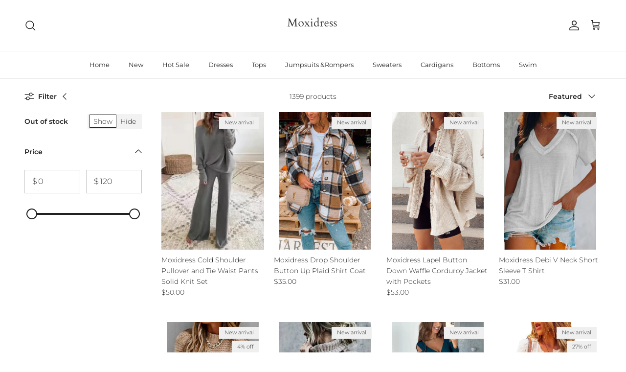

--- FILE ---
content_type: text/html; charset=utf-8
request_url: https://moxidress.com/collections/cold-shoulder-pullover-and-tie-waist-pants-solid-knit-set
body_size: 52015
content:
<!doctype html>
<html class="no-js" lang="en" dir="ltr">
<head><meta charset="utf-8">
<meta name="viewport" content="width=device-width,initial-scale=1">
<title>Hot Sale &ndash; Moxidress</title><link rel="canonical" href="https://moxidress.com/collections/cold-shoulder-pullover-and-tie-waist-pants-solid-knit-set"><link rel="icon" href="//moxidress.com/cdn/shop/files/wechat_2025-08-03_111949_926.png?crop=center&height=48&v=1754191209&width=48" type="image/png">
  <link rel="apple-touch-icon" href="//moxidress.com/cdn/shop/files/wechat_2025-08-03_111949_926.png?crop=center&height=180&v=1754191209&width=180"><meta property="og:site_name" content="Moxidress">
<meta property="og:url" content="https://moxidress.com/collections/cold-shoulder-pullover-and-tie-waist-pants-solid-knit-set">
<meta property="og:title" content="Hot Sale">
<meta property="og:type" content="product.group">
<meta property="og:description" content="Moxidress"><meta property="og:image" content="http://moxidress.com/cdn/shop/collections/3fca4144da59e3e9f5963dc6e8be64a9.gif?crop=center&height=1200&v=1634545791&width=1200">
  <meta property="og:image:secure_url" content="https://moxidress.com/cdn/shop/collections/3fca4144da59e3e9f5963dc6e8be64a9.gif?crop=center&height=1200&v=1634545791&width=1200">
  <meta property="og:image:width" content="1080">
  <meta property="og:image:height" content="1080"><meta name="twitter:card" content="summary_large_image">
<meta name="twitter:title" content="Hot Sale">
<meta name="twitter:description" content="Moxidress">
<style>@font-face {
  font-family: Montserrat;
  font-weight: 300;
  font-style: normal;
  font-display: fallback;
  src: url("//moxidress.com/cdn/fonts/montserrat/montserrat_n3.29e699231893fd243e1620595067294bb067ba2a.woff2") format("woff2"),
       url("//moxidress.com/cdn/fonts/montserrat/montserrat_n3.64ed56f012a53c08a49d49bd7e0c8d2f46119150.woff") format("woff");
}
@font-face {
  font-family: Montserrat;
  font-weight: 400;
  font-style: normal;
  font-display: fallback;
  src: url("//moxidress.com/cdn/fonts/montserrat/montserrat_n4.81949fa0ac9fd2021e16436151e8eaa539321637.woff2") format("woff2"),
       url("//moxidress.com/cdn/fonts/montserrat/montserrat_n4.a6c632ca7b62da89c3594789ba828388aac693fe.woff") format("woff");
}
@font-face {
  font-family: Montserrat;
  font-weight: 500;
  font-style: normal;
  font-display: fallback;
  src: url("//moxidress.com/cdn/fonts/montserrat/montserrat_n5.07ef3781d9c78c8b93c98419da7ad4fbeebb6635.woff2") format("woff2"),
       url("//moxidress.com/cdn/fonts/montserrat/montserrat_n5.adf9b4bd8b0e4f55a0b203cdd84512667e0d5e4d.woff") format("woff");
}
@font-face {
  font-family: Montserrat;
  font-weight: 300;
  font-style: italic;
  font-display: fallback;
  src: url("//moxidress.com/cdn/fonts/montserrat/montserrat_i3.9cfee8ab0b9b229ed9a7652dff7d786e45a01df2.woff2") format("woff2"),
       url("//moxidress.com/cdn/fonts/montserrat/montserrat_i3.68df04ba4494b4612ed6f9bf46b6c06246fa2fa4.woff") format("woff");
}
@font-face {
  font-family: Montserrat;
  font-weight: 400;
  font-style: italic;
  font-display: fallback;
  src: url("//moxidress.com/cdn/fonts/montserrat/montserrat_i4.5a4ea298b4789e064f62a29aafc18d41f09ae59b.woff2") format("woff2"),
       url("//moxidress.com/cdn/fonts/montserrat/montserrat_i4.072b5869c5e0ed5b9d2021e4c2af132e16681ad2.woff") format("woff");
}
@font-face {
  font-family: Montserrat;
  font-weight: 200;
  font-style: normal;
  font-display: fallback;
  src: url("//moxidress.com/cdn/fonts/montserrat/montserrat_n2.6158a4b6474a580592572fe30f04d0efe5adcbe8.woff2") format("woff2"),
       url("//moxidress.com/cdn/fonts/montserrat/montserrat_n2.e4b01871223c147c2b91e7b86462152be4d7b524.woff") format("woff");
}
@font-face {
  font-family: Jost;
  font-weight: 700;
  font-style: normal;
  font-display: fallback;
  src: url("//moxidress.com/cdn/fonts/jost/jost_n7.921dc18c13fa0b0c94c5e2517ffe06139c3615a3.woff2") format("woff2"),
       url("//moxidress.com/cdn/fonts/jost/jost_n7.cbfc16c98c1e195f46c536e775e4e959c5f2f22b.woff") format("woff");
}
@font-face {
  font-family: Montserrat;
  font-weight: 400;
  font-style: normal;
  font-display: fallback;
  src: url("//moxidress.com/cdn/fonts/montserrat/montserrat_n4.81949fa0ac9fd2021e16436151e8eaa539321637.woff2") format("woff2"),
       url("//moxidress.com/cdn/fonts/montserrat/montserrat_n4.a6c632ca7b62da89c3594789ba828388aac693fe.woff") format("woff");
}
@font-face {
  font-family: Montserrat;
  font-weight: 600;
  font-style: normal;
  font-display: fallback;
  src: url("//moxidress.com/cdn/fonts/montserrat/montserrat_n6.1326b3e84230700ef15b3a29fb520639977513e0.woff2") format("woff2"),
       url("//moxidress.com/cdn/fonts/montserrat/montserrat_n6.652f051080eb14192330daceed8cd53dfdc5ead9.woff") format("woff");
}
:root {
  --page-container-width:          1600px;
  --reading-container-width:       720px;
  --divider-opacity:               0.14;
  --gutter-large:                  30px;
  --gutter-desktop:                20px;
  --gutter-mobile:                 16px;
  --section-padding:               50px;
  --larger-section-padding:        80px;
  --larger-section-padding-mobile: 60px;
  --largest-section-padding:       110px;
  --aos-animate-duration:          0.6s;

  --base-font-family:              Montserrat, sans-serif;
  --base-font-weight:              300;
  --base-font-style:               normal;
  --heading-font-family:           Montserrat, sans-serif;
  --heading-font-weight:           200;
  --heading-font-style:            normal;
  --heading-font-letter-spacing:   -0.04em;
  --logo-font-family:              Jost, sans-serif;
  --logo-font-weight:              700;
  --logo-font-style:               normal;
  --nav-font-family:               Montserrat, sans-serif;
  --nav-font-weight:               400;
  --nav-font-style:                normal;

  --base-text-size:14px;
  --base-line-height:              1.6;
  --input-text-size:16px;
  --smaller-text-size-1:11px;
  --smaller-text-size-2:14px;
  --smaller-text-size-3:11px;
  --smaller-text-size-4:10px;
  --larger-text-size:34px;
  --super-large-text-size:60px;
  --super-large-mobile-text-size:27px;
  --larger-mobile-text-size:27px;
  --logo-text-size:24px;--btn-letter-spacing: 0.08em;
    --btn-text-transform: uppercase;
    --button-text-size: 12px;
    --quickbuy-button-text-size: 12;
    --small-feature-link-font-size: 0.75em;
    --input-btn-padding-top: 1.2em;
    --input-btn-padding-bottom: 1.2em;--heading-text-transform:none;
  --nav-text-size:                      13px;
  --mobile-menu-font-weight:            inherit;

  --body-bg-color:                      255 255 255;
  --bg-color:                           255 255 255;
  --body-text-color:                    35 35 35;
  --text-color:                         35 35 35;

  --header-text-col:                    #232323;--header-text-hover-col:             var(--main-nav-link-hover-col);--header-bg-col:                     #ffffff;
  --heading-color:                     35 35 35;
  --body-heading-color:                35 35 35;
  --heading-divider-col:               #ececec;

  --logo-col:                          #232323;
  --main-nav-bg:                       #ffffff;
  --main-nav-link-col:                 #232323;
  --main-nav-link-hover-col:           #5c5c5c;
  --main-nav-link-featured-col:        #bf570a;

  --link-color:                        191 87 10;
  --body-link-color:                   191 87 10;

  --btn-bg-color:                        35 35 35;
  --btn-bg-hover-color:                  92 92 92;
  --btn-border-color:                    35 35 35;
  --btn-border-hover-color:              92 92 92;
  --btn-text-color:                      255 255 255;
  --btn-text-hover-color:                255 255 255;--btn-alt-bg-color:                    255 255 255;
  --btn-alt-text-color:                  35 35 35;
  --btn-alt-border-color:                35 35 35;
  --btn-alt-border-hover-color:          35 35 35;--btn-ter-bg-color:                    235 235 235;
  --btn-ter-text-color:                  0 0 0;
  --btn-ter-bg-hover-color:              35 35 35;
  --btn-ter-text-hover-color:            255 255 255;--btn-border-radius: 0;
    --btn-inspired-border-radius: 0;--color-scheme-default:                             #ffffff;
  --color-scheme-default-color:                       255 255 255;
  --color-scheme-default-text-color:                  35 35 35;
  --color-scheme-default-head-color:                  35 35 35;
  --color-scheme-default-link-color:                  191 87 10;
  --color-scheme-default-btn-text-color:              255 255 255;
  --color-scheme-default-btn-text-hover-color:        255 255 255;
  --color-scheme-default-btn-bg-color:                35 35 35;
  --color-scheme-default-btn-bg-hover-color:          92 92 92;
  --color-scheme-default-btn-border-color:            35 35 35;
  --color-scheme-default-btn-border-hover-color:      92 92 92;
  --color-scheme-default-btn-alt-text-color:          35 35 35;
  --color-scheme-default-btn-alt-bg-color:            255 255 255;
  --color-scheme-default-btn-alt-border-color:        35 35 35;
  --color-scheme-default-btn-alt-border-hover-color:  35 35 35;

  --color-scheme-1:                             #f7f7f7;
  --color-scheme-1-color:                       247 247 247;
  --color-scheme-1-text-color:                  35 35 35;
  --color-scheme-1-head-color:                  35 35 35;
  --color-scheme-1-link-color:                  191 87 10;
  --color-scheme-1-btn-text-color:              255 255 255;
  --color-scheme-1-btn-text-hover-color:        255 255 255;
  --color-scheme-1-btn-bg-color:                35 35 35;
  --color-scheme-1-btn-bg-hover-color:          92 92 92;
  --color-scheme-1-btn-border-color:            35 35 35;
  --color-scheme-1-btn-border-hover-color:      92 92 92;
  --color-scheme-1-btn-alt-text-color:          35 35 35;
  --color-scheme-1-btn-alt-bg-color:            251 249 244;
  --color-scheme-1-btn-alt-border-color:        35 35 35;
  --color-scheme-1-btn-alt-border-hover-color:  35 35 35;

  --color-scheme-2:                             #efefef;
  --color-scheme-2-color:                       239 239 239;
  --color-scheme-2-text-color:                  35 35 35;
  --color-scheme-2-head-color:                  35 35 35;
  --color-scheme-2-link-color:                  191 87 10;
  --color-scheme-2-btn-text-color:              255 255 255;
  --color-scheme-2-btn-text-hover-color:        255 255 255;
  --color-scheme-2-btn-bg-color:                35 35 35;
  --color-scheme-2-btn-bg-hover-color:          92 92 92;
  --color-scheme-2-btn-border-color:            35 35 35;
  --color-scheme-2-btn-border-hover-color:      92 92 92;
  --color-scheme-2-btn-alt-text-color:          35 35 35;
  --color-scheme-2-btn-alt-bg-color:            255 255 255;
  --color-scheme-2-btn-alt-border-color:        35 35 35;
  --color-scheme-2-btn-alt-border-hover-color:  35 35 35;

  /* Shop Pay payment terms */
  --payment-terms-background-color:    #ffffff;--quickbuy-bg: 255 255 255;--body-input-background-color:       rgb(var(--body-bg-color));
  --input-background-color:            rgb(var(--body-bg-color));
  --body-input-text-color:             var(--body-text-color);
  --input-text-color:                  var(--body-text-color);
  --body-input-border-color:           rgb(200, 200, 200);
  --input-border-color:                rgb(200, 200, 200);
  --input-border-color-hover:          rgb(134, 134, 134);
  --input-border-color-active:         rgb(35, 35, 35);

  --swatch-cross-svg:                  url("data:image/svg+xml,%3Csvg xmlns='http://www.w3.org/2000/svg' width='240' height='240' viewBox='0 0 24 24' fill='none' stroke='rgb(200, 200, 200)' stroke-width='0.09' preserveAspectRatio='none' %3E%3Cline x1='24' y1='0' x2='0' y2='24'%3E%3C/line%3E%3C/svg%3E");
  --swatch-cross-hover:                url("data:image/svg+xml,%3Csvg xmlns='http://www.w3.org/2000/svg' width='240' height='240' viewBox='0 0 24 24' fill='none' stroke='rgb(134, 134, 134)' stroke-width='0.09' preserveAspectRatio='none' %3E%3Cline x1='24' y1='0' x2='0' y2='24'%3E%3C/line%3E%3C/svg%3E");
  --swatch-cross-active:               url("data:image/svg+xml,%3Csvg xmlns='http://www.w3.org/2000/svg' width='240' height='240' viewBox='0 0 24 24' fill='none' stroke='rgb(35, 35, 35)' stroke-width='0.09' preserveAspectRatio='none' %3E%3Cline x1='24' y1='0' x2='0' y2='24'%3E%3C/line%3E%3C/svg%3E");

  --footer-divider-col:                #ececec;
  --footer-text-col:                   255 255 255;
  --footer-heading-col:                255 255 255;
  --footer-bg-col:                     35 35 35;--product-label-overlay-justify: flex-start;--product-label-overlay-align: flex-end;--product-label-overlay-reduction-text:   #232323;
  --product-label-overlay-reduction-bg:     #efefef;
  --product-label-overlay-reduction-text-weight: inherit;
  --product-label-overlay-stock-text:       #232323;
  --product-label-overlay-stock-bg:         #efefef;
  --product-label-overlay-new-text:         #232323;
  --product-label-overlay-new-bg:           #efefef;
  --product-label-overlay-meta-text:        #232323;
  --product-label-overlay-meta-bg:          #efefef;
  --product-label-sale-text:                #bf570a;
  --product-label-sold-text:                #5c5c5c;
  --product-label-preorder-text:            #bf570a;

  --product-block-crop-align:               center;

  
  --product-block-price-align:              flex-start;
  --product-block-price-item-margin-start:  initial;
  --product-block-price-item-margin-end:    .5rem;
  

  

  --collection-block-image-position:   center center;

  --swatch-picker-image-size:          40px;
  --swatch-crop-align:                 center center;

  --image-overlay-text-color:          255 255 255;--image-overlay-bg:                  rgba(0, 0, 0, 0.24);
  --image-overlay-shadow-start:        rgb(0 0 0 / 0.32);
  --image-overlay-box-opacity:         0.88;--product-inventory-ok-box-color:            rgba(0,0,0,0);
  --product-inventory-ok-text-color:           #232323;
  --product-inventory-ok-icon-box-fill-color:  none;
  --product-inventory-low-box-color:           rgba(0,0,0,0);
  --product-inventory-low-text-color:          #232323;
  --product-inventory-low-icon-box-fill-color: none;
  --product-inventory-low-text-color-channels: 35, 35, 35;
  --product-inventory-ok-text-color-channels:  35, 35, 35;

  --rating-star-color: 35 35 35;--overlay-align-left: start;
    --overlay-align-right: end;}html[dir=rtl] {
  --overlay-right-text-m-left: 0;
  --overlay-right-text-m-right: auto;
  --overlay-left-shadow-left-left: 15%;
  --overlay-left-shadow-left-right: -50%;
  --overlay-left-shadow-right-left: -85%;
  --overlay-left-shadow-right-right: 0;
}.image-overlay--bg-box .text-overlay .text-overlay__text {
    --image-overlay-box-bg: 255 255 255;
    --heading-color: var(--body-heading-color);
    --text-color: var(--body-text-color);
    --link-color: var(--body-link-color);
  }::selection {
    background: rgb(var(--body-heading-color));
    color: rgb(var(--body-bg-color));
  }
  ::-moz-selection {
    background: rgb(var(--body-heading-color));
    color: rgb(var(--body-bg-color));
  }.use-color-scheme--default {
  --product-label-sale-text:           #bf570a;
  --product-label-sold-text:           #5c5c5c;
  --product-label-preorder-text:       #bf570a;
  --input-background-color:            rgb(var(--body-bg-color));
  --input-text-color:                  var(--body-input-text-color);
  --input-border-color:                rgb(200, 200, 200);
  --input-border-color-hover:          rgb(134, 134, 134);
  --input-border-color-active:         rgb(35, 35, 35);
}</style>

  <link href="//moxidress.com/cdn/shop/t/8/assets/main.css?v=172312757779536793001754189917" rel="stylesheet" type="text/css" media="all" />
<link rel="preload" as="font" href="//moxidress.com/cdn/fonts/montserrat/montserrat_n3.29e699231893fd243e1620595067294bb067ba2a.woff2" type="font/woff2" crossorigin><link rel="preload" as="font" href="//moxidress.com/cdn/fonts/montserrat/montserrat_n2.6158a4b6474a580592572fe30f04d0efe5adcbe8.woff2" type="font/woff2" crossorigin><script>
    document.documentElement.className = document.documentElement.className.replace('no-js', 'js');

    window.theme = {
      info: {
        name: 'Symmetry',
        version: '8.0.0'
      },
      device: {
        hasTouch: window.matchMedia('(any-pointer: coarse)').matches,
        hasHover: window.matchMedia('(hover: hover)').matches
      },
      mediaQueries: {
        md: '(min-width: 768px)',
        productMediaCarouselBreak: '(min-width: 1041px)'
      },
      routes: {
        base: 'https://moxidress.com',
        cart: '/cart',
        cartAdd: '/cart/add.js',
        cartUpdate: '/cart/update.js',
        predictiveSearch: '/search/suggest'
      },
      strings: {
        cartTermsConfirmation: "You must agree to the terms and conditions before continuing.",
        cartItemsQuantityError: "You can only add [QUANTITY] of this item to your cart.",
        generalSearchViewAll: "View all search results",
        noStock: "Sold out",
        noVariant: "Unavailable",
        productsProductChooseA: "Choose a",
        generalSearchPages: "Pages",
        generalSearchNoResultsWithoutTerms: "Sorry, we couldnʼt find any results",
        shippingCalculator: {
          singleRate: "There is one shipping rate for this destination:",
          multipleRates: "There are multiple shipping rates for this destination:",
          noRates: "We do not ship to this destination."
        },
        regularPrice: "Regular price",
        salePrice: "Sale price"
      },
      settings: {
        moneyWithCurrencyFormat: "\u003cspan class=transcy-money\u003e${{amount}} USD\u003c\/span\u003e",
        cartType: "drawer",
        afterAddToCart: "drawer",
        quickbuyStyle: "button",
        externalLinksNewTab: true,
        internalLinksSmoothScroll: true
      }
    }

    theme.inlineNavigationCheck = function() {
      var pageHeader = document.querySelector('.pageheader'),
          inlineNavContainer = pageHeader.querySelector('.logo-area__left__inner'),
          inlineNav = inlineNavContainer.querySelector('.navigation--left');
      if (inlineNav && getComputedStyle(inlineNav).display != 'none') {
        var inlineMenuCentered = document.querySelector('.pageheader--layout-inline-menu-center'),
            logoContainer = document.querySelector('.logo-area__middle__inner');
        if(inlineMenuCentered) {
          var rightWidth = document.querySelector('.logo-area__right__inner').clientWidth,
              middleWidth = logoContainer.clientWidth,
              logoArea = document.querySelector('.logo-area'),
              computedLogoAreaStyle = getComputedStyle(logoArea),
              logoAreaInnerWidth = logoArea.clientWidth - Math.ceil(parseFloat(computedLogoAreaStyle.paddingLeft)) - Math.ceil(parseFloat(computedLogoAreaStyle.paddingRight)),
              availableNavWidth = logoAreaInnerWidth - Math.max(rightWidth, middleWidth) * 2 - 40;
          inlineNavContainer.style.maxWidth = availableNavWidth + 'px';
        }

        var firstInlineNavLink = inlineNav.querySelector('.navigation__item:first-child'),
            lastInlineNavLink = inlineNav.querySelector('.navigation__item:last-child');
        if (lastInlineNavLink) {
          var inlineNavWidth = null;
          if(document.querySelector('html[dir=rtl]')) {
            inlineNavWidth = firstInlineNavLink.offsetLeft - lastInlineNavLink.offsetLeft + firstInlineNavLink.offsetWidth;
          } else {
            inlineNavWidth = lastInlineNavLink.offsetLeft - firstInlineNavLink.offsetLeft + lastInlineNavLink.offsetWidth;
          }
          if (inlineNavContainer.offsetWidth >= inlineNavWidth) {
            pageHeader.classList.add('pageheader--layout-inline-permitted');
            var tallLogo = logoContainer.clientHeight > lastInlineNavLink.clientHeight + 20;
            if (tallLogo) {
              inlineNav.classList.add('navigation--tight-underline');
            } else {
              inlineNav.classList.remove('navigation--tight-underline');
            }
          } else {
            pageHeader.classList.remove('pageheader--layout-inline-permitted');
          }
        }
      }
    };

    theme.setInitialHeaderHeightProperty = () => {
      const section = document.querySelector('.section-header');
      if (section) {
        document.documentElement.style.setProperty('--theme-header-height', Math.ceil(section.clientHeight) + 'px');
      }
    };
  </script>

  <script src="//moxidress.com/cdn/shop/t/8/assets/main.js?v=150891663519462644191754189917" defer></script>
    <script src="//moxidress.com/cdn/shop/t/8/assets/animate-on-scroll.js?v=15249566486942820451754189917" defer></script>
    <link href="//moxidress.com/cdn/shop/t/8/assets/animate-on-scroll.css?v=135962721104954213331754189917" rel="stylesheet" type="text/css" media="all" />
  

  <script>window.performance && window.performance.mark && window.performance.mark('shopify.content_for_header.start');</script><meta id="shopify-digital-wallet" name="shopify-digital-wallet" content="/60270149804/digital_wallets/dialog">
<meta name="shopify-checkout-api-token" content="4891b24cfced65a028fef699938da75f">
<meta id="in-context-paypal-metadata" data-shop-id="60270149804" data-venmo-supported="true" data-environment="production" data-locale="en_US" data-paypal-v4="true" data-currency="USD">
<link rel="alternate" type="application/atom+xml" title="Feed" href="/collections/cold-shoulder-pullover-and-tie-waist-pants-solid-knit-set.atom" />
<link rel="next" href="/collections/cold-shoulder-pullover-and-tie-waist-pants-solid-knit-set?page=2">
<link rel="alternate" type="application/json+oembed" href="https://moxidress.com/collections/cold-shoulder-pullover-and-tie-waist-pants-solid-knit-set.oembed">
<script async="async" src="/checkouts/internal/preloads.js?locale=en-US"></script>
<script id="shopify-features" type="application/json">{"accessToken":"4891b24cfced65a028fef699938da75f","betas":["rich-media-storefront-analytics"],"domain":"moxidress.com","predictiveSearch":true,"shopId":60270149804,"locale":"en"}</script>
<script>var Shopify = Shopify || {};
Shopify.shop = "moxidress.myshopify.com";
Shopify.locale = "en";
Shopify.currency = {"active":"USD","rate":"1.0"};
Shopify.country = "US";
Shopify.theme = {"name":"250803 Moxidress","id":144647258284,"schema_name":"Symmetry","schema_version":"8.0.0","theme_store_id":null,"role":"main"};
Shopify.theme.handle = "null";
Shopify.theme.style = {"id":null,"handle":null};
Shopify.cdnHost = "moxidress.com/cdn";
Shopify.routes = Shopify.routes || {};
Shopify.routes.root = "/";</script>
<script type="module">!function(o){(o.Shopify=o.Shopify||{}).modules=!0}(window);</script>
<script>!function(o){function n(){var o=[];function n(){o.push(Array.prototype.slice.apply(arguments))}return n.q=o,n}var t=o.Shopify=o.Shopify||{};t.loadFeatures=n(),t.autoloadFeatures=n()}(window);</script>
<script id="shop-js-analytics" type="application/json">{"pageType":"collection"}</script>
<script defer="defer" async type="module" src="//moxidress.com/cdn/shopifycloud/shop-js/modules/v2/client.init-shop-cart-sync_BN7fPSNr.en.esm.js"></script>
<script defer="defer" async type="module" src="//moxidress.com/cdn/shopifycloud/shop-js/modules/v2/chunk.common_Cbph3Kss.esm.js"></script>
<script defer="defer" async type="module" src="//moxidress.com/cdn/shopifycloud/shop-js/modules/v2/chunk.modal_DKumMAJ1.esm.js"></script>
<script type="module">
  await import("//moxidress.com/cdn/shopifycloud/shop-js/modules/v2/client.init-shop-cart-sync_BN7fPSNr.en.esm.js");
await import("//moxidress.com/cdn/shopifycloud/shop-js/modules/v2/chunk.common_Cbph3Kss.esm.js");
await import("//moxidress.com/cdn/shopifycloud/shop-js/modules/v2/chunk.modal_DKumMAJ1.esm.js");

  window.Shopify.SignInWithShop?.initShopCartSync?.({"fedCMEnabled":true,"windoidEnabled":true});

</script>
<script>(function() {
  var isLoaded = false;
  function asyncLoad() {
    if (isLoaded) return;
    isLoaded = true;
    var urls = ["https:\/\/cdn.hextom.com\/js\/freeshippingbar.js?shop=moxidress.myshopify.com"];
    for (var i = 0; i < urls.length; i++) {
      var s = document.createElement('script');
      s.type = 'text/javascript';
      s.async = true;
      s.src = urls[i];
      var x = document.getElementsByTagName('script')[0];
      x.parentNode.insertBefore(s, x);
    }
  };
  if(window.attachEvent) {
    window.attachEvent('onload', asyncLoad);
  } else {
    window.addEventListener('load', asyncLoad, false);
  }
})();</script>
<script id="__st">var __st={"a":60270149804,"offset":-18000,"reqid":"a02f57e2-4a0e-4c68-b7a9-aef1d3ffea53-1770020403","pageurl":"moxidress.com\/collections\/cold-shoulder-pullover-and-tie-waist-pants-solid-knit-set","u":"02a8262dc23d","p":"collection","rtyp":"collection","rid":278261399724};</script>
<script>window.ShopifyPaypalV4VisibilityTracking = true;</script>
<script id="captcha-bootstrap">!function(){'use strict';const t='contact',e='account',n='new_comment',o=[[t,t],['blogs',n],['comments',n],[t,'customer']],c=[[e,'customer_login'],[e,'guest_login'],[e,'recover_customer_password'],[e,'create_customer']],r=t=>t.map((([t,e])=>`form[action*='/${t}']:not([data-nocaptcha='true']) input[name='form_type'][value='${e}']`)).join(','),a=t=>()=>t?[...document.querySelectorAll(t)].map((t=>t.form)):[];function s(){const t=[...o],e=r(t);return a(e)}const i='password',u='form_key',d=['recaptcha-v3-token','g-recaptcha-response','h-captcha-response',i],f=()=>{try{return window.sessionStorage}catch{return}},m='__shopify_v',_=t=>t.elements[u];function p(t,e,n=!1){try{const o=window.sessionStorage,c=JSON.parse(o.getItem(e)),{data:r}=function(t){const{data:e,action:n}=t;return t[m]||n?{data:e,action:n}:{data:t,action:n}}(c);for(const[e,n]of Object.entries(r))t.elements[e]&&(t.elements[e].value=n);n&&o.removeItem(e)}catch(o){console.error('form repopulation failed',{error:o})}}const l='form_type',E='cptcha';function T(t){t.dataset[E]=!0}const w=window,h=w.document,L='Shopify',v='ce_forms',y='captcha';let A=!1;((t,e)=>{const n=(g='f06e6c50-85a8-45c8-87d0-21a2b65856fe',I='https://cdn.shopify.com/shopifycloud/storefront-forms-hcaptcha/ce_storefront_forms_captcha_hcaptcha.v1.5.2.iife.js',D={infoText:'Protected by hCaptcha',privacyText:'Privacy',termsText:'Terms'},(t,e,n)=>{const o=w[L][v],c=o.bindForm;if(c)return c(t,g,e,D).then(n);var r;o.q.push([[t,g,e,D],n]),r=I,A||(h.body.append(Object.assign(h.createElement('script'),{id:'captcha-provider',async:!0,src:r})),A=!0)});var g,I,D;w[L]=w[L]||{},w[L][v]=w[L][v]||{},w[L][v].q=[],w[L][y]=w[L][y]||{},w[L][y].protect=function(t,e){n(t,void 0,e),T(t)},Object.freeze(w[L][y]),function(t,e,n,w,h,L){const[v,y,A,g]=function(t,e,n){const i=e?o:[],u=t?c:[],d=[...i,...u],f=r(d),m=r(i),_=r(d.filter((([t,e])=>n.includes(e))));return[a(f),a(m),a(_),s()]}(w,h,L),I=t=>{const e=t.target;return e instanceof HTMLFormElement?e:e&&e.form},D=t=>v().includes(t);t.addEventListener('submit',(t=>{const e=I(t);if(!e)return;const n=D(e)&&!e.dataset.hcaptchaBound&&!e.dataset.recaptchaBound,o=_(e),c=g().includes(e)&&(!o||!o.value);(n||c)&&t.preventDefault(),c&&!n&&(function(t){try{if(!f())return;!function(t){const e=f();if(!e)return;const n=_(t);if(!n)return;const o=n.value;o&&e.removeItem(o)}(t);const e=Array.from(Array(32),(()=>Math.random().toString(36)[2])).join('');!function(t,e){_(t)||t.append(Object.assign(document.createElement('input'),{type:'hidden',name:u})),t.elements[u].value=e}(t,e),function(t,e){const n=f();if(!n)return;const o=[...t.querySelectorAll(`input[type='${i}']`)].map((({name:t})=>t)),c=[...d,...o],r={};for(const[a,s]of new FormData(t).entries())c.includes(a)||(r[a]=s);n.setItem(e,JSON.stringify({[m]:1,action:t.action,data:r}))}(t,e)}catch(e){console.error('failed to persist form',e)}}(e),e.submit())}));const S=(t,e)=>{t&&!t.dataset[E]&&(n(t,e.some((e=>e===t))),T(t))};for(const o of['focusin','change'])t.addEventListener(o,(t=>{const e=I(t);D(e)&&S(e,y())}));const B=e.get('form_key'),M=e.get(l),P=B&&M;t.addEventListener('DOMContentLoaded',(()=>{const t=y();if(P)for(const e of t)e.elements[l].value===M&&p(e,B);[...new Set([...A(),...v().filter((t=>'true'===t.dataset.shopifyCaptcha))])].forEach((e=>S(e,t)))}))}(h,new URLSearchParams(w.location.search),n,t,e,['guest_login'])})(!0,!0)}();</script>
<script integrity="sha256-4kQ18oKyAcykRKYeNunJcIwy7WH5gtpwJnB7kiuLZ1E=" data-source-attribution="shopify.loadfeatures" defer="defer" src="//moxidress.com/cdn/shopifycloud/storefront/assets/storefront/load_feature-a0a9edcb.js" crossorigin="anonymous"></script>
<script data-source-attribution="shopify.dynamic_checkout.dynamic.init">var Shopify=Shopify||{};Shopify.PaymentButton=Shopify.PaymentButton||{isStorefrontPortableWallets:!0,init:function(){window.Shopify.PaymentButton.init=function(){};var t=document.createElement("script");t.src="https://moxidress.com/cdn/shopifycloud/portable-wallets/latest/portable-wallets.en.js",t.type="module",document.head.appendChild(t)}};
</script>
<script data-source-attribution="shopify.dynamic_checkout.buyer_consent">
  function portableWalletsHideBuyerConsent(e){var t=document.getElementById("shopify-buyer-consent"),n=document.getElementById("shopify-subscription-policy-button");t&&n&&(t.classList.add("hidden"),t.setAttribute("aria-hidden","true"),n.removeEventListener("click",e))}function portableWalletsShowBuyerConsent(e){var t=document.getElementById("shopify-buyer-consent"),n=document.getElementById("shopify-subscription-policy-button");t&&n&&(t.classList.remove("hidden"),t.removeAttribute("aria-hidden"),n.addEventListener("click",e))}window.Shopify?.PaymentButton&&(window.Shopify.PaymentButton.hideBuyerConsent=portableWalletsHideBuyerConsent,window.Shopify.PaymentButton.showBuyerConsent=portableWalletsShowBuyerConsent);
</script>
<script data-source-attribution="shopify.dynamic_checkout.cart.bootstrap">document.addEventListener("DOMContentLoaded",(function(){function t(){return document.querySelector("shopify-accelerated-checkout-cart, shopify-accelerated-checkout")}if(t())Shopify.PaymentButton.init();else{new MutationObserver((function(e,n){t()&&(Shopify.PaymentButton.init(),n.disconnect())})).observe(document.body,{childList:!0,subtree:!0})}}));
</script>
<link id="shopify-accelerated-checkout-styles" rel="stylesheet" media="screen" href="https://moxidress.com/cdn/shopifycloud/portable-wallets/latest/accelerated-checkout-backwards-compat.css" crossorigin="anonymous">
<style id="shopify-accelerated-checkout-cart">
        #shopify-buyer-consent {
  margin-top: 1em;
  display: inline-block;
  width: 100%;
}

#shopify-buyer-consent.hidden {
  display: none;
}

#shopify-subscription-policy-button {
  background: none;
  border: none;
  padding: 0;
  text-decoration: underline;
  font-size: inherit;
  cursor: pointer;
}

#shopify-subscription-policy-button::before {
  box-shadow: none;
}

      </style>
<script id="sections-script" data-sections="footer" defer="defer" src="//moxidress.com/cdn/shop/t/8/compiled_assets/scripts.js?v=4223"></script>
<script>window.performance && window.performance.mark && window.performance.mark('shopify.content_for_header.end');</script>
<!-- CC Custom Head Start --><!-- CC Custom Head End --><!-- BEGIN app block: shopify://apps/frequently-bought/blocks/app-embed-block/b1a8cbea-c844-4842-9529-7c62dbab1b1f --><script>
    window.codeblackbelt = window.codeblackbelt || {};
    window.codeblackbelt.shop = window.codeblackbelt.shop || 'moxidress.myshopify.com';
    </script><script src="//cdn.codeblackbelt.com/widgets/frequently-bought-together/bootstrap.min.js?version=2026020203-0500" async></script>
 <!-- END app block --><!-- BEGIN app block: shopify://apps/transcy/blocks/switcher_embed_block/bce4f1c0-c18c-43b0-b0b2-a1aefaa44573 --><!-- BEGIN app snippet: fa_translate_core --><script>
    (function () {
        console.log("transcy ignore convert TC value",typeof transcy_ignoreConvertPrice != "undefined");
        
        function addMoneyTag(mutations, observer) {
            let currencyCookie = getCookieCore("transcy_currency");
            
            let shopifyCurrencyRegex = buildXPathQuery(
                window.ShopifyTC.shopifyCurrency.price_currency
            );
            let currencyRegex = buildCurrencyRegex(window.ShopifyTC.shopifyCurrency.price_currency)
            let tempTranscy = document.evaluate(shopifyCurrencyRegex, document, null, XPathResult.ORDERED_NODE_SNAPSHOT_TYPE, null);
            for (let iTranscy = 0; iTranscy < tempTranscy.snapshotLength; iTranscy++) {
                let elTranscy = tempTranscy.snapshotItem(iTranscy);
                if (elTranscy.innerHTML &&
                !elTranscy.classList.contains('transcy-money') && (typeof transcy_ignoreConvertPrice == "undefined" ||
                !transcy_ignoreConvertPrice?.some(className => elTranscy.classList?.contains(className))) && elTranscy?.childNodes?.length == 1) {
                    if (!window.ShopifyTC?.shopifyCurrency?.price_currency || currencyCookie == window.ShopifyTC?.currency?.active || !currencyCookie) {
                        addClassIfNotExists(elTranscy, 'notranslate');
                        continue;
                    }

                    elTranscy.classList.add('transcy-money');
                    let innerHTML = replaceMatches(elTranscy?.textContent, currencyRegex);
                    elTranscy.innerHTML = innerHTML;
                    if (!innerHTML.includes("tc-money")) {
                        addClassIfNotExists(elTranscy, 'notranslate');
                    }
                } 
                if (elTranscy.classList.contains('transcy-money') && !elTranscy?.innerHTML?.includes("tc-money")) {
                    addClassIfNotExists(elTranscy, 'notranslate');
                }
            }
        }
    
        function logChangesTranscy(mutations, observer) {
            const xpathQuery = `
                //*[text()[contains(.,"•tc")]] |
                //*[text()[contains(.,"tc")]] |
                //*[text()[contains(.,"transcy")]] |
                //textarea[@placeholder[contains(.,"transcy")]] |
                //textarea[@placeholder[contains(.,"tc")]] |
                //select[@placeholder[contains(.,"transcy")]] |
                //select[@placeholder[contains(.,"tc")]] |
                //input[@placeholder[contains(.,"tc")]] |
                //input[@value[contains(.,"tc")]] |
                //input[@value[contains(.,"transcy")]] |
                //*[text()[contains(.,"TC")]] |
                //textarea[@placeholder[contains(.,"TC")]] |
                //select[@placeholder[contains(.,"TC")]] |
                //input[@placeholder[contains(.,"TC")]] |
                //input[@value[contains(.,"TC")]]
            `;
            let tempTranscy = document.evaluate(xpathQuery, document, null, XPathResult.ORDERED_NODE_SNAPSHOT_TYPE, null);
            for (let iTranscy = 0; iTranscy < tempTranscy.snapshotLength; iTranscy++) {
                let elTranscy = tempTranscy.snapshotItem(iTranscy);
                let innerHtmlTranscy = elTranscy?.innerHTML ? elTranscy.innerHTML : "";
                if (innerHtmlTranscy && !["SCRIPT", "LINK", "STYLE"].includes(elTranscy.nodeName)) {
                    const textToReplace = [
                        '&lt;•tc&gt;', '&lt;/•tc&gt;', '&lt;tc&gt;', '&lt;/tc&gt;',
                        '&lt;transcy&gt;', '&lt;/transcy&gt;', '&amp;lt;tc&amp;gt;',
                        '&amp;lt;/tc&amp;gt;', '&lt;TRANSCY&gt;', '&lt;/TRANSCY&gt;',
                        '&lt;TC&gt;', '&lt;/TC&gt;'
                    ];
                    let containsTag = textToReplace.some(tag => innerHtmlTranscy.includes(tag));
                    if (containsTag) {
                        textToReplace.forEach(tag => {
                            innerHtmlTranscy = innerHtmlTranscy.replaceAll(tag, '');
                        });
                        elTranscy.innerHTML = innerHtmlTranscy;
                        elTranscy.setAttribute('translate', 'no');
                    }
    
                    const tagsToReplace = ['<•tc>', '</•tc>', '<tc>', '</tc>', '<transcy>', '</transcy>', '<TC>', '</TC>', '<TRANSCY>', '</TRANSCY>'];
                    if (tagsToReplace.some(tag => innerHtmlTranscy.includes(tag))) {
                        innerHtmlTranscy = innerHtmlTranscy.replace(/<(|\/)transcy>|<(|\/)tc>|<(|\/)•tc>/gi, "");
                        elTranscy.innerHTML = innerHtmlTranscy;
                        elTranscy.setAttribute('translate', 'no');
                    }
                }
                if (["INPUT"].includes(elTranscy.nodeName)) {
                    let valueInputTranscy = elTranscy.value.replaceAll("&lt;tc&gt;", "").replaceAll("&lt;/tc&gt;", "").replace(/<(|\/)transcy>|<(|\/)tc>/gi, "");
                    elTranscy.value = valueInputTranscy
                }
    
                if (["INPUT", "SELECT", "TEXTAREA"].includes(elTranscy.nodeName)) {
                    elTranscy.placeholder = elTranscy.placeholder.replaceAll("&lt;tc&gt;", "").replaceAll("&lt;/tc&gt;", "").replace(/<(|\/)transcy>|<(|\/)tc>/gi, "");
                }
            }
            addMoneyTag(mutations, observer)
        }
        const observerOptionsTranscy = {
            subtree: true,
            childList: true
        };
        const observerTranscy = new MutationObserver(logChangesTranscy);
        observerTranscy.observe(document.documentElement, observerOptionsTranscy);
    })();

    const addClassIfNotExists = (element, className) => {
        if (!element.classList.contains(className)) {
            element.classList.add(className);
        }
    };
    
    const replaceMatches = (content, currencyRegex) => {
        let arrCurrencies = content.match(currencyRegex);
    
        if (arrCurrencies?.length && content === arrCurrencies[0]) {
            return content;
        }
        return (
            arrCurrencies?.reduce((string, oldVal, index) => {
                const hasSpaceBefore = string.match(new RegExp(`\\s${oldVal}`));
                const hasSpaceAfter = string.match(new RegExp(`${oldVal}\\s`));
                let eleCurrencyConvert = `<tc-money translate="no">${arrCurrencies[index]}</tc-money>`;
                if (hasSpaceBefore) eleCurrencyConvert = ` ${eleCurrencyConvert}`;
                if (hasSpaceAfter) eleCurrencyConvert = `${eleCurrencyConvert} `;
                if (string.includes("tc-money")) {
                    return string;
                }
                return string?.replaceAll(oldVal, eleCurrencyConvert);
            }, content) || content
        );
        return result;
    };
    
    const unwrapCurrencySpan = (text) => {
        return text.replace(/<span[^>]*>(.*?)<\/span>/gi, "$1");
    };

    const getSymbolsAndCodes = (text)=>{
        let numberPattern = "\\d+(?:[.,]\\d+)*(?:[.,]\\d+)?(?:\\s?\\d+)?"; // Chỉ tối đa 1 khoảng trắng
        let textWithoutCurrencySpan = unwrapCurrencySpan(text);
        let symbolsAndCodes = textWithoutCurrencySpan
            .trim()
            .replace(new RegExp(numberPattern, "g"), "")
            .split(/\s+/) // Loại bỏ khoảng trắng dư thừa
            .filter((el) => el);

        if (!Array.isArray(symbolsAndCodes) || symbolsAndCodes.length === 0) {
            throw new Error("symbolsAndCodes must be a non-empty array.");
        }

        return symbolsAndCodes;
    }
    
    const buildCurrencyRegex = (text) => {
       let symbolsAndCodes = getSymbolsAndCodes(text)
       let patterns = createCurrencyRegex(symbolsAndCodes)

       return new RegExp(`(${patterns.join("|")})`, "g");
    };

    const createCurrencyRegex = (symbolsAndCodes)=>{
        if (symbolsAndCodes.length === 0) {
            return [];
        }
        const escape = (str) => str.replace(/[-/\\^$*+?.()|[\]{}]/g, "\\$&");
        const [s1, s2] = [escape(symbolsAndCodes[0]), escape(symbolsAndCodes[1] || "")];
        const space = "\\s?";
        const numberPattern = "\\d+(?:[.,]\\d+)*(?:[.,]\\d+)?(?:\\s?\\d+)?"; 
        const patterns = [];
        if (s1 && s2) {
            patterns.push(
                `${s1}${space}${numberPattern}${space}${s2}`,
                `${s2}${space}${numberPattern}${space}${s1}`,
                `${s2}${space}${s1}${space}${numberPattern}`,
                `${s1}${space}${s2}${space}${numberPattern}`
            );
        }
        if (s1) {
            patterns.push(`${s1}${space}${numberPattern}`);
            patterns.push(`${numberPattern}${space}${s1}`);
        }

        if (s2) {
            patterns.push(`${s2}${space}${numberPattern}`);
            patterns.push(`${numberPattern}${space}${s2}`);
        }
        return patterns;
    }
    
    const getCookieCore = function (name) {
        var nameEQ = name + "=";
        var ca = document.cookie.split(';');
        for (var i = 0; i < ca.length; i++) {
            var c = ca[i];
            while (c.charAt(0) == ' ') c = c.substring(1, c.length);
            if (c.indexOf(nameEQ) == 0) return c.substring(nameEQ.length, c.length);
        }
        return null;
    };
    
    const buildXPathQuery = (text) => {
        let numberPattern = "\\d+(?:[.,]\\d+)*"; // Bỏ `matches()`
        let symbolAndCodes = text.replace(/<span[^>]*>(.*?)<\/span>/gi, "$1")
            .trim()
            .replace(new RegExp(numberPattern, "g"), "")
            .split(" ")
            ?.filter((el) => el);
    
        if (!symbolAndCodes || !Array.isArray(symbolAndCodes) || symbolAndCodes.length === 0) {
            throw new Error("symbolAndCodes must be a non-empty array.");
        }
    
        // Escape ký tự đặc biệt trong XPath
        const escapeXPath = (str) => str.replace(/(["'])/g, "\\$1");
    
        // Danh sách thẻ HTML cần tìm
        const allowedTags = ["div", "span", "p", "strong", "b", "h1", "h2", "h3", "h4", "h5", "h6", "td", "li", "font", "dd", 'a', 'font', 's'];
    
        // Tạo điều kiện contains() cho từng symbol hoặc code
        const conditions = symbolAndCodes
            .map((symbol) =>
                `(contains(text(), "${escapeXPath(symbol)}") and (contains(text(), "0") or contains(text(), "1") or contains(text(), "2") or contains(text(), "3") or contains(text(), "4") or contains(text(), "5") or contains(text(), "6") or contains(text(), "7") or contains(text(), "8") or contains(text(), "9")) )`
            )
            .join(" or ");
    
        // Tạo XPath Query (Chỉ tìm trong các thẻ HTML, không tìm trong input)
        const xpathQuery = allowedTags
            .map((tag) => `//${tag}[${conditions}]`)
            .join(" | ");
    
        return xpathQuery;
    };
    
    window.ShopifyTC = {};
    ShopifyTC.shop = "moxidress.com";
    ShopifyTC.locale = "en";
    ShopifyTC.currency = {"active":"USD", "rate":""};
    ShopifyTC.country = "US";
    ShopifyTC.designMode = false;
    ShopifyTC.theme = {};
    ShopifyTC.cdnHost = "";
    ShopifyTC.routes = {};
    ShopifyTC.routes.root = "/";
    ShopifyTC.store_id = 60270149804;
    ShopifyTC.page_type = "collection";
    ShopifyTC.resource_id = "";
    ShopifyTC.resource_description = "";
    ShopifyTC.market_id = 277348524;
    switch (ShopifyTC.page_type) {
        case "product":
            ShopifyTC.resource_id = null;
            ShopifyTC.resource_description = null
            break;
        case "article":
            ShopifyTC.resource_id = null;
            ShopifyTC.resource_description = null
            break;
        case "blog":
            ShopifyTC.resource_id = null;
            break;
        case "collection":
            ShopifyTC.resource_id = 278261399724;
            ShopifyTC.resource_description = ""
            break;
        case "policy":
            ShopifyTC.resource_id = null;
            ShopifyTC.resource_description = null
            break;
        case "page":
            ShopifyTC.resource_id = null;
            ShopifyTC.resource_description = null
            break;
        default:
            break;
    }

    window.ShopifyTC.shopifyCurrency={
        "price": `0.01`,
        "price_currency": `<span class=transcy-money>$0.01 USD</span>`,
        "currency": `USD`
    }


    if(typeof(transcy_appEmbed) == 'undefined'){
        transcy_switcherVersion = "1753055898";
        transcy_productMediaVersion = "";
        transcy_collectionMediaVersion = "";
        transcy_otherMediaVersion = "";
        transcy_productId = "";
        transcy_shopName = "Moxidress";
        transcy_currenciesPaymentPublish = [];
        transcy_curencyDefault = "USD";transcy_currenciesPaymentPublish.push("USD");
        transcy_shopifyLocales = [{"shop_locale":{"locale":"en","enabled":true,"primary":true,"published":true}}];
        transcy_moneyFormat = "<span class=transcy-money>${{amount}}</span>";

        function domLoadedTranscy () {
            let cdnScriptTC = typeof(transcy_cdn) != 'undefined' ? (transcy_cdn+'/transcy.js') : "https://cdn.shopify.com/extensions/019c1c70-1138-7005-90be-315854c927d8/transcy-295/assets/transcy.js";
            let cdnLinkTC = typeof(transcy_cdn) != 'undefined' ? (transcy_cdn+'/transcy.css') :  "https://cdn.shopify.com/extensions/019c1c70-1138-7005-90be-315854c927d8/transcy-295/assets/transcy.css";
            let scriptTC = document.createElement('script');
            scriptTC.type = 'text/javascript';
            scriptTC.defer = true;
            scriptTC.src = cdnScriptTC;
            scriptTC.id = "transcy-script";
            document.head.appendChild(scriptTC);

            let linkTC = document.createElement('link');
            linkTC.rel = 'stylesheet'; 
            linkTC.type = 'text/css';
            linkTC.href = cdnLinkTC;
            linkTC.id = "transcy-style";
            document.head.appendChild(linkTC); 
        }


        if (document.readyState === 'interactive' || document.readyState === 'complete') {
            domLoadedTranscy();
        } else {
            document.addEventListener("DOMContentLoaded", function () {
                domLoadedTranscy();
            });
        }
    }
</script>
<!-- END app snippet -->


<!-- END app block --><!-- BEGIN app block: shopify://apps/judge-me-reviews/blocks/judgeme_core/61ccd3b1-a9f2-4160-9fe9-4fec8413e5d8 --><!-- Start of Judge.me Core -->






<link rel="dns-prefetch" href="https://cdnwidget.judge.me">
<link rel="dns-prefetch" href="https://cdn.judge.me">
<link rel="dns-prefetch" href="https://cdn1.judge.me">
<link rel="dns-prefetch" href="https://api.judge.me">

<script data-cfasync='false' class='jdgm-settings-script'>window.jdgmSettings={"pagination":5,"disable_web_reviews":false,"badge_no_review_text":"No reviews","badge_n_reviews_text":"{{ n }} review/reviews","hide_badge_preview_if_no_reviews":true,"badge_hide_text":false,"enforce_center_preview_badge":false,"widget_title":"Customer Reviews","widget_open_form_text":"Write a review","widget_close_form_text":"Cancel review","widget_refresh_page_text":"Refresh page","widget_summary_text":"Based on {{ number_of_reviews }} review/reviews","widget_no_review_text":"Be the first to write a review","widget_name_field_text":"Display name","widget_verified_name_field_text":"Verified Name (public)","widget_name_placeholder_text":"Display name","widget_required_field_error_text":"This field is required.","widget_email_field_text":"Email address","widget_verified_email_field_text":"Verified Email (private, can not be edited)","widget_email_placeholder_text":"Your email address","widget_email_field_error_text":"Please enter a valid email address.","widget_rating_field_text":"Rating","widget_review_title_field_text":"Review Title","widget_review_title_placeholder_text":"Give your review a title","widget_review_body_field_text":"Review content","widget_review_body_placeholder_text":"Start writing here...","widget_pictures_field_text":"Picture/Video (optional)","widget_submit_review_text":"Submit Review","widget_submit_verified_review_text":"Submit Verified Review","widget_submit_success_msg_with_auto_publish":"Thank you! Please refresh the page in a few moments to see your review. You can remove or edit your review by logging into \u003ca href='https://judge.me/login' target='_blank' rel='nofollow noopener'\u003eJudge.me\u003c/a\u003e","widget_submit_success_msg_no_auto_publish":"Thank you! Your review will be published as soon as it is approved by the shop admin. You can remove or edit your review by logging into \u003ca href='https://judge.me/login' target='_blank' rel='nofollow noopener'\u003eJudge.me\u003c/a\u003e","widget_show_default_reviews_out_of_total_text":"Showing {{ n_reviews_shown }} out of {{ n_reviews }} reviews.","widget_show_all_link_text":"Show all","widget_show_less_link_text":"Show less","widget_author_said_text":"{{ reviewer_name }} said:","widget_days_text":"{{ n }} days ago","widget_weeks_text":"{{ n }} week/weeks ago","widget_months_text":"{{ n }} month/months ago","widget_years_text":"{{ n }} year/years ago","widget_yesterday_text":"Yesterday","widget_today_text":"Today","widget_replied_text":"\u003e\u003e {{ shop_name }} replied:","widget_read_more_text":"Read more","widget_reviewer_name_as_initial":"","widget_rating_filter_color":"#fbcd0a","widget_rating_filter_see_all_text":"See all reviews","widget_sorting_most_recent_text":"Most Recent","widget_sorting_highest_rating_text":"Highest Rating","widget_sorting_lowest_rating_text":"Lowest Rating","widget_sorting_with_pictures_text":"Only Pictures","widget_sorting_most_helpful_text":"Most Helpful","widget_open_question_form_text":"Ask a question","widget_reviews_subtab_text":"Reviews","widget_questions_subtab_text":"Questions","widget_question_label_text":"Question","widget_answer_label_text":"Answer","widget_question_placeholder_text":"Write your question here","widget_submit_question_text":"Submit Question","widget_question_submit_success_text":"Thank you for your question! We will notify you once it gets answered.","verified_badge_text":"Verified","verified_badge_bg_color":"","verified_badge_text_color":"","verified_badge_placement":"left-of-reviewer-name","widget_review_max_height":"","widget_hide_border":false,"widget_social_share":false,"widget_thumb":false,"widget_review_location_show":false,"widget_location_format":"","all_reviews_include_out_of_store_products":true,"all_reviews_out_of_store_text":"(out of store)","all_reviews_pagination":100,"all_reviews_product_name_prefix_text":"about","enable_review_pictures":false,"enable_question_anwser":false,"widget_theme":"default","review_date_format":"mm/dd/yyyy","default_sort_method":"most-recent","widget_product_reviews_subtab_text":"Product Reviews","widget_shop_reviews_subtab_text":"Shop Reviews","widget_other_products_reviews_text":"Reviews for other products","widget_store_reviews_subtab_text":"Store reviews","widget_no_store_reviews_text":"This store hasn't received any reviews yet","widget_web_restriction_product_reviews_text":"This product hasn't received any reviews yet","widget_no_items_text":"No items found","widget_show_more_text":"Show more","widget_write_a_store_review_text":"Write a Store Review","widget_other_languages_heading":"Reviews in Other Languages","widget_translate_review_text":"Translate review to {{ language }}","widget_translating_review_text":"Translating...","widget_show_original_translation_text":"Show original ({{ language }})","widget_translate_review_failed_text":"Review couldn't be translated.","widget_translate_review_retry_text":"Retry","widget_translate_review_try_again_later_text":"Try again later","show_product_url_for_grouped_product":false,"widget_sorting_pictures_first_text":"Pictures First","show_pictures_on_all_rev_page_mobile":false,"show_pictures_on_all_rev_page_desktop":false,"floating_tab_hide_mobile_install_preference":false,"floating_tab_button_name":"★ Reviews","floating_tab_title":"Let customers speak for us","floating_tab_button_color":"","floating_tab_button_background_color":"","floating_tab_url":"","floating_tab_url_enabled":false,"floating_tab_tab_style":"text","all_reviews_text_badge_text":"Customers rate us {{ shop.metafields.judgeme.all_reviews_rating | round: 1 }}/5 based on {{ shop.metafields.judgeme.all_reviews_count }} reviews.","all_reviews_text_badge_text_branded_style":"{{ shop.metafields.judgeme.all_reviews_rating | round: 1 }} out of 5 stars based on {{ shop.metafields.judgeme.all_reviews_count }} reviews","is_all_reviews_text_badge_a_link":false,"show_stars_for_all_reviews_text_badge":false,"all_reviews_text_badge_url":"","all_reviews_text_style":"text","all_reviews_text_color_style":"judgeme_brand_color","all_reviews_text_color":"#108474","all_reviews_text_show_jm_brand":true,"featured_carousel_show_header":true,"featured_carousel_title":"Let customers speak for us","testimonials_carousel_title":"Customers are saying","videos_carousel_title":"Real customer stories","cards_carousel_title":"Customers are saying","featured_carousel_count_text":"from {{ n }} reviews","featured_carousel_add_link_to_all_reviews_page":false,"featured_carousel_url":"","featured_carousel_show_images":true,"featured_carousel_autoslide_interval":5,"featured_carousel_arrows_on_the_sides":false,"featured_carousel_height":250,"featured_carousel_width":80,"featured_carousel_image_size":0,"featured_carousel_image_height":250,"featured_carousel_arrow_color":"#eeeeee","verified_count_badge_style":"vintage","verified_count_badge_orientation":"horizontal","verified_count_badge_color_style":"judgeme_brand_color","verified_count_badge_color":"#108474","is_verified_count_badge_a_link":false,"verified_count_badge_url":"","verified_count_badge_show_jm_brand":true,"widget_rating_preset_default":5,"widget_first_sub_tab":"product-reviews","widget_show_histogram":true,"widget_histogram_use_custom_color":false,"widget_pagination_use_custom_color":false,"widget_star_use_custom_color":false,"widget_verified_badge_use_custom_color":false,"widget_write_review_use_custom_color":false,"picture_reminder_submit_button":"Upload Pictures","enable_review_videos":false,"mute_video_by_default":false,"widget_sorting_videos_first_text":"Videos First","widget_review_pending_text":"Pending","featured_carousel_items_for_large_screen":3,"social_share_options_order":"Facebook,Twitter","remove_microdata_snippet":true,"disable_json_ld":false,"enable_json_ld_products":false,"preview_badge_show_question_text":false,"preview_badge_no_question_text":"No questions","preview_badge_n_question_text":"{{ number_of_questions }} question/questions","qa_badge_show_icon":false,"qa_badge_position":"same-row","remove_judgeme_branding":false,"widget_add_search_bar":false,"widget_search_bar_placeholder":"Search","widget_sorting_verified_only_text":"Verified only","featured_carousel_theme":"default","featured_carousel_show_rating":true,"featured_carousel_show_title":true,"featured_carousel_show_body":true,"featured_carousel_show_date":false,"featured_carousel_show_reviewer":true,"featured_carousel_show_product":false,"featured_carousel_header_background_color":"#108474","featured_carousel_header_text_color":"#ffffff","featured_carousel_name_product_separator":"reviewed","featured_carousel_full_star_background":"#108474","featured_carousel_empty_star_background":"#dadada","featured_carousel_vertical_theme_background":"#f9fafb","featured_carousel_verified_badge_enable":false,"featured_carousel_verified_badge_color":"#108474","featured_carousel_border_style":"round","featured_carousel_review_line_length_limit":3,"featured_carousel_more_reviews_button_text":"Read more reviews","featured_carousel_view_product_button_text":"View product","all_reviews_page_load_reviews_on":"scroll","all_reviews_page_load_more_text":"Load More Reviews","disable_fb_tab_reviews":false,"enable_ajax_cdn_cache":false,"widget_advanced_speed_features":5,"widget_public_name_text":"displayed publicly like","default_reviewer_name":"John Smith","default_reviewer_name_has_non_latin":true,"widget_reviewer_anonymous":"Anonymous","medals_widget_title":"Judge.me Review Medals","medals_widget_background_color":"#f9fafb","medals_widget_position":"footer_all_pages","medals_widget_border_color":"#f9fafb","medals_widget_verified_text_position":"left","medals_widget_use_monochromatic_version":false,"medals_widget_elements_color":"#108474","show_reviewer_avatar":true,"widget_invalid_yt_video_url_error_text":"Not a YouTube video URL","widget_max_length_field_error_text":"Please enter no more than {0} characters.","widget_show_country_flag":false,"widget_show_collected_via_shop_app":true,"widget_verified_by_shop_badge_style":"light","widget_verified_by_shop_text":"Verified by Shop","widget_show_photo_gallery":false,"widget_load_with_code_splitting":true,"widget_ugc_install_preference":false,"widget_ugc_title":"Made by us, Shared by you","widget_ugc_subtitle":"Tag us to see your picture featured in our page","widget_ugc_arrows_color":"#ffffff","widget_ugc_primary_button_text":"Buy Now","widget_ugc_primary_button_background_color":"#108474","widget_ugc_primary_button_text_color":"#ffffff","widget_ugc_primary_button_border_width":"0","widget_ugc_primary_button_border_style":"none","widget_ugc_primary_button_border_color":"#108474","widget_ugc_primary_button_border_radius":"25","widget_ugc_secondary_button_text":"Load More","widget_ugc_secondary_button_background_color":"#ffffff","widget_ugc_secondary_button_text_color":"#108474","widget_ugc_secondary_button_border_width":"2","widget_ugc_secondary_button_border_style":"solid","widget_ugc_secondary_button_border_color":"#108474","widget_ugc_secondary_button_border_radius":"25","widget_ugc_reviews_button_text":"View Reviews","widget_ugc_reviews_button_background_color":"#ffffff","widget_ugc_reviews_button_text_color":"#108474","widget_ugc_reviews_button_border_width":"2","widget_ugc_reviews_button_border_style":"solid","widget_ugc_reviews_button_border_color":"#108474","widget_ugc_reviews_button_border_radius":"25","widget_ugc_reviews_button_link_to":"judgeme-reviews-page","widget_ugc_show_post_date":true,"widget_ugc_max_width":"800","widget_rating_metafield_value_type":true,"widget_primary_color":"#FBC11B","widget_enable_secondary_color":false,"widget_secondary_color":"#edf5f5","widget_summary_average_rating_text":"{{ average_rating }} out of 5","widget_media_grid_title":"Customer photos \u0026 videos","widget_media_grid_see_more_text":"See more","widget_round_style":false,"widget_show_product_medals":true,"widget_verified_by_judgeme_text":"Verified by Judge.me","widget_show_store_medals":true,"widget_verified_by_judgeme_text_in_store_medals":"Verified by Judge.me","widget_media_field_exceed_quantity_message":"Sorry, we can only accept {{ max_media }} for one review.","widget_media_field_exceed_limit_message":"{{ file_name }} is too large, please select a {{ media_type }} less than {{ size_limit }}MB.","widget_review_submitted_text":"Review Submitted!","widget_question_submitted_text":"Question Submitted!","widget_close_form_text_question":"Cancel","widget_write_your_answer_here_text":"Write your answer here","widget_enabled_branded_link":true,"widget_show_collected_by_judgeme":true,"widget_reviewer_name_color":"","widget_write_review_text_color":"","widget_write_review_bg_color":"","widget_collected_by_judgeme_text":"collected by Judge.me","widget_pagination_type":"standard","widget_load_more_text":"Load More","widget_load_more_color":"#108474","widget_full_review_text":"Full Review","widget_read_more_reviews_text":"Read More Reviews","widget_read_questions_text":"Read Questions","widget_questions_and_answers_text":"Questions \u0026 Answers","widget_verified_by_text":"Verified by","widget_verified_text":"Verified","widget_number_of_reviews_text":"{{ number_of_reviews }} reviews","widget_back_button_text":"Back","widget_next_button_text":"Next","widget_custom_forms_filter_button":"Filters","custom_forms_style":"horizontal","widget_show_review_information":false,"how_reviews_are_collected":"How reviews are collected?","widget_show_review_keywords":false,"widget_gdpr_statement":"How we use your data: We'll only contact you about the review you left, and only if necessary. By submitting your review, you agree to Judge.me's \u003ca href='https://judge.me/terms' target='_blank' rel='nofollow noopener'\u003eterms\u003c/a\u003e, \u003ca href='https://judge.me/privacy' target='_blank' rel='nofollow noopener'\u003eprivacy\u003c/a\u003e and \u003ca href='https://judge.me/content-policy' target='_blank' rel='nofollow noopener'\u003econtent\u003c/a\u003e policies.","widget_multilingual_sorting_enabled":false,"widget_translate_review_content_enabled":false,"widget_translate_review_content_method":"manual","popup_widget_review_selection":"automatically_with_pictures","popup_widget_round_border_style":true,"popup_widget_show_title":true,"popup_widget_show_body":true,"popup_widget_show_reviewer":false,"popup_widget_show_product":true,"popup_widget_show_pictures":true,"popup_widget_use_review_picture":true,"popup_widget_show_on_home_page":true,"popup_widget_show_on_product_page":true,"popup_widget_show_on_collection_page":true,"popup_widget_show_on_cart_page":true,"popup_widget_position":"bottom_left","popup_widget_first_review_delay":5,"popup_widget_duration":5,"popup_widget_interval":5,"popup_widget_review_count":5,"popup_widget_hide_on_mobile":true,"review_snippet_widget_round_border_style":true,"review_snippet_widget_card_color":"#FFFFFF","review_snippet_widget_slider_arrows_background_color":"#FFFFFF","review_snippet_widget_slider_arrows_color":"#000000","review_snippet_widget_star_color":"#108474","show_product_variant":false,"all_reviews_product_variant_label_text":"Variant: ","widget_show_verified_branding":false,"widget_ai_summary_title":"Customers say","widget_ai_summary_disclaimer":"AI-powered review summary based on recent customer reviews","widget_show_ai_summary":false,"widget_show_ai_summary_bg":false,"widget_show_review_title_input":true,"redirect_reviewers_invited_via_email":"external_form","request_store_review_after_product_review":false,"request_review_other_products_in_order":false,"review_form_color_scheme":"default","review_form_corner_style":"square","review_form_star_color":{},"review_form_text_color":"#333333","review_form_background_color":"#ffffff","review_form_field_background_color":"#fafafa","review_form_button_color":{},"review_form_button_text_color":"#ffffff","review_form_modal_overlay_color":"#000000","review_content_screen_title_text":"How would you rate this product?","review_content_introduction_text":"We would love it if you would share a bit about your experience.","store_review_form_title_text":"How would you rate this store?","store_review_form_introduction_text":"We would love it if you would share a bit about your experience.","show_review_guidance_text":true,"one_star_review_guidance_text":"Poor","five_star_review_guidance_text":"Great","customer_information_screen_title_text":"About you","customer_information_introduction_text":"Please tell us more about you.","custom_questions_screen_title_text":"Your experience in more detail","custom_questions_introduction_text":"Here are a few questions to help us understand more about your experience.","review_submitted_screen_title_text":"Thanks for your review!","review_submitted_screen_thank_you_text":"We are processing it and it will appear on the store soon.","review_submitted_screen_email_verification_text":"Please confirm your email by clicking the link we just sent you. This helps us keep reviews authentic.","review_submitted_request_store_review_text":"Would you like to share your experience of shopping with us?","review_submitted_review_other_products_text":"Would you like to review these products?","store_review_screen_title_text":"Would you like to share your experience of shopping with us?","store_review_introduction_text":"We value your feedback and use it to improve. Please share any thoughts or suggestions you have.","reviewer_media_screen_title_picture_text":"Share a picture","reviewer_media_introduction_picture_text":"Upload a photo to support your review.","reviewer_media_screen_title_video_text":"Share a video","reviewer_media_introduction_video_text":"Upload a video to support your review.","reviewer_media_screen_title_picture_or_video_text":"Share a picture or video","reviewer_media_introduction_picture_or_video_text":"Upload a photo or video to support your review.","reviewer_media_youtube_url_text":"Paste your Youtube URL here","advanced_settings_next_step_button_text":"Next","advanced_settings_close_review_button_text":"Close","modal_write_review_flow":false,"write_review_flow_required_text":"Required","write_review_flow_privacy_message_text":"We respect your privacy.","write_review_flow_anonymous_text":"Post review as anonymous","write_review_flow_visibility_text":"This won't be visible to other customers.","write_review_flow_multiple_selection_help_text":"Select as many as you like","write_review_flow_single_selection_help_text":"Select one option","write_review_flow_required_field_error_text":"This field is required","write_review_flow_invalid_email_error_text":"Please enter a valid email address","write_review_flow_max_length_error_text":"Max. {{ max_length }} characters.","write_review_flow_media_upload_text":"\u003cb\u003eClick to upload\u003c/b\u003e or drag and drop","write_review_flow_gdpr_statement":"We'll only contact you about your review if necessary. By submitting your review, you agree to our \u003ca href='https://judge.me/terms' target='_blank' rel='nofollow noopener'\u003eterms and conditions\u003c/a\u003e and \u003ca href='https://judge.me/privacy' target='_blank' rel='nofollow noopener'\u003eprivacy policy\u003c/a\u003e.","rating_only_reviews_enabled":false,"show_negative_reviews_help_screen":false,"new_review_flow_help_screen_rating_threshold":3,"negative_review_resolution_screen_title_text":"Tell us more","negative_review_resolution_text":"Your experience matters to us. If there were issues with your purchase, we're here to help. Feel free to reach out to us, we'd love the opportunity to make things right.","negative_review_resolution_button_text":"Contact us","negative_review_resolution_proceed_with_review_text":"Leave a review","negative_review_resolution_subject":"Issue with purchase from {{ shop_name }}.{{ order_name }}","preview_badge_collection_page_install_status":false,"widget_review_custom_css":"","preview_badge_custom_css":"","preview_badge_stars_count":"5-stars","featured_carousel_custom_css":"","floating_tab_custom_css":"","all_reviews_widget_custom_css":"","medals_widget_custom_css":"","verified_badge_custom_css":"","all_reviews_text_custom_css":"","transparency_badges_collected_via_store_invite":false,"transparency_badges_from_another_provider":false,"transparency_badges_collected_from_store_visitor":false,"transparency_badges_collected_by_verified_review_provider":false,"transparency_badges_earned_reward":false,"transparency_badges_collected_via_store_invite_text":"Review collected via store invitation","transparency_badges_from_another_provider_text":"Review collected from another provider","transparency_badges_collected_from_store_visitor_text":"Review collected from a store visitor","transparency_badges_written_in_google_text":"Review written in Google","transparency_badges_written_in_etsy_text":"Review written in Etsy","transparency_badges_written_in_shop_app_text":"Review written in Shop App","transparency_badges_earned_reward_text":"Review earned a reward for future purchase","product_review_widget_per_page":10,"widget_store_review_label_text":"Review about the store","checkout_comment_extension_title_on_product_page":"Customer Comments","checkout_comment_extension_num_latest_comment_show":5,"checkout_comment_extension_format":"name_and_timestamp","checkout_comment_customer_name":"last_initial","checkout_comment_comment_notification":true,"preview_badge_collection_page_install_preference":true,"preview_badge_home_page_install_preference":false,"preview_badge_product_page_install_preference":true,"review_widget_install_preference":"","review_carousel_install_preference":false,"floating_reviews_tab_install_preference":"none","verified_reviews_count_badge_install_preference":false,"all_reviews_text_install_preference":false,"review_widget_best_location":true,"judgeme_medals_install_preference":false,"review_widget_revamp_enabled":false,"review_widget_qna_enabled":false,"review_widget_header_theme":"minimal","review_widget_widget_title_enabled":true,"review_widget_header_text_size":"medium","review_widget_header_text_weight":"regular","review_widget_average_rating_style":"compact","review_widget_bar_chart_enabled":true,"review_widget_bar_chart_type":"numbers","review_widget_bar_chart_style":"standard","review_widget_expanded_media_gallery_enabled":false,"review_widget_reviews_section_theme":"standard","review_widget_image_style":"thumbnails","review_widget_review_image_ratio":"square","review_widget_stars_size":"medium","review_widget_verified_badge":"standard_text","review_widget_review_title_text_size":"medium","review_widget_review_text_size":"medium","review_widget_review_text_length":"medium","review_widget_number_of_columns_desktop":3,"review_widget_carousel_transition_speed":5,"review_widget_custom_questions_answers_display":"always","review_widget_button_text_color":"#FFFFFF","review_widget_text_color":"#000000","review_widget_lighter_text_color":"#7B7B7B","review_widget_corner_styling":"soft","review_widget_review_word_singular":"review","review_widget_review_word_plural":"reviews","review_widget_voting_label":"Helpful?","review_widget_shop_reply_label":"Reply from {{ shop_name }}:","review_widget_filters_title":"Filters","qna_widget_question_word_singular":"Question","qna_widget_question_word_plural":"Questions","qna_widget_answer_reply_label":"Answer from {{ answerer_name }}:","qna_content_screen_title_text":"Ask a question about this product","qna_widget_question_required_field_error_text":"Please enter your question.","qna_widget_flow_gdpr_statement":"We'll only contact you about your question if necessary. By submitting your question, you agree to our \u003ca href='https://judge.me/terms' target='_blank' rel='nofollow noopener'\u003eterms and conditions\u003c/a\u003e and \u003ca href='https://judge.me/privacy' target='_blank' rel='nofollow noopener'\u003eprivacy policy\u003c/a\u003e.","qna_widget_question_submitted_text":"Thanks for your question!","qna_widget_close_form_text_question":"Close","qna_widget_question_submit_success_text":"We’ll notify you by email when your question is answered.","all_reviews_widget_v2025_enabled":false,"all_reviews_widget_v2025_header_theme":"default","all_reviews_widget_v2025_widget_title_enabled":true,"all_reviews_widget_v2025_header_text_size":"medium","all_reviews_widget_v2025_header_text_weight":"regular","all_reviews_widget_v2025_average_rating_style":"compact","all_reviews_widget_v2025_bar_chart_enabled":true,"all_reviews_widget_v2025_bar_chart_type":"numbers","all_reviews_widget_v2025_bar_chart_style":"standard","all_reviews_widget_v2025_expanded_media_gallery_enabled":false,"all_reviews_widget_v2025_show_store_medals":true,"all_reviews_widget_v2025_show_photo_gallery":true,"all_reviews_widget_v2025_show_review_keywords":false,"all_reviews_widget_v2025_show_ai_summary":false,"all_reviews_widget_v2025_show_ai_summary_bg":false,"all_reviews_widget_v2025_add_search_bar":false,"all_reviews_widget_v2025_default_sort_method":"most-recent","all_reviews_widget_v2025_reviews_per_page":10,"all_reviews_widget_v2025_reviews_section_theme":"default","all_reviews_widget_v2025_image_style":"thumbnails","all_reviews_widget_v2025_review_image_ratio":"square","all_reviews_widget_v2025_stars_size":"medium","all_reviews_widget_v2025_verified_badge":"bold_badge","all_reviews_widget_v2025_review_title_text_size":"medium","all_reviews_widget_v2025_review_text_size":"medium","all_reviews_widget_v2025_review_text_length":"medium","all_reviews_widget_v2025_number_of_columns_desktop":3,"all_reviews_widget_v2025_carousel_transition_speed":5,"all_reviews_widget_v2025_custom_questions_answers_display":"always","all_reviews_widget_v2025_show_product_variant":false,"all_reviews_widget_v2025_show_reviewer_avatar":true,"all_reviews_widget_v2025_reviewer_name_as_initial":"","all_reviews_widget_v2025_review_location_show":false,"all_reviews_widget_v2025_location_format":"","all_reviews_widget_v2025_show_country_flag":false,"all_reviews_widget_v2025_verified_by_shop_badge_style":"light","all_reviews_widget_v2025_social_share":false,"all_reviews_widget_v2025_social_share_options_order":"Facebook,Twitter,LinkedIn,Pinterest","all_reviews_widget_v2025_pagination_type":"standard","all_reviews_widget_v2025_button_text_color":"#FFFFFF","all_reviews_widget_v2025_text_color":"#000000","all_reviews_widget_v2025_lighter_text_color":"#7B7B7B","all_reviews_widget_v2025_corner_styling":"soft","all_reviews_widget_v2025_title":"Customer reviews","all_reviews_widget_v2025_ai_summary_title":"Customers say about this store","all_reviews_widget_v2025_no_review_text":"Be the first to write a review","platform":"shopify","branding_url":"https://app.judge.me/reviews","branding_text":"Powered by Judge.me","locale":"en","reply_name":"Moxidress","widget_version":"3.0","footer":true,"autopublish":false,"review_dates":true,"enable_custom_form":false,"shop_locale":"en","enable_multi_locales_translations":false,"show_review_title_input":true,"review_verification_email_status":"always","can_be_branded":false,"reply_name_text":"Moxidress"};</script> <style class='jdgm-settings-style'>.jdgm-xx{left:0}:root{--jdgm-primary-color: #FBC11B;--jdgm-secondary-color: rgba(251,193,27,0.1);--jdgm-star-color: #FBC11B;--jdgm-write-review-text-color: white;--jdgm-write-review-bg-color: #FBC11B;--jdgm-paginate-color: #FBC11B;--jdgm-border-radius: 0;--jdgm-reviewer-name-color: #FBC11B}.jdgm-histogram__bar-content{background-color:#FBC11B}.jdgm-rev[data-verified-buyer=true] .jdgm-rev__icon.jdgm-rev__icon:after,.jdgm-rev__buyer-badge.jdgm-rev__buyer-badge{color:white;background-color:#FBC11B}.jdgm-review-widget--small .jdgm-gallery.jdgm-gallery .jdgm-gallery__thumbnail-link:nth-child(8) .jdgm-gallery__thumbnail-wrapper.jdgm-gallery__thumbnail-wrapper:before{content:"See more"}@media only screen and (min-width: 768px){.jdgm-gallery.jdgm-gallery .jdgm-gallery__thumbnail-link:nth-child(8) .jdgm-gallery__thumbnail-wrapper.jdgm-gallery__thumbnail-wrapper:before{content:"See more"}}.jdgm-prev-badge[data-average-rating='0.00']{display:none !important}.jdgm-author-all-initials{display:none !important}.jdgm-author-last-initial{display:none !important}.jdgm-rev-widg__title{visibility:hidden}.jdgm-rev-widg__summary-text{visibility:hidden}.jdgm-prev-badge__text{visibility:hidden}.jdgm-rev__prod-link-prefix:before{content:'about'}.jdgm-rev__variant-label:before{content:'Variant: '}.jdgm-rev__out-of-store-text:before{content:'(out of store)'}@media only screen and (min-width: 768px){.jdgm-rev__pics .jdgm-rev_all-rev-page-picture-separator,.jdgm-rev__pics .jdgm-rev__product-picture{display:none}}@media only screen and (max-width: 768px){.jdgm-rev__pics .jdgm-rev_all-rev-page-picture-separator,.jdgm-rev__pics .jdgm-rev__product-picture{display:none}}.jdgm-preview-badge[data-template="index"]{display:none !important}.jdgm-verified-count-badget[data-from-snippet="true"]{display:none !important}.jdgm-carousel-wrapper[data-from-snippet="true"]{display:none !important}.jdgm-all-reviews-text[data-from-snippet="true"]{display:none !important}.jdgm-medals-section[data-from-snippet="true"]{display:none !important}.jdgm-ugc-media-wrapper[data-from-snippet="true"]{display:none !important}.jdgm-rev__transparency-badge[data-badge-type="review_collected_via_store_invitation"]{display:none !important}.jdgm-rev__transparency-badge[data-badge-type="review_collected_from_another_provider"]{display:none !important}.jdgm-rev__transparency-badge[data-badge-type="review_collected_from_store_visitor"]{display:none !important}.jdgm-rev__transparency-badge[data-badge-type="review_written_in_etsy"]{display:none !important}.jdgm-rev__transparency-badge[data-badge-type="review_written_in_google_business"]{display:none !important}.jdgm-rev__transparency-badge[data-badge-type="review_written_in_shop_app"]{display:none !important}.jdgm-rev__transparency-badge[data-badge-type="review_earned_for_future_purchase"]{display:none !important}.jdgm-review-snippet-widget .jdgm-rev-snippet-widget__cards-container .jdgm-rev-snippet-card{border-radius:8px;background:#fff}.jdgm-review-snippet-widget .jdgm-rev-snippet-widget__cards-container .jdgm-rev-snippet-card__rev-rating .jdgm-star{color:#108474}.jdgm-review-snippet-widget .jdgm-rev-snippet-widget__prev-btn,.jdgm-review-snippet-widget .jdgm-rev-snippet-widget__next-btn{border-radius:50%;background:#fff}.jdgm-review-snippet-widget .jdgm-rev-snippet-widget__prev-btn>svg,.jdgm-review-snippet-widget .jdgm-rev-snippet-widget__next-btn>svg{fill:#000}.jdgm-full-rev-modal.rev-snippet-widget .jm-mfp-container .jm-mfp-content,.jdgm-full-rev-modal.rev-snippet-widget .jm-mfp-container .jdgm-full-rev__icon,.jdgm-full-rev-modal.rev-snippet-widget .jm-mfp-container .jdgm-full-rev__pic-img,.jdgm-full-rev-modal.rev-snippet-widget .jm-mfp-container .jdgm-full-rev__reply{border-radius:8px}.jdgm-full-rev-modal.rev-snippet-widget .jm-mfp-container .jdgm-full-rev[data-verified-buyer="true"] .jdgm-full-rev__icon::after{border-radius:8px}.jdgm-full-rev-modal.rev-snippet-widget .jm-mfp-container .jdgm-full-rev .jdgm-rev__buyer-badge{border-radius:calc( 8px / 2 )}.jdgm-full-rev-modal.rev-snippet-widget .jm-mfp-container .jdgm-full-rev .jdgm-full-rev__replier::before{content:'Moxidress'}.jdgm-full-rev-modal.rev-snippet-widget .jm-mfp-container .jdgm-full-rev .jdgm-full-rev__product-button{border-radius:calc( 8px * 6 )}
</style> <style class='jdgm-settings-style'></style>

  
  
  
  <style class='jdgm-miracle-styles'>
  @-webkit-keyframes jdgm-spin{0%{-webkit-transform:rotate(0deg);-ms-transform:rotate(0deg);transform:rotate(0deg)}100%{-webkit-transform:rotate(359deg);-ms-transform:rotate(359deg);transform:rotate(359deg)}}@keyframes jdgm-spin{0%{-webkit-transform:rotate(0deg);-ms-transform:rotate(0deg);transform:rotate(0deg)}100%{-webkit-transform:rotate(359deg);-ms-transform:rotate(359deg);transform:rotate(359deg)}}@font-face{font-family:'JudgemeStar';src:url("[data-uri]") format("woff");font-weight:normal;font-style:normal}.jdgm-star{font-family:'JudgemeStar';display:inline !important;text-decoration:none !important;padding:0 4px 0 0 !important;margin:0 !important;font-weight:bold;opacity:1;-webkit-font-smoothing:antialiased;-moz-osx-font-smoothing:grayscale}.jdgm-star:hover{opacity:1}.jdgm-star:last-of-type{padding:0 !important}.jdgm-star.jdgm--on:before{content:"\e000"}.jdgm-star.jdgm--off:before{content:"\e001"}.jdgm-star.jdgm--half:before{content:"\e002"}.jdgm-widget *{margin:0;line-height:1.4;-webkit-box-sizing:border-box;-moz-box-sizing:border-box;box-sizing:border-box;-webkit-overflow-scrolling:touch}.jdgm-hidden{display:none !important;visibility:hidden !important}.jdgm-temp-hidden{display:none}.jdgm-spinner{width:40px;height:40px;margin:auto;border-radius:50%;border-top:2px solid #eee;border-right:2px solid #eee;border-bottom:2px solid #eee;border-left:2px solid #ccc;-webkit-animation:jdgm-spin 0.8s infinite linear;animation:jdgm-spin 0.8s infinite linear}.jdgm-spinner:empty{display:block}.jdgm-prev-badge{display:block !important}

</style>


  
  
   


<script data-cfasync='false' class='jdgm-script'>
!function(e){window.jdgm=window.jdgm||{},jdgm.CDN_HOST="https://cdnwidget.judge.me/",jdgm.CDN_HOST_ALT="https://cdn2.judge.me/cdn/widget_frontend/",jdgm.API_HOST="https://api.judge.me/",jdgm.CDN_BASE_URL="https://cdn.shopify.com/extensions/019c1033-b3a9-7ad3-b9bf-61b1f669de2a/judgeme-extensions-330/assets/",
jdgm.docReady=function(d){(e.attachEvent?"complete"===e.readyState:"loading"!==e.readyState)?
setTimeout(d,0):e.addEventListener("DOMContentLoaded",d)},jdgm.loadCSS=function(d,t,o,a){
!o&&jdgm.loadCSS.requestedUrls.indexOf(d)>=0||(jdgm.loadCSS.requestedUrls.push(d),
(a=e.createElement("link")).rel="stylesheet",a.class="jdgm-stylesheet",a.media="nope!",
a.href=d,a.onload=function(){this.media="all",t&&setTimeout(t)},e.body.appendChild(a))},
jdgm.loadCSS.requestedUrls=[],jdgm.loadJS=function(e,d){var t=new XMLHttpRequest;
t.onreadystatechange=function(){4===t.readyState&&(Function(t.response)(),d&&d(t.response))},
t.open("GET",e),t.onerror=function(){if(e.indexOf(jdgm.CDN_HOST)===0&&jdgm.CDN_HOST_ALT!==jdgm.CDN_HOST){var f=e.replace(jdgm.CDN_HOST,jdgm.CDN_HOST_ALT);jdgm.loadJS(f,d)}},t.send()},jdgm.docReady((function(){(window.jdgmLoadCSS||e.querySelectorAll(
".jdgm-widget, .jdgm-all-reviews-page").length>0)&&(jdgmSettings.widget_load_with_code_splitting?
parseFloat(jdgmSettings.widget_version)>=3?jdgm.loadCSS(jdgm.CDN_HOST+"widget_v3/base.css"):
jdgm.loadCSS(jdgm.CDN_HOST+"widget/base.css"):jdgm.loadCSS(jdgm.CDN_HOST+"shopify_v2.css"),
jdgm.loadJS(jdgm.CDN_HOST+"loa"+"der.js"))}))}(document);
</script>
<noscript><link rel="stylesheet" type="text/css" media="all" href="https://cdnwidget.judge.me/shopify_v2.css"></noscript>

<!-- BEGIN app snippet: theme_fix_tags --><script>
  (function() {
    var jdgmThemeFixes = null;
    if (!jdgmThemeFixes) return;
    var thisThemeFix = jdgmThemeFixes[Shopify.theme.id];
    if (!thisThemeFix) return;

    if (thisThemeFix.html) {
      document.addEventListener("DOMContentLoaded", function() {
        var htmlDiv = document.createElement('div');
        htmlDiv.classList.add('jdgm-theme-fix-html');
        htmlDiv.innerHTML = thisThemeFix.html;
        document.body.append(htmlDiv);
      });
    };

    if (thisThemeFix.css) {
      var styleTag = document.createElement('style');
      styleTag.classList.add('jdgm-theme-fix-style');
      styleTag.innerHTML = thisThemeFix.css;
      document.head.append(styleTag);
    };

    if (thisThemeFix.js) {
      var scriptTag = document.createElement('script');
      scriptTag.classList.add('jdgm-theme-fix-script');
      scriptTag.innerHTML = thisThemeFix.js;
      document.head.append(scriptTag);
    };
  })();
</script>
<!-- END app snippet -->
<!-- End of Judge.me Core -->



<!-- END app block --><script src="https://cdn.shopify.com/extensions/019c01fa-9ce0-79ec-b6b6-15821b44e72d/free-shipping-bar-120/assets/freeshippingbar.js" type="text/javascript" defer="defer"></script>
<script src="https://cdn.shopify.com/extensions/019c1033-b3a9-7ad3-b9bf-61b1f669de2a/judgeme-extensions-330/assets/loader.js" type="text/javascript" defer="defer"></script>
<link href="https://monorail-edge.shopifysvc.com" rel="dns-prefetch">
<script>(function(){if ("sendBeacon" in navigator && "performance" in window) {try {var session_token_from_headers = performance.getEntriesByType('navigation')[0].serverTiming.find(x => x.name == '_s').description;} catch {var session_token_from_headers = undefined;}var session_cookie_matches = document.cookie.match(/_shopify_s=([^;]*)/);var session_token_from_cookie = session_cookie_matches && session_cookie_matches.length === 2 ? session_cookie_matches[1] : "";var session_token = session_token_from_headers || session_token_from_cookie || "";function handle_abandonment_event(e) {var entries = performance.getEntries().filter(function(entry) {return /monorail-edge.shopifysvc.com/.test(entry.name);});if (!window.abandonment_tracked && entries.length === 0) {window.abandonment_tracked = true;var currentMs = Date.now();var navigation_start = performance.timing.navigationStart;var payload = {shop_id: 60270149804,url: window.location.href,navigation_start,duration: currentMs - navigation_start,session_token,page_type: "collection"};window.navigator.sendBeacon("https://monorail-edge.shopifysvc.com/v1/produce", JSON.stringify({schema_id: "online_store_buyer_site_abandonment/1.1",payload: payload,metadata: {event_created_at_ms: currentMs,event_sent_at_ms: currentMs}}));}}window.addEventListener('pagehide', handle_abandonment_event);}}());</script>
<script id="web-pixels-manager-setup">(function e(e,d,r,n,o){if(void 0===o&&(o={}),!Boolean(null===(a=null===(i=window.Shopify)||void 0===i?void 0:i.analytics)||void 0===a?void 0:a.replayQueue)){var i,a;window.Shopify=window.Shopify||{};var t=window.Shopify;t.analytics=t.analytics||{};var s=t.analytics;s.replayQueue=[],s.publish=function(e,d,r){return s.replayQueue.push([e,d,r]),!0};try{self.performance.mark("wpm:start")}catch(e){}var l=function(){var e={modern:/Edge?\/(1{2}[4-9]|1[2-9]\d|[2-9]\d{2}|\d{4,})\.\d+(\.\d+|)|Firefox\/(1{2}[4-9]|1[2-9]\d|[2-9]\d{2}|\d{4,})\.\d+(\.\d+|)|Chrom(ium|e)\/(9{2}|\d{3,})\.\d+(\.\d+|)|(Maci|X1{2}).+ Version\/(15\.\d+|(1[6-9]|[2-9]\d|\d{3,})\.\d+)([,.]\d+|)( \(\w+\)|)( Mobile\/\w+|) Safari\/|Chrome.+OPR\/(9{2}|\d{3,})\.\d+\.\d+|(CPU[ +]OS|iPhone[ +]OS|CPU[ +]iPhone|CPU IPhone OS|CPU iPad OS)[ +]+(15[._]\d+|(1[6-9]|[2-9]\d|\d{3,})[._]\d+)([._]\d+|)|Android:?[ /-](13[3-9]|1[4-9]\d|[2-9]\d{2}|\d{4,})(\.\d+|)(\.\d+|)|Android.+Firefox\/(13[5-9]|1[4-9]\d|[2-9]\d{2}|\d{4,})\.\d+(\.\d+|)|Android.+Chrom(ium|e)\/(13[3-9]|1[4-9]\d|[2-9]\d{2}|\d{4,})\.\d+(\.\d+|)|SamsungBrowser\/([2-9]\d|\d{3,})\.\d+/,legacy:/Edge?\/(1[6-9]|[2-9]\d|\d{3,})\.\d+(\.\d+|)|Firefox\/(5[4-9]|[6-9]\d|\d{3,})\.\d+(\.\d+|)|Chrom(ium|e)\/(5[1-9]|[6-9]\d|\d{3,})\.\d+(\.\d+|)([\d.]+$|.*Safari\/(?![\d.]+ Edge\/[\d.]+$))|(Maci|X1{2}).+ Version\/(10\.\d+|(1[1-9]|[2-9]\d|\d{3,})\.\d+)([,.]\d+|)( \(\w+\)|)( Mobile\/\w+|) Safari\/|Chrome.+OPR\/(3[89]|[4-9]\d|\d{3,})\.\d+\.\d+|(CPU[ +]OS|iPhone[ +]OS|CPU[ +]iPhone|CPU IPhone OS|CPU iPad OS)[ +]+(10[._]\d+|(1[1-9]|[2-9]\d|\d{3,})[._]\d+)([._]\d+|)|Android:?[ /-](13[3-9]|1[4-9]\d|[2-9]\d{2}|\d{4,})(\.\d+|)(\.\d+|)|Mobile Safari.+OPR\/([89]\d|\d{3,})\.\d+\.\d+|Android.+Firefox\/(13[5-9]|1[4-9]\d|[2-9]\d{2}|\d{4,})\.\d+(\.\d+|)|Android.+Chrom(ium|e)\/(13[3-9]|1[4-9]\d|[2-9]\d{2}|\d{4,})\.\d+(\.\d+|)|Android.+(UC? ?Browser|UCWEB|U3)[ /]?(15\.([5-9]|\d{2,})|(1[6-9]|[2-9]\d|\d{3,})\.\d+)\.\d+|SamsungBrowser\/(5\.\d+|([6-9]|\d{2,})\.\d+)|Android.+MQ{2}Browser\/(14(\.(9|\d{2,})|)|(1[5-9]|[2-9]\d|\d{3,})(\.\d+|))(\.\d+|)|K[Aa][Ii]OS\/(3\.\d+|([4-9]|\d{2,})\.\d+)(\.\d+|)/},d=e.modern,r=e.legacy,n=navigator.userAgent;return n.match(d)?"modern":n.match(r)?"legacy":"unknown"}(),u="modern"===l?"modern":"legacy",c=(null!=n?n:{modern:"",legacy:""})[u],f=function(e){return[e.baseUrl,"/wpm","/b",e.hashVersion,"modern"===e.buildTarget?"m":"l",".js"].join("")}({baseUrl:d,hashVersion:r,buildTarget:u}),m=function(e){var d=e.version,r=e.bundleTarget,n=e.surface,o=e.pageUrl,i=e.monorailEndpoint;return{emit:function(e){var a=e.status,t=e.errorMsg,s=(new Date).getTime(),l=JSON.stringify({metadata:{event_sent_at_ms:s},events:[{schema_id:"web_pixels_manager_load/3.1",payload:{version:d,bundle_target:r,page_url:o,status:a,surface:n,error_msg:t},metadata:{event_created_at_ms:s}}]});if(!i)return console&&console.warn&&console.warn("[Web Pixels Manager] No Monorail endpoint provided, skipping logging."),!1;try{return self.navigator.sendBeacon.bind(self.navigator)(i,l)}catch(e){}var u=new XMLHttpRequest;try{return u.open("POST",i,!0),u.setRequestHeader("Content-Type","text/plain"),u.send(l),!0}catch(e){return console&&console.warn&&console.warn("[Web Pixels Manager] Got an unhandled error while logging to Monorail."),!1}}}}({version:r,bundleTarget:l,surface:e.surface,pageUrl:self.location.href,monorailEndpoint:e.monorailEndpoint});try{o.browserTarget=l,function(e){var d=e.src,r=e.async,n=void 0===r||r,o=e.onload,i=e.onerror,a=e.sri,t=e.scriptDataAttributes,s=void 0===t?{}:t,l=document.createElement("script"),u=document.querySelector("head"),c=document.querySelector("body");if(l.async=n,l.src=d,a&&(l.integrity=a,l.crossOrigin="anonymous"),s)for(var f in s)if(Object.prototype.hasOwnProperty.call(s,f))try{l.dataset[f]=s[f]}catch(e){}if(o&&l.addEventListener("load",o),i&&l.addEventListener("error",i),u)u.appendChild(l);else{if(!c)throw new Error("Did not find a head or body element to append the script");c.appendChild(l)}}({src:f,async:!0,onload:function(){if(!function(){var e,d;return Boolean(null===(d=null===(e=window.Shopify)||void 0===e?void 0:e.analytics)||void 0===d?void 0:d.initialized)}()){var d=window.webPixelsManager.init(e)||void 0;if(d){var r=window.Shopify.analytics;r.replayQueue.forEach((function(e){var r=e[0],n=e[1],o=e[2];d.publishCustomEvent(r,n,o)})),r.replayQueue=[],r.publish=d.publishCustomEvent,r.visitor=d.visitor,r.initialized=!0}}},onerror:function(){return m.emit({status:"failed",errorMsg:"".concat(f," has failed to load")})},sri:function(e){var d=/^sha384-[A-Za-z0-9+/=]+$/;return"string"==typeof e&&d.test(e)}(c)?c:"",scriptDataAttributes:o}),m.emit({status:"loading"})}catch(e){m.emit({status:"failed",errorMsg:(null==e?void 0:e.message)||"Unknown error"})}}})({shopId: 60270149804,storefrontBaseUrl: "https://moxidress.com",extensionsBaseUrl: "https://extensions.shopifycdn.com/cdn/shopifycloud/web-pixels-manager",monorailEndpoint: "https://monorail-edge.shopifysvc.com/unstable/produce_batch",surface: "storefront-renderer",enabledBetaFlags: ["2dca8a86"],webPixelsConfigList: [{"id":"1723138220","configuration":"{\"pixel_id\":\"900793165637800\",\"pixel_type\":\"facebook_pixel\"}","eventPayloadVersion":"v1","runtimeContext":"OPEN","scriptVersion":"ca16bc87fe92b6042fbaa3acc2fbdaa6","type":"APP","apiClientId":2329312,"privacyPurposes":["ANALYTICS","MARKETING","SALE_OF_DATA"],"dataSharingAdjustments":{"protectedCustomerApprovalScopes":["read_customer_address","read_customer_email","read_customer_name","read_customer_personal_data","read_customer_phone"]}},{"id":"1065582764","configuration":"{\"webPixelName\":\"Judge.me\"}","eventPayloadVersion":"v1","runtimeContext":"STRICT","scriptVersion":"34ad157958823915625854214640f0bf","type":"APP","apiClientId":683015,"privacyPurposes":["ANALYTICS"],"dataSharingAdjustments":{"protectedCustomerApprovalScopes":["read_customer_email","read_customer_name","read_customer_personal_data","read_customer_phone"]}},{"id":"612630700","configuration":"{\"accountID\":\"facebook-web-pixel-live\",\"omegaFacebookData\":\"{\\\"listPixel\\\":[{\\\"id\\\":173276,\\\"pixel_id\\\":\\\"566023211292789\\\",\\\"shop\\\":\\\"moxidress.myshopify.com\\\",\\\"goal\\\":\\\"increase_sales\\\",\\\"title\\\":\\\"MX-1\\\",\\\"status\\\":1,\\\"isMaster\\\":1,\\\"is_conversion_api\\\":1,\\\"test_event_code\\\":\\\"\\\",\\\"status_synced\\\":0,\\\"first_capi_enabled_at\\\":\\\"2025-01-08 14:18:24\\\",\\\"created_at\\\":\\\"2025-01-08 14:18:24\\\",\\\"updated_at\\\":\\\"2025-01-08 14:18:24\\\",\\\"market_id\\\":null}]}\"}","eventPayloadVersion":"v1","runtimeContext":"STRICT","scriptVersion":"c21985cb4b5655a78550b0e09131a7b2","type":"APP","apiClientId":3325251,"privacyPurposes":["ANALYTICS","MARKETING","SALE_OF_DATA"],"dataSharingAdjustments":{"protectedCustomerApprovalScopes":["read_customer_address","read_customer_email","read_customer_name","read_customer_personal_data","read_customer_phone"]}},{"id":"369787052","configuration":"{\"tagID\":\"2614123379992\"}","eventPayloadVersion":"v1","runtimeContext":"STRICT","scriptVersion":"18031546ee651571ed29edbe71a3550b","type":"APP","apiClientId":3009811,"privacyPurposes":["ANALYTICS","MARKETING","SALE_OF_DATA"],"dataSharingAdjustments":{"protectedCustomerApprovalScopes":["read_customer_address","read_customer_email","read_customer_name","read_customer_personal_data","read_customer_phone"]}},{"id":"shopify-app-pixel","configuration":"{}","eventPayloadVersion":"v1","runtimeContext":"STRICT","scriptVersion":"0450","apiClientId":"shopify-pixel","type":"APP","privacyPurposes":["ANALYTICS","MARKETING"]},{"id":"shopify-custom-pixel","eventPayloadVersion":"v1","runtimeContext":"LAX","scriptVersion":"0450","apiClientId":"shopify-pixel","type":"CUSTOM","privacyPurposes":["ANALYTICS","MARKETING"]}],isMerchantRequest: false,initData: {"shop":{"name":"Moxidress","paymentSettings":{"currencyCode":"USD"},"myshopifyDomain":"moxidress.myshopify.com","countryCode":"US","storefrontUrl":"https:\/\/moxidress.com"},"customer":null,"cart":null,"checkout":null,"productVariants":[],"purchasingCompany":null},},"https://moxidress.com/cdn","1d2a099fw23dfb22ep557258f5m7a2edbae",{"modern":"","legacy":""},{"shopId":"60270149804","storefrontBaseUrl":"https:\/\/moxidress.com","extensionBaseUrl":"https:\/\/extensions.shopifycdn.com\/cdn\/shopifycloud\/web-pixels-manager","surface":"storefront-renderer","enabledBetaFlags":"[\"2dca8a86\"]","isMerchantRequest":"false","hashVersion":"1d2a099fw23dfb22ep557258f5m7a2edbae","publish":"custom","events":"[[\"page_viewed\",{}],[\"collection_viewed\",{\"collection\":{\"id\":\"278261399724\",\"title\":\"Hot Sale\",\"productVariants\":[{\"price\":{\"amount\":50.0,\"currencyCode\":\"USD\"},\"product\":{\"title\":\"Moxidress Cold Shoulder Pullover and Tie Waist Pants Solid Knit Set\",\"vendor\":\"Moxidress\",\"id\":\"7031241441452\",\"untranslatedTitle\":\"Moxidress Cold Shoulder Pullover and Tie Waist Pants Solid Knit Set\",\"url\":\"\/products\/moxidress-cold-shoulder-knit-sweater-and-tie-waist-pant-solid-set\",\"type\":\"Set\"},\"id\":\"40711494533292\",\"image\":{\"src\":\"\/\/moxidress.com\/cdn\/shop\/products\/202110181329333.jpg?v=1745895395\"},\"sku\":\"MM21101809Gray-S\",\"title\":\"Gray \/ S\",\"untranslatedTitle\":\"Gray \/ S\"},{\"price\":{\"amount\":35.0,\"currencyCode\":\"USD\"},\"product\":{\"title\":\"Moxidress Drop Shoulder Button Up Plaid Shirt Coat\",\"vendor\":\"Moxidress\",\"id\":\"7018481909932\",\"untranslatedTitle\":\"Moxidress Drop Shoulder Button Up Plaid Shirt Coat\",\"url\":\"\/products\/moxidress-drop-shoulder-button-up-plaid-shirt-coat\",\"type\":\"Cardigans\"},\"id\":\"40681115615404\",\"image\":{\"src\":\"\/\/moxidress.com\/cdn\/shop\/products\/49.jpg?v=1745895400\"},\"sku\":\"MM21100913Brown-S\",\"title\":\"Brown \/ S\",\"untranslatedTitle\":\"Brown \/ S\"},{\"price\":{\"amount\":53.0,\"currencyCode\":\"USD\"},\"product\":{\"title\":\"Moxidress Lapel Button Down Waffle Corduroy Jacket with Pockets\",\"vendor\":\"Moxidress\",\"id\":\"7022350434476\",\"untranslatedTitle\":\"Moxidress Lapel Button Down Waffle Corduroy Jacket with Pockets\",\"url\":\"\/products\/moxidress-lapel-buttons-waffle-jacket-with-pockets\",\"type\":\"Cardigans\"},\"id\":\"40690189435052\",\"image\":{\"src\":\"\/\/moxidress.com\/cdn\/shop\/products\/202110120927132.jpg?v=1745895397\"},\"sku\":\"MM21101131Apricot-S\",\"title\":\"Apricot \/ S\",\"untranslatedTitle\":\"Apricot \/ S\"},{\"price\":{\"amount\":31.0,\"currencyCode\":\"USD\"},\"product\":{\"title\":\"Moxidress Debi V Neck Short Sleeve T Shirt\",\"vendor\":\"Moxidress\",\"id\":\"7018652565676\",\"untranslatedTitle\":\"Moxidress Debi V Neck Short Sleeve T Shirt\",\"url\":\"\/products\/moxidress-debi-v-neck-short-sleeve-t-shirt\",\"type\":\"T-shirt\"},\"id\":\"40681375793324\",\"image\":{\"src\":\"\/\/moxidress.com\/cdn\/shop\/products\/26_613661d3-0f35-488a-86eb-7cc56d4c5daf.jpg?v=1745895398\"},\"sku\":\"MM21031006We-S\",\"title\":\"White \/ S\",\"untranslatedTitle\":\"White \/ S\"},{\"price\":{\"amount\":43.0,\"currencyCode\":\"USD\"},\"product\":{\"title\":\"Moxidress Side Split Carrie Chunky Knit Sweater\",\"vendor\":\"Moxidress\",\"id\":\"7017426321580\",\"untranslatedTitle\":\"Moxidress Side Split Carrie Chunky Knit Sweater\",\"url\":\"\/products\/moxidress-side-split-carrie-chunky-knit-sweater\",\"type\":\"Sweater\"},\"id\":\"40678226985132\",\"image\":{\"src\":\"\/\/moxidress.com\/cdn\/shop\/products\/20210716152531.jpg?v=1745895405\"},\"sku\":\"MM21071611Apricot-S\",\"title\":\"S \/ Apricot\",\"untranslatedTitle\":\"S \/ Apricot\"},{\"price\":{\"amount\":40.0,\"currencyCode\":\"USD\"},\"product\":{\"title\":\"Moxidress Turtleneck Side Split Solid Casual Sweater\",\"vendor\":\"Moxidress\",\"id\":\"7034626506924\",\"untranslatedTitle\":\"Moxidress Turtleneck Side Split Solid Casual Sweater\",\"url\":\"\/products\/moxidress-turtleneck-side-split-solid-casual-sweater\",\"type\":\"Sweaters\"},\"id\":\"40719812395180\",\"image\":{\"src\":\"\/\/moxidress.com\/cdn\/shop\/products\/20211020150734.jpg?v=1745895392\"},\"sku\":\"MM21102025Gray-S\",\"title\":\"Gray \/ S\",\"untranslatedTitle\":\"Gray \/ S\"},{\"price\":{\"amount\":37.0,\"currencyCode\":\"USD\"},\"product\":{\"title\":\"Moxidress V Neck Cold Shoulder Side Split Dress\",\"vendor\":\"Moxidress\",\"id\":\"7042571993260\",\"untranslatedTitle\":\"Moxidress V Neck Cold Shoulder Side Split Dress\",\"url\":\"\/products\/moxidress-v-neck-cold-shoulder-side-split-dress\",\"type\":\"Dresses\"},\"id\":\"40737716142252\",\"image\":{\"src\":\"\/\/moxidress.com\/cdn\/shop\/products\/202110251348002.jpg?v=1745895390\"},\"sku\":\"MM21102502Green-S\",\"title\":\"Green \/ S\",\"untranslatedTitle\":\"Green \/ S\"},{\"price\":{\"amount\":33.0,\"currencyCode\":\"USD\"},\"product\":{\"title\":\"Moxidress Suzanne Lace Splice Long Sleeve Blouses\",\"vendor\":\"Moxidress\",\"id\":\"7055163588780\",\"untranslatedTitle\":\"Moxidress Suzanne Lace Splice Long Sleeve Blouses\",\"url\":\"\/products\/moxidress-suzanne-lace-splice-long-sleeve-blouses\",\"type\":\"Blouses\u0026Shirts\"},\"id\":\"40779221926060\",\"image\":{\"src\":\"\/\/moxidress.com\/cdn\/shop\/products\/6_3b4b45ae-0bc5-4be8-ac9f-fecab9169873.jpg?v=1745895387\"},\"sku\":\"MM21072101Apricot-S\",\"title\":\"Apricot \/ S\",\"untranslatedTitle\":\"Apricot \/ S\"},{\"price\":{\"amount\":60.0,\"currencyCode\":\"USD\"},\"product\":{\"title\":\"Moxidress Wide Strapes Tank Top Button Down Cardigan and Long Pants 3 Pieces Loungewear Set\",\"vendor\":\"Moxidress\",\"id\":\"7055165063340\",\"untranslatedTitle\":\"Moxidress Wide Strapes Tank Top Button Down Cardigan and Long Pants 3 Pieces Loungewear Set\",\"url\":\"\/products\/moxidress-wide-strapes-tank-top-button-down-cardigan-and-long-pants-3-pieces-loungewear-set\",\"type\":\"Set\"},\"id\":\"40779230642348\",\"image\":{\"src\":\"\/\/moxidress.com\/cdn\/shop\/products\/25_1e56d13b-cadb-44da-9649-ea803c117beb.jpg?v=1745895382\"},\"sku\":\"MM21091311Coffee-S\",\"title\":\"Coffee \/ S\",\"untranslatedTitle\":\"Coffee \/ S\"},{\"price\":{\"amount\":37.0,\"currencyCode\":\"USD\"},\"product\":{\"title\":\"Moxidress Lapel Fake Two Pieces Casual Sweater\",\"vendor\":\"Moxidress\",\"id\":\"7055166111916\",\"untranslatedTitle\":\"Moxidress Lapel Fake Two Pieces Casual Sweater\",\"url\":\"\/products\/moxidress-lapel-fake-two-pieces-casual-sweater\",\"type\":\"Sweater\"},\"id\":\"40779233820844\",\"image\":{\"src\":\"\/\/moxidress.com\/cdn\/shop\/products\/20211014164949.jpg?v=1745895378\"},\"sku\":\"MM21101431Gray-S\",\"title\":\"Gray \/ S\",\"untranslatedTitle\":\"Gray \/ S\"},{\"price\":{\"amount\":36.0,\"currencyCode\":\"USD\"},\"product\":{\"title\":\"Moxidress Solid V-neck Sleeveless Chiffon Swing Dress\",\"vendor\":\"Moxidress\",\"id\":\"7055172567212\",\"untranslatedTitle\":\"Moxidress Solid V-neck Sleeveless Chiffon Swing Dress\",\"url\":\"\/products\/moxidress-solid-v-neck-sleeveless-chiffon-swing-dress\",\"type\":\"Dresses\"},\"id\":\"40779250041004\",\"image\":{\"src\":\"\/\/moxidress.com\/cdn\/shop\/products\/14_21a542fb-9caf-4820-ac9f-c1c5daee1665.jpg?v=1745895376\"},\"sku\":\"MM21030205We-S\",\"title\":\"S \/ White\",\"untranslatedTitle\":\"S \/ White\"},{\"price\":{\"amount\":37.0,\"currencyCode\":\"USD\"},\"product\":{\"title\":\"Moxidress Crewneck Buttons Sleeveless Office Dress\",\"vendor\":\"Moxidress\",\"id\":\"7055173189804\",\"untranslatedTitle\":\"Moxidress Crewneck Buttons Sleeveless Office Dress\",\"url\":\"\/products\/crewneck-buttons-sleeveless-office-dress\",\"type\":\"Dresses\"},\"id\":\"40779253350572\",\"image\":{\"src\":\"\/\/moxidress.com\/cdn\/shop\/products\/33_17fbc99e-2f29-4fe2-883e-43857ff0f8a8.jpg?v=1745895373\"},\"sku\":\"MM21030110We-S\",\"title\":\"White \/ S\",\"untranslatedTitle\":\"White \/ S\"},{\"price\":{\"amount\":31.0,\"currencyCode\":\"USD\"},\"product\":{\"title\":\"Moxidress Buttons V Neck Sleeveless Solid Top\",\"vendor\":\"Moxidress\",\"id\":\"7055173320876\",\"untranslatedTitle\":\"Moxidress Buttons V Neck Sleeveless Solid Top\",\"url\":\"\/products\/moxidress-buttons-v-neck-sleeveless-solid-top\",\"type\":\"T-shirt\"},\"id\":\"40779253940396\",\"image\":{\"src\":\"\/\/moxidress.com\/cdn\/shop\/products\/22_a20ba8f8-e2c8-4a55-8a5f-e2578a92f33d.jpg?v=1745895372\"},\"sku\":\"MM21022203Pink-S\",\"title\":\"S \/ Pink\",\"untranslatedTitle\":\"S \/ Pink\"},{\"price\":{\"amount\":33.0,\"currencyCode\":\"USD\"},\"product\":{\"title\":\"Moxidress Crewneck Knot Front Ruched Sleeveless Dress\",\"vendor\":\"Moxidress\",\"id\":\"7055172763820\",\"untranslatedTitle\":\"Moxidress Crewneck Knot Front Ruched Sleeveless Dress\",\"url\":\"\/products\/moxidress-crewneck-knot-front-ruched-sleeveless-dress\",\"type\":\"Dresses\"},\"id\":\"40779251351724\",\"image\":{\"src\":\"\/\/moxidress.com\/cdn\/shop\/products\/19_b7a3e949-10df-44e6-99f8-e65d3b92c6fd.jpg?v=1745895375\"},\"sku\":\"MM21030206PeaGreen-S\",\"title\":\"PeaGreen \/ S\",\"untranslatedTitle\":\"PeaGreen \/ S\"},{\"price\":{\"amount\":31.0,\"currencyCode\":\"USD\"},\"product\":{\"title\":\"Moxidress Solid Loose Bottoming Tank Top\",\"vendor\":\"Moxidress\",\"id\":\"7055173550252\",\"untranslatedTitle\":\"Moxidress Solid Loose Bottoming Tank Top\",\"url\":\"\/products\/moxidress-solid-loose-bottoming-tank-top\",\"type\":\"T-shirt\"},\"id\":\"40779256266924\",\"image\":{\"src\":\"\/\/moxidress.com\/cdn\/shop\/products\/41_1b95b68a-3551-4282-9410-c43aafae2462.jpg?v=1745895369\"},\"sku\":\"MM21021806Apricot-S\",\"title\":\"Apricot \/ S\",\"untranslatedTitle\":\"Apricot \/ S\"},{\"price\":{\"amount\":27.0,\"currencyCode\":\"USD\"},\"product\":{\"title\":\"Moxidress Crewneck Sleeveless Slim Fit Tank Top\",\"vendor\":\"Moxidress\",\"id\":\"7055173451948\",\"untranslatedTitle\":\"Moxidress Crewneck Sleeveless Slim Fit Tank Top\",\"url\":\"\/products\/moxidress-crewneck-sleeveless-slim-fit-tank-top\",\"type\":\"Blouses\u0026Shirts\"},\"id\":\"40779255513260\",\"image\":{\"src\":\"\/\/moxidress.com\/cdn\/shop\/products\/11_3079105b-e43d-48d6-a65c-4671d7b8f84e.jpg?v=1745895370\"},\"sku\":\"MM21021904Bk-S\",\"title\":\"S \/ Black\",\"untranslatedTitle\":\"S \/ Black\"},{\"price\":{\"amount\":40.0,\"currencyCode\":\"USD\"},\"product\":{\"title\":\"Moxidress Knee Length Bubble Short Sleeves Camo Dress\",\"vendor\":\"Moxidress\",\"id\":\"7055174074540\",\"untranslatedTitle\":\"Moxidress Knee Length Bubble Short Sleeves Camo Dress\",\"url\":\"\/products\/moxidress-knee-length-bubble-short-sleeves-camo-dress\",\"type\":\"Dresses\"},\"id\":\"40779259478188\",\"image\":{\"src\":\"\/\/moxidress.com\/cdn\/shop\/products\/200_0015_11010798917_1244201598_b527fac8-6102-4237-86c9-02544e42b2d4.jpg?v=1745895364\"},\"sku\":\"MM19051701-S\",\"title\":\"Camo \/ S\",\"untranslatedTitle\":\"Camo \/ S\"},{\"price\":{\"amount\":34.0,\"currencyCode\":\"USD\"},\"product\":{\"title\":\"Moxidress Button Down Batwing Sleeve Shirt\",\"vendor\":\"Moxidress\",\"id\":\"7055174205612\",\"untranslatedTitle\":\"Moxidress Button Down Batwing Sleeve Shirt\",\"url\":\"\/products\/moxidress-button-down-batwing-sleeve-shirt\",\"type\":\"Blouses\u0026Shirts\"},\"id\":\"40779259969708\",\"image\":{\"src\":\"\/\/moxidress.com\/cdn\/shop\/products\/200_0026_10666017107_1522644381_f95b1f5c-77b0-4ea5-b688-f4f6cecd5d67.jpg?v=1745895362\"},\"sku\":\"MM19051005-S\",\"title\":\"White \/ S\",\"untranslatedTitle\":\"White \/ S\"},{\"price\":{\"amount\":43.0,\"currencyCode\":\"USD\"},\"product\":{\"title\":\"Moxidress Crewneck Sleeveless Striped Bow-Knot Wide Leg Jumpsuit\",\"vendor\":\"Moxidress\",\"id\":\"7055174369452\",\"untranslatedTitle\":\"Moxidress Crewneck Sleeveless Striped Bow-Knot Wide Leg Jumpsuit\",\"url\":\"\/products\/moxidress-crewneck-sleeveless-striped-bow-knot-wide-leg-jumpsuit\",\"type\":\"Jumpsuit\"},\"id\":\"40779260231852\",\"image\":{\"src\":\"\/\/moxidress.com\/cdn\/shop\/products\/200_0134_8882446642_862062552_e44d6d9b-7ea2-40a2-b396-427e37801bba.jpg?v=1745895361\"},\"sku\":\"MM19022502Be-S\",\"title\":\"Blue \/ S\",\"untranslatedTitle\":\"Blue \/ S\"},{\"price\":{\"amount\":41.0,\"currencyCode\":\"USD\"},\"product\":{\"title\":\"Moxidress Bow-knot Sleeveless Striped Romper\",\"vendor\":\"Moxidress\",\"id\":\"7055174172844\",\"untranslatedTitle\":\"Moxidress Bow-knot Sleeveless Striped Romper\",\"url\":\"\/products\/moxidress-bow-knot-striped-romper\",\"type\":\"Jumpsuit\"},\"id\":\"40779259740332\",\"image\":{\"src\":\"\/\/moxidress.com\/cdn\/shop\/products\/200_0028_10761847329_1280572048_bd345679-4a2f-474e-bb02-229dda68f8ca.jpg?v=1745895363\"},\"sku\":\"MM19050804Be-S\",\"title\":\"Blue \/ S\",\"untranslatedTitle\":\"Blue \/ S\"},{\"price\":{\"amount\":30.0,\"currencyCode\":\"USD\"},\"product\":{\"title\":\"Moxidress Leaf Print Ruffle Padded One-piece Swimwear\",\"vendor\":\"Moxidress\",\"id\":\"7055174795436\",\"untranslatedTitle\":\"Moxidress Leaf Print Ruffle Padded One-piece Swimwear\",\"url\":\"\/products\/moxidress-leaf-print-ruffle-padded-one-piece-swimwear\",\"type\":\"Swimwear\"},\"id\":\"40779262132396\",\"image\":{\"src\":\"\/\/moxidress.com\/cdn\/shop\/products\/200_0000___20190225170348_e4f86d14-d3ee-4234-9197-d6dae2564c37.jpg?v=1745895358\"},\"sku\":\"MM121405Gn-S\",\"title\":\"Green \/ S\",\"untranslatedTitle\":\"Green \/ S\"},{\"price\":{\"amount\":39.0,\"currencyCode\":\"USD\"},\"product\":{\"title\":\"Moxidress Butterfly On Shoulder Sleeveless Tie Waist Mini Dress\",\"vendor\":\"Moxidress\",\"id\":\"7055174729900\",\"untranslatedTitle\":\"Moxidress Butterfly On Shoulder Sleeveless Tie Waist Mini Dress\",\"url\":\"\/products\/moxidress-butterfly-on-shoulder-sleeveless-tie-waist-mini-dress\",\"type\":\"Dresses\"},\"id\":\"40779261477036\",\"image\":{\"src\":\"\/\/moxidress.com\/cdn\/shop\/products\/200_0039_10975995947_192512939_b3738f15-de6b-4035-b5bc-479b1b768d0d.jpg?v=1745895359\"},\"sku\":\"MM19061107Pk-S\",\"title\":\"Pink \/ S\",\"untranslatedTitle\":\"Pink \/ S\"},{\"price\":{\"amount\":41.0,\"currencyCode\":\"USD\"},\"product\":{\"title\":\"Moxidress Crewneck Color Block Striped Drawstring Romper\",\"vendor\":\"Moxidress\",\"id\":\"7055175483564\",\"untranslatedTitle\":\"Moxidress Crewneck Color Block Striped Drawstring Romper\",\"url\":\"\/products\/moxidress-crewneck-color-block-striped-drawstring-romper\",\"type\":\"Jumpsuit\"},\"id\":\"40779263639724\",\"image\":{\"src\":\"\/\/moxidress.com\/cdn\/shop\/products\/4_d3538626-e6fd-4b47-94e0-d8542f45cd09.jpg?v=1745895356\"},\"sku\":\"MM062802-S\",\"title\":\"Multi \/ S\",\"untranslatedTitle\":\"Multi \/ S\"},{\"price\":{\"amount\":43.0,\"currencyCode\":\"USD\"},\"product\":{\"title\":\"Moxidress Sleeveless Stripes Splice Floral Maxi Dress\",\"vendor\":\"Moxidress\",\"id\":\"7055176269996\",\"untranslatedTitle\":\"Moxidress Sleeveless Stripes Splice Floral Maxi Dress\",\"url\":\"\/products\/moxidress-sleeveless-stripes-splice-floral-maxi-dress\",\"type\":\"Dresses\"},\"id\":\"40779264589996\",\"image\":{\"src\":\"\/\/moxidress.com\/cdn\/shop\/products\/9_59b33a29-530b-4f4b-9bc0-caf796f8aab8.jpg?v=1745895349\"},\"sku\":\"MM072404-S\",\"title\":\"Floral \/ S\",\"untranslatedTitle\":\"Floral \/ S\"}]}}]]"});</script><script>
  window.ShopifyAnalytics = window.ShopifyAnalytics || {};
  window.ShopifyAnalytics.meta = window.ShopifyAnalytics.meta || {};
  window.ShopifyAnalytics.meta.currency = 'USD';
  var meta = {"products":[{"id":7031241441452,"gid":"gid:\/\/shopify\/Product\/7031241441452","vendor":"Moxidress","type":"Set","handle":"moxidress-cold-shoulder-knit-sweater-and-tie-waist-pant-solid-set","variants":[{"id":40711494533292,"price":5000,"name":"Moxidress Cold Shoulder Pullover and Tie Waist Pants Solid Knit Set - Gray \/ S","public_title":"Gray \/ S","sku":"MM21101809Gray-S"},{"id":40711494566060,"price":5000,"name":"Moxidress Cold Shoulder Pullover and Tie Waist Pants Solid Knit Set - Gray \/ M","public_title":"Gray \/ M","sku":"MM21101809Gray-M"},{"id":40711494598828,"price":5000,"name":"Moxidress Cold Shoulder Pullover and Tie Waist Pants Solid Knit Set - Gray \/ L","public_title":"Gray \/ L","sku":"MM21101809Gray-L"},{"id":40711494631596,"price":5000,"name":"Moxidress Cold Shoulder Pullover and Tie Waist Pants Solid Knit Set - Gray \/ XL","public_title":"Gray \/ XL","sku":"MM21101809Gray-XL"},{"id":40711497679020,"price":5000,"name":"Moxidress Cold Shoulder Pullover and Tie Waist Pants Solid Knit Set - Black \/ S","public_title":"Black \/ S","sku":"MM21101809Black-S"},{"id":40711497711788,"price":5000,"name":"Moxidress Cold Shoulder Pullover and Tie Waist Pants Solid Knit Set - Black \/ M","public_title":"Black \/ M","sku":"MM21101809Black-M"},{"id":40711497744556,"price":5000,"name":"Moxidress Cold Shoulder Pullover and Tie Waist Pants Solid Knit Set - Black \/ L","public_title":"Black \/ L","sku":"MM21101809Black-L"},{"id":40711497777324,"price":5000,"name":"Moxidress Cold Shoulder Pullover and Tie Waist Pants Solid Knit Set - Black \/ XL","public_title":"Black \/ XL","sku":"MM21101809Black-XL"},{"id":40711497416876,"price":5000,"name":"Moxidress Cold Shoulder Pullover and Tie Waist Pants Solid Knit Set - Khaki \/ S","public_title":"Khaki \/ S","sku":"MM21101809Khaki-S"},{"id":40711497449644,"price":5000,"name":"Moxidress Cold Shoulder Pullover and Tie Waist Pants Solid Knit Set - Khaki \/ M","public_title":"Khaki \/ M","sku":"MM21101809Khaki-M"},{"id":40711497482412,"price":5000,"name":"Moxidress Cold Shoulder Pullover and Tie Waist Pants Solid Knit Set - Khaki \/ L","public_title":"Khaki \/ L","sku":"MM21101809Khaki-L"},{"id":40711497515180,"price":5000,"name":"Moxidress Cold Shoulder Pullover and Tie Waist Pants Solid Knit Set - Khaki \/ XL","public_title":"Khaki \/ XL","sku":"MM21101809Khaki-XL"},{"id":40711497056428,"price":5000,"name":"Moxidress Cold Shoulder Pullover and Tie Waist Pants Solid Knit Set - Blue \/ S","public_title":"Blue \/ S","sku":"MM21101809Blue-S"},{"id":40711497089196,"price":5000,"name":"Moxidress Cold Shoulder Pullover and Tie Waist Pants Solid Knit Set - Blue \/ M","public_title":"Blue \/ M","sku":"MM21101809Blue-M"},{"id":40711497121964,"price":5000,"name":"Moxidress Cold Shoulder Pullover and Tie Waist Pants Solid Knit Set - Blue \/ L","public_title":"Blue \/ L","sku":"MM21101809Blue-L"},{"id":40711497154732,"price":5000,"name":"Moxidress Cold Shoulder Pullover and Tie Waist Pants Solid Knit Set - Blue \/ XL","public_title":"Blue \/ XL","sku":"MM21101809Blue-XL"}],"remote":false},{"id":7018481909932,"gid":"gid:\/\/shopify\/Product\/7018481909932","vendor":"Moxidress","type":"Cardigans","handle":"moxidress-drop-shoulder-button-up-plaid-shirt-coat","variants":[{"id":40681115615404,"price":3500,"name":"Moxidress Drop Shoulder Button Up Plaid Shirt Coat - Brown \/ S","public_title":"Brown \/ S","sku":"MM21100913Brown-S"},{"id":40681115648172,"price":3500,"name":"Moxidress Drop Shoulder Button Up Plaid Shirt Coat - Brown \/ M","public_title":"Brown \/ M","sku":"MM21100913Brown-M"},{"id":40681115680940,"price":3500,"name":"Moxidress Drop Shoulder Button Up Plaid Shirt Coat - Brown \/ L","public_title":"Brown \/ L","sku":"MM21100913Brown-L"},{"id":40681115713708,"price":3500,"name":"Moxidress Drop Shoulder Button Up Plaid Shirt Coat - Brown \/ XL","public_title":"Brown \/ XL","sku":"MM21100913Brown-XL"},{"id":40681106800812,"price":3500,"name":"Moxidress Drop Shoulder Button Up Plaid Shirt Coat - Gray \/ S","public_title":"Gray \/ S","sku":"MM21100913Gray-S"},{"id":40681106833580,"price":3500,"name":"Moxidress Drop Shoulder Button Up Plaid Shirt Coat - Gray \/ M","public_title":"Gray \/ M","sku":"MM21100913Gray-M"},{"id":40681106866348,"price":3500,"name":"Moxidress Drop Shoulder Button Up Plaid Shirt Coat - Gray \/ L","public_title":"Gray \/ L","sku":"MM21100913Gray-L"},{"id":40681106899116,"price":3500,"name":"Moxidress Drop Shoulder Button Up Plaid Shirt Coat - Gray \/ XL","public_title":"Gray \/ XL","sku":"MM21100913Gray-XL"},{"id":40681117384876,"price":3500,"name":"Moxidress Drop Shoulder Button Up Plaid Shirt Coat - Red \/ S","public_title":"Red \/ S","sku":"MM21100913Red-S"},{"id":40681117417644,"price":3500,"name":"Moxidress Drop Shoulder Button Up Plaid Shirt Coat - Red \/ M","public_title":"Red \/ M","sku":"MM21100913Red-M"},{"id":40681117450412,"price":3500,"name":"Moxidress Drop Shoulder Button Up Plaid Shirt Coat - Red \/ L","public_title":"Red \/ L","sku":"MM21100913Red-L"},{"id":40681117483180,"price":3500,"name":"Moxidress Drop Shoulder Button Up Plaid Shirt Coat - Red \/ XL","public_title":"Red \/ XL","sku":"MM21100913Red-XL"},{"id":40681106538668,"price":3500,"name":"Moxidress Drop Shoulder Button Up Plaid Shirt Coat - Green \/ S","public_title":"Green \/ S","sku":"MM21100913Gn-S"},{"id":40681106571436,"price":3500,"name":"Moxidress Drop Shoulder Button Up Plaid Shirt Coat - Green \/ M","public_title":"Green \/ M","sku":"MM21100913Gn-M"},{"id":40681106604204,"price":3500,"name":"Moxidress Drop Shoulder Button Up Plaid Shirt Coat - Green \/ L","public_title":"Green \/ L","sku":"MM21100913Gn-L"},{"id":40681106636972,"price":3500,"name":"Moxidress Drop Shoulder Button Up Plaid Shirt Coat - Green \/ XL","public_title":"Green \/ XL","sku":"MM21100913Gn-XL"},{"id":40681118007468,"price":3500,"name":"Moxidress Drop Shoulder Button Up Plaid Shirt Coat - HotPink \/ S","public_title":"HotPink \/ S","sku":"MM21100913HotPink-S"},{"id":40681118040236,"price":3500,"name":"Moxidress Drop Shoulder Button Up Plaid Shirt Coat - HotPink \/ M","public_title":"HotPink \/ M","sku":"MM21100913HotPink-M"},{"id":40681118073004,"price":3500,"name":"Moxidress Drop Shoulder Button Up Plaid Shirt Coat - HotPink \/ L","public_title":"HotPink \/ L","sku":"MM21100913HotPink-L"},{"id":40681118105772,"price":3500,"name":"Moxidress Drop Shoulder Button Up Plaid Shirt Coat - HotPink \/ XL","public_title":"HotPink \/ XL","sku":"MM21100913HotPink-XL"}],"remote":false},{"id":7022350434476,"gid":"gid:\/\/shopify\/Product\/7022350434476","vendor":"Moxidress","type":"Cardigans","handle":"moxidress-lapel-buttons-waffle-jacket-with-pockets","variants":[{"id":40690189435052,"price":5300,"name":"Moxidress Lapel Button Down Waffle Corduroy Jacket with Pockets - Apricot \/ S","public_title":"Apricot \/ S","sku":"MM21101131Apricot-S"},{"id":40690189467820,"price":5300,"name":"Moxidress Lapel Button Down Waffle Corduroy Jacket with Pockets - Apricot \/ M","public_title":"Apricot \/ M","sku":"MM21101131Apricot-M"},{"id":40690189500588,"price":5300,"name":"Moxidress Lapel Button Down Waffle Corduroy Jacket with Pockets - Apricot \/ L","public_title":"Apricot \/ L","sku":"MM21101131Apricot-L"},{"id":40690189533356,"price":5300,"name":"Moxidress Lapel Button Down Waffle Corduroy Jacket with Pockets - Apricot \/ XL","public_title":"Apricot \/ XL","sku":"MM21101131Apricot-XL"},{"id":40690189238444,"price":5300,"name":"Moxidress Lapel Button Down Waffle Corduroy Jacket with Pockets - Gray \/ S","public_title":"Gray \/ S","sku":"MM21101131Gray-S"},{"id":40690189271212,"price":5300,"name":"Moxidress Lapel Button Down Waffle Corduroy Jacket with Pockets - Gray \/ M","public_title":"Gray \/ M","sku":"MM21101131Gray-M"},{"id":40690189336748,"price":5300,"name":"Moxidress Lapel Button Down Waffle Corduroy Jacket with Pockets - Gray \/ L","public_title":"Gray \/ L","sku":"MM21101131Gray-L"},{"id":40690189369516,"price":5300,"name":"Moxidress Lapel Button Down Waffle Corduroy Jacket with Pockets - Gray \/ XL","public_title":"Gray \/ XL","sku":"MM21101131Gray-XL"},{"id":40690175639724,"price":5300,"name":"Moxidress Lapel Button Down Waffle Corduroy Jacket with Pockets - Black \/ S","public_title":"Black \/ S","sku":"MM21101131Bk-S"},{"id":40690175672492,"price":5300,"name":"Moxidress Lapel Button Down Waffle Corduroy Jacket with Pockets - Black \/ M","public_title":"Black \/ M","sku":"MM21101131Bk-M"},{"id":40690175705260,"price":5300,"name":"Moxidress Lapel Button Down Waffle Corduroy Jacket with Pockets - Black \/ L","public_title":"Black \/ L","sku":"MM21101131Bk-L"},{"id":40690175738028,"price":5300,"name":"Moxidress Lapel Button Down Waffle Corduroy Jacket with Pockets - Black \/ XL","public_title":"Black \/ XL","sku":"MM21101131Bk-XL"}],"remote":false},{"id":7018652565676,"gid":"gid:\/\/shopify\/Product\/7018652565676","vendor":"Moxidress","type":"T-shirt","handle":"moxidress-debi-v-neck-short-sleeve-t-shirt","variants":[{"id":40681375793324,"price":3100,"name":"Moxidress Debi V Neck Short Sleeve T Shirt - White \/ S","public_title":"White \/ S","sku":"MM21031006We-S"},{"id":40681375826092,"price":3100,"name":"Moxidress Debi V Neck Short Sleeve T Shirt - White \/ M","public_title":"White \/ M","sku":"MM21031006We-M"},{"id":40681375858860,"price":3100,"name":"Moxidress Debi V Neck Short Sleeve T Shirt - White \/ L","public_title":"White \/ L","sku":"MM21031006We-L"},{"id":40681375891628,"price":3100,"name":"Moxidress Debi V Neck Short Sleeve T Shirt - White \/ XL","public_title":"White \/ XL","sku":"MM21031006We-XL"},{"id":40779377377452,"price":3100,"name":"Moxidress Debi V Neck Short Sleeve T Shirt - Blue \/ S","public_title":"Blue \/ S","sku":"MM21031006Blue-S"},{"id":40779377410220,"price":3100,"name":"Moxidress Debi V Neck Short Sleeve T Shirt - Blue \/ M","public_title":"Blue \/ M","sku":"MM21031006Blue-M"},{"id":40779377442988,"price":3100,"name":"Moxidress Debi V Neck Short Sleeve T Shirt - Blue \/ L","public_title":"Blue \/ L","sku":"MM21031006Blue-L"},{"id":40779377475756,"price":3100,"name":"Moxidress Debi V Neck Short Sleeve T Shirt - Blue \/ XL","public_title":"Blue \/ XL","sku":"MM21031006Blue-XL"},{"id":40681376055468,"price":3100,"name":"Moxidress Debi V Neck Short Sleeve T Shirt - Gray \/ S","public_title":"Gray \/ S","sku":"MM21031006Gray-S"},{"id":40681376088236,"price":3100,"name":"Moxidress Debi V Neck Short Sleeve T Shirt - Gray \/ M","public_title":"Gray \/ M","sku":"MM21031006Gray-M"},{"id":40681376121004,"price":3100,"name":"Moxidress Debi V Neck Short Sleeve T Shirt - Gray \/ L","public_title":"Gray \/ L","sku":"MM21031006Gray-L"},{"id":40681376153772,"price":3100,"name":"Moxidress Debi V Neck Short Sleeve T Shirt - Gray \/ XL","public_title":"Gray \/ XL","sku":"MM21031006Gray-XL"},{"id":40779377508524,"price":3100,"name":"Moxidress Debi V Neck Short Sleeve T Shirt - Green \/ S","public_title":"Green \/ S","sku":"MM21031006Gn-S"},{"id":40779377541292,"price":3100,"name":"Moxidress Debi V Neck Short Sleeve T Shirt - Green \/ M","public_title":"Green \/ M","sku":"MM21031006Gn-M"},{"id":40779377574060,"price":3100,"name":"Moxidress Debi V Neck Short Sleeve T Shirt - Green \/ L","public_title":"Green \/ L","sku":"MM21031006Gn-L"},{"id":40779377606828,"price":3100,"name":"Moxidress Debi V Neck Short Sleeve T Shirt - Green \/ XL","public_title":"Green \/ XL","sku":"MM21031006Gn-XL"}],"remote":false},{"id":7017426321580,"gid":"gid:\/\/shopify\/Product\/7017426321580","vendor":"Moxidress","type":"Sweater","handle":"moxidress-side-split-carrie-chunky-knit-sweater","variants":[{"id":40678226985132,"price":4300,"name":"Moxidress Side Split Carrie Chunky Knit Sweater - S \/ Apricot","public_title":"S \/ Apricot","sku":"MM21071611Apricot-S"},{"id":40678227017900,"price":4300,"name":"Moxidress Side Split Carrie Chunky Knit Sweater - S \/ Gray","public_title":"S \/ Gray","sku":"MM21071611Gray-S"},{"id":40678227050668,"price":4300,"name":"Moxidress Side Split Carrie Chunky Knit Sweater - S \/ Red","public_title":"S \/ Red","sku":"MM21071611Red-S"},{"id":40678227083436,"price":4300,"name":"Moxidress Side Split Carrie Chunky Knit Sweater - S \/ Black","public_title":"S \/ Black","sku":"MM21071611Bk-S"},{"id":40678227116204,"price":4300,"name":"Moxidress Side Split Carrie Chunky Knit Sweater - M \/ Apricot","public_title":"M \/ Apricot","sku":"MM21071611Apricot-M"},{"id":40678227148972,"price":4300,"name":"Moxidress Side Split Carrie Chunky Knit Sweater - M \/ Gray","public_title":"M \/ Gray","sku":"MM21071611Gray-M"},{"id":40678227181740,"price":4300,"name":"Moxidress Side Split Carrie Chunky Knit Sweater - M \/ Red","public_title":"M \/ Red","sku":"MM21071611Red-M"},{"id":40678227214508,"price":4300,"name":"Moxidress Side Split Carrie Chunky Knit Sweater - M \/ Black","public_title":"M \/ Black","sku":"MM21071611Bk-M"},{"id":40678227247276,"price":4300,"name":"Moxidress Side Split Carrie Chunky Knit Sweater - L \/ Apricot","public_title":"L \/ Apricot","sku":"MM21071611Apricot-L"},{"id":40678227280044,"price":4300,"name":"Moxidress Side Split Carrie Chunky Knit Sweater - L \/ Gray","public_title":"L \/ Gray","sku":"MM21071611Gray-L"},{"id":40678227312812,"price":4300,"name":"Moxidress Side Split Carrie Chunky Knit Sweater - L \/ Red","public_title":"L \/ Red","sku":"MM21071611Red-L"},{"id":40678227345580,"price":4300,"name":"Moxidress Side Split Carrie Chunky Knit Sweater - L \/ Black","public_title":"L \/ Black","sku":"MM21071611Bk-L"},{"id":40678227411116,"price":4300,"name":"Moxidress Side Split Carrie Chunky Knit Sweater - XL \/ Apricot","public_title":"XL \/ Apricot","sku":"MM21071611Apricot-XL"},{"id":40678227443884,"price":4300,"name":"Moxidress Side Split Carrie Chunky Knit Sweater - XL \/ Gray","public_title":"XL \/ Gray","sku":"MM21071611Gray-XL"},{"id":40678227476652,"price":4300,"name":"Moxidress Side Split Carrie Chunky Knit Sweater - XL \/ Red","public_title":"XL \/ Red","sku":"MM21071611Red-XL"},{"id":40678227509420,"price":4300,"name":"Moxidress Side Split Carrie Chunky Knit Sweater - XL \/ Black","public_title":"XL \/ Black","sku":"MM21071611Bk-XL"}],"remote":false},{"id":7034626506924,"gid":"gid:\/\/shopify\/Product\/7034626506924","vendor":"Moxidress","type":"Sweaters","handle":"moxidress-turtleneck-side-split-solid-casual-sweater","variants":[{"id":40719812395180,"price":4000,"name":"Moxidress Turtleneck Side Split Solid Casual Sweater - Gray \/ S","public_title":"Gray \/ S","sku":"MM21102025Gray-S"},{"id":40719812755628,"price":4000,"name":"Moxidress Turtleneck Side Split Solid Casual Sweater - Pink \/ S","public_title":"Pink \/ S","sku":"MM21102025Pink-S"},{"id":40719813017772,"price":4000,"name":"Moxidress Turtleneck Side Split Solid Casual Sweater - Khaki \/ S","public_title":"Khaki \/ S","sku":"MM21102025Khaki-S"},{"id":40719813378220,"price":4000,"name":"Moxidress Turtleneck Side Split Solid Casual Sweater - Green \/ S","public_title":"Green \/ S","sku":"MM21102025Green-S"},{"id":40719812427948,"price":4000,"name":"Moxidress Turtleneck Side Split Solid Casual Sweater - Gray \/ M","public_title":"Gray \/ M","sku":"MM21102025Gray-M"},{"id":40719812788396,"price":4000,"name":"Moxidress Turtleneck Side Split Solid Casual Sweater - Pink \/ M","public_title":"Pink \/ M","sku":"MM21102025Pink-M"},{"id":40719813050540,"price":4000,"name":"Moxidress Turtleneck Side Split Solid Casual Sweater - Khaki \/ M","public_title":"Khaki \/ M","sku":"MM21102025Khaki-M"},{"id":40719813410988,"price":4000,"name":"Moxidress Turtleneck Side Split Solid Casual Sweater - Green \/ M","public_title":"Green \/ M","sku":"MM21102025Green-M"},{"id":40719812460716,"price":4000,"name":"Moxidress Turtleneck Side Split Solid Casual Sweater - Gray \/ L","public_title":"Gray \/ L","sku":"MM21102025Gray-L"},{"id":40719812821164,"price":4000,"name":"Moxidress Turtleneck Side Split Solid Casual Sweater - Pink \/ L","public_title":"Pink \/ L","sku":"MM21102025Pink-L"},{"id":40719813083308,"price":4000,"name":"Moxidress Turtleneck Side Split Solid Casual Sweater - Khaki \/ L","public_title":"Khaki \/ L","sku":"MM21102025Khaki-L"},{"id":40719813443756,"price":4000,"name":"Moxidress Turtleneck Side Split Solid Casual Sweater - Green \/ L","public_title":"Green \/ L","sku":"MM21102025Green-L"},{"id":40719812493484,"price":4000,"name":"Moxidress Turtleneck Side Split Solid Casual Sweater - Gray \/ XL","public_title":"Gray \/ XL","sku":"MM21102025Gray-XL"},{"id":40719812853932,"price":4000,"name":"Moxidress Turtleneck Side Split Solid Casual Sweater - Pink \/ XL","public_title":"Pink \/ XL","sku":"MM21102025Pink-XL"},{"id":40719813116076,"price":4000,"name":"Moxidress Turtleneck Side Split Solid Casual Sweater - Khaki \/ XL","public_title":"Khaki \/ XL","sku":"MM21102025Khaki-XL"},{"id":40719813476524,"price":4000,"name":"Moxidress Turtleneck Side Split Solid Casual Sweater - Green \/ XL","public_title":"Green \/ XL","sku":"MM21102025Green-XL"}],"remote":false},{"id":7042571993260,"gid":"gid:\/\/shopify\/Product\/7042571993260","vendor":"Moxidress","type":"Dresses","handle":"moxidress-v-neck-cold-shoulder-side-split-dress","variants":[{"id":40737716142252,"price":3700,"name":"Moxidress V Neck Cold Shoulder Side Split Dress - Green \/ S","public_title":"Green \/ S","sku":"MM21102502Green-S"},{"id":40737716175020,"price":3700,"name":"Moxidress V Neck Cold Shoulder Side Split Dress - Green \/ M","public_title":"Green \/ M","sku":"MM21102502Green-M"},{"id":40737716207788,"price":3700,"name":"Moxidress V Neck Cold Shoulder Side Split Dress - Green \/ L","public_title":"Green \/ L","sku":"MM21102502Green-L"},{"id":40737716240556,"price":3700,"name":"Moxidress V Neck Cold Shoulder Side Split Dress - Green \/ XL","public_title":"Green \/ XL","sku":"MM21102502Green-XL"},{"id":40737716011180,"price":3700,"name":"Moxidress V Neck Cold Shoulder Side Split Dress - Black \/ S","public_title":"Black \/ S","sku":"MM21102502Black-S"},{"id":40737716043948,"price":3700,"name":"Moxidress V Neck Cold Shoulder Side Split Dress - Black \/ M","public_title":"Black \/ M","sku":"MM21102502Black-M"},{"id":40737716076716,"price":3700,"name":"Moxidress V Neck Cold Shoulder Side Split Dress - Black \/ L","public_title":"Black \/ L","sku":"MM21102502Black-L"},{"id":40737716109484,"price":3700,"name":"Moxidress V Neck Cold Shoulder Side Split Dress - Black \/ XL","public_title":"Black \/ XL","sku":"MM21102502Black-XL"},{"id":40737720893612,"price":3700,"name":"Moxidress V Neck Cold Shoulder Side Split Dress - Pink \/ S","public_title":"Pink \/ S","sku":"MM21102502Pink-S"},{"id":40737720926380,"price":3700,"name":"Moxidress V Neck Cold Shoulder Side Split Dress - Pink \/ M","public_title":"Pink \/ M","sku":"MM21102502Pink-M"},{"id":40737720959148,"price":3700,"name":"Moxidress V Neck Cold Shoulder Side Split Dress - Pink \/ L","public_title":"Pink \/ L","sku":"MM21102502Pink-L"},{"id":40737720991916,"price":3700,"name":"Moxidress V Neck Cold Shoulder Side Split Dress - Pink \/ XL","public_title":"Pink \/ XL","sku":"MM21102502Pink-XL"},{"id":40737721024684,"price":3700,"name":"Moxidress V Neck Cold Shoulder Side Split Dress - Blue \/ S","public_title":"Blue \/ S","sku":"MM21102502Blue-S"},{"id":40737721057452,"price":3700,"name":"Moxidress V Neck Cold Shoulder Side Split Dress - Blue \/ M","public_title":"Blue \/ M","sku":"MM21102502Blue-M"},{"id":40737721090220,"price":3700,"name":"Moxidress V Neck Cold Shoulder Side Split Dress - Blue \/ L","public_title":"Blue \/ L","sku":"MM21102502Blue-L"},{"id":40737721122988,"price":3700,"name":"Moxidress V Neck Cold Shoulder Side Split Dress - Blue \/ XL","public_title":"Blue \/ XL","sku":"MM21102502Blue-XL"},{"id":40737721155756,"price":3700,"name":"Moxidress V Neck Cold Shoulder Side Split Dress - Red \/ S","public_title":"Red \/ S","sku":"MM21102502Red-S"},{"id":40737721221292,"price":3700,"name":"Moxidress V Neck Cold Shoulder Side Split Dress - Red \/ M","public_title":"Red \/ M","sku":"MM21102502Red-M"},{"id":40737721254060,"price":3700,"name":"Moxidress V Neck Cold Shoulder Side Split Dress - Red \/ L","public_title":"Red \/ L","sku":"MM21102502Red-L"},{"id":40737721286828,"price":3700,"name":"Moxidress V Neck Cold Shoulder Side Split Dress - Red \/ XL","public_title":"Red \/ XL","sku":"MM21102502Red-XL"}],"remote":false},{"id":7055163588780,"gid":"gid:\/\/shopify\/Product\/7055163588780","vendor":"Moxidress","type":"Blouses\u0026Shirts","handle":"moxidress-suzanne-lace-splice-long-sleeve-blouses","variants":[{"id":40779221926060,"price":3300,"name":"Moxidress Suzanne Lace Splice Long Sleeve Blouses - Apricot \/ S","public_title":"Apricot \/ S","sku":"MM21072101Apricot-S"},{"id":40779221958828,"price":3300,"name":"Moxidress Suzanne Lace Splice Long Sleeve Blouses - Apricot \/ M","public_title":"Apricot \/ M","sku":"MM21072101Apricot-M"},{"id":40779221991596,"price":3300,"name":"Moxidress Suzanne Lace Splice Long Sleeve Blouses - Apricot \/ L","public_title":"Apricot \/ L","sku":"MM21072101Apricot-L"},{"id":40779222024364,"price":3300,"name":"Moxidress Suzanne Lace Splice Long Sleeve Blouses - Apricot \/ XL","public_title":"Apricot \/ XL","sku":"MM21072101Apricot-XL"},{"id":40779222483116,"price":3300,"name":"Moxidress Suzanne Lace Splice Long Sleeve Blouses - Black \/ S","public_title":"Black \/ S","sku":"MM21072101Bk-S"},{"id":40779222515884,"price":3300,"name":"Moxidress Suzanne Lace Splice Long Sleeve Blouses - Black \/ M","public_title":"Black \/ M","sku":"MM21072101Bk-M"},{"id":40779222548652,"price":3300,"name":"Moxidress Suzanne Lace Splice Long Sleeve Blouses - Black \/ L","public_title":"Black \/ L","sku":"MM21072101Bk-L"},{"id":40779222581420,"price":3300,"name":"Moxidress Suzanne Lace Splice Long Sleeve Blouses - Black \/ XL","public_title":"Black \/ XL","sku":"MM21072101Bk-XL"}],"remote":false},{"id":7055165063340,"gid":"gid:\/\/shopify\/Product\/7055165063340","vendor":"Moxidress","type":"Set","handle":"moxidress-wide-strapes-tank-top-button-down-cardigan-and-long-pants-3-pieces-loungewear-set","variants":[{"id":40779230642348,"price":6000,"name":"Moxidress Wide Strapes Tank Top Button Down Cardigan and Long Pants 3 Pieces Loungewear Set - Coffee \/ S","public_title":"Coffee \/ S","sku":"MM21091311Coffee-S"},{"id":40779230675116,"price":6000,"name":"Moxidress Wide Strapes Tank Top Button Down Cardigan and Long Pants 3 Pieces Loungewear Set - Khaki \/ S","public_title":"Khaki \/ S","sku":"MM21091311Khaki-S"},{"id":40779230707884,"price":6000,"name":"Moxidress Wide Strapes Tank Top Button Down Cardigan and Long Pants 3 Pieces Loungewear Set - Black \/ S","public_title":"Black \/ S","sku":"MM21091311Bk-S"},{"id":40779230740652,"price":6000,"name":"Moxidress Wide Strapes Tank Top Button Down Cardigan and Long Pants 3 Pieces Loungewear Set - Coffee \/ M","public_title":"Coffee \/ M","sku":"MM21091311Coffee-M"},{"id":40779230773420,"price":6000,"name":"Moxidress Wide Strapes Tank Top Button Down Cardigan and Long Pants 3 Pieces Loungewear Set - Khaki \/ M","public_title":"Khaki \/ M","sku":"MM21091311Khaki-M"},{"id":40779230806188,"price":6000,"name":"Moxidress Wide Strapes Tank Top Button Down Cardigan and Long Pants 3 Pieces Loungewear Set - Black \/ M","public_title":"Black \/ M","sku":"MM21091311Bk-M"},{"id":40779230838956,"price":6000,"name":"Moxidress Wide Strapes Tank Top Button Down Cardigan and Long Pants 3 Pieces Loungewear Set - Coffee \/ L","public_title":"Coffee \/ L","sku":"MM21091311Coffee-L"},{"id":40779230871724,"price":6000,"name":"Moxidress Wide Strapes Tank Top Button Down Cardigan and Long Pants 3 Pieces Loungewear Set - Khaki \/ L","public_title":"Khaki \/ L","sku":"MM21091311Khaki-L"},{"id":40779230904492,"price":6000,"name":"Moxidress Wide Strapes Tank Top Button Down Cardigan and Long Pants 3 Pieces Loungewear Set - Black \/ L","public_title":"Black \/ L","sku":"MM21091311Bk-L"},{"id":40779230937260,"price":6000,"name":"Moxidress Wide Strapes Tank Top Button Down Cardigan and Long Pants 3 Pieces Loungewear Set - Coffee \/ XL","public_title":"Coffee \/ XL","sku":"MM21091311Coffee-XL"},{"id":40779230970028,"price":6000,"name":"Moxidress Wide Strapes Tank Top Button Down Cardigan and Long Pants 3 Pieces Loungewear Set - Khaki \/ XL","public_title":"Khaki \/ XL","sku":"MM21091311Khaki-XL"},{"id":40779231002796,"price":6000,"name":"Moxidress Wide Strapes Tank Top Button Down Cardigan and Long Pants 3 Pieces Loungewear Set - Black \/ XL","public_title":"Black \/ XL","sku":"MM21091311Bk-XL"}],"remote":false},{"id":7055166111916,"gid":"gid:\/\/shopify\/Product\/7055166111916","vendor":"Moxidress","type":"Sweater","handle":"moxidress-lapel-fake-two-pieces-casual-sweater","variants":[{"id":40779233820844,"price":3700,"name":"Moxidress Lapel Fake Two Pieces Casual Sweater - Gray \/ S","public_title":"Gray \/ S","sku":"MM21101431Gray-S"},{"id":40779233853612,"price":3700,"name":"Moxidress Lapel Fake Two Pieces Casual Sweater - Red \/ S","public_title":"Red \/ S","sku":"MM21101431Red-S"},{"id":40779233886380,"price":3700,"name":"Moxidress Lapel Fake Two Pieces Casual Sweater - Blue \/ S","public_title":"Blue \/ S","sku":"MM21101431Blue-S"},{"id":40779233919148,"price":3700,"name":"Moxidress Lapel Fake Two Pieces Casual Sweater - Black \/ S","public_title":"Black \/ S","sku":"MM21101431Bk-S"},{"id":40779233951916,"price":3700,"name":"Moxidress Lapel Fake Two Pieces Casual Sweater - Yellow \/ S","public_title":"Yellow \/ S","sku":"MM21101431Yellow-S"},{"id":40779233984684,"price":3700,"name":"Moxidress Lapel Fake Two Pieces Casual Sweater - Gray \/ M","public_title":"Gray \/ M","sku":"MM21101431Gray-M"},{"id":40779234017452,"price":3700,"name":"Moxidress Lapel Fake Two Pieces Casual Sweater - Red \/ M","public_title":"Red \/ M","sku":"MM21101431Red-M"},{"id":40779234050220,"price":3700,"name":"Moxidress Lapel Fake Two Pieces Casual Sweater - Blue \/ M","public_title":"Blue \/ M","sku":"MM21101431Blue-M"},{"id":40779234082988,"price":3700,"name":"Moxidress Lapel Fake Two Pieces Casual Sweater - Black \/ M","public_title":"Black \/ M","sku":"MM21101431Bk-M"},{"id":40779234115756,"price":3700,"name":"Moxidress Lapel Fake Two Pieces Casual Sweater - Yellow \/ M","public_title":"Yellow \/ M","sku":"MM21101431Yellow-M"},{"id":40779234148524,"price":3700,"name":"Moxidress Lapel Fake Two Pieces Casual Sweater - Gray \/ L","public_title":"Gray \/ L","sku":"MM21101431Gray-L"},{"id":40779234181292,"price":3700,"name":"Moxidress Lapel Fake Two Pieces Casual Sweater - Red \/ L","public_title":"Red \/ L","sku":"MM21101431Red-L"},{"id":40779234246828,"price":3700,"name":"Moxidress Lapel Fake Two Pieces Casual Sweater - Blue \/ L","public_title":"Blue \/ L","sku":"MM21101431Blue-L"},{"id":40779234279596,"price":3700,"name":"Moxidress Lapel Fake Two Pieces Casual Sweater - Black \/ L","public_title":"Black \/ L","sku":"MM21101431Bk-L"},{"id":40779234312364,"price":3700,"name":"Moxidress Lapel Fake Two Pieces Casual Sweater - Yellow \/ L","public_title":"Yellow \/ L","sku":"MM21101431Yellow-L"},{"id":40779234345132,"price":3700,"name":"Moxidress Lapel Fake Two Pieces Casual Sweater - Gray \/ XL","public_title":"Gray \/ XL","sku":"MM21101431Gray-XL"},{"id":40779234377900,"price":3700,"name":"Moxidress Lapel Fake Two Pieces Casual Sweater - Red \/ XL","public_title":"Red \/ XL","sku":"MM21101431Red-XL"},{"id":40779234410668,"price":3700,"name":"Moxidress Lapel Fake Two Pieces Casual Sweater - Blue \/ XL","public_title":"Blue \/ XL","sku":"MM21101431Blue-XL"},{"id":40779234443436,"price":3700,"name":"Moxidress Lapel Fake Two Pieces Casual Sweater - Black \/ XL","public_title":"Black \/ XL","sku":"MM21101431Bk-XL"},{"id":40779234476204,"price":3700,"name":"Moxidress Lapel Fake Two Pieces Casual Sweater - Yellow \/ XL","public_title":"Yellow \/ XL","sku":"MM21101431Yellow-XL"}],"remote":false},{"id":7055172567212,"gid":"gid:\/\/shopify\/Product\/7055172567212","vendor":"Moxidress","type":"Dresses","handle":"moxidress-solid-v-neck-sleeveless-chiffon-swing-dress","variants":[{"id":40779250041004,"price":3600,"name":"Moxidress Solid V-neck Sleeveless Chiffon Swing Dress - S \/ White","public_title":"S \/ White","sku":"MM21030205We-S"},{"id":40779250073772,"price":3600,"name":"Moxidress Solid V-neck Sleeveless Chiffon Swing Dress - S \/ Black","public_title":"S \/ Black","sku":"MM21030205Bk-S"},{"id":40779250106540,"price":3600,"name":"Moxidress Solid V-neck Sleeveless Chiffon Swing Dress - S \/ Pink","public_title":"S \/ Pink","sku":"MM21030205Pink-S"},{"id":40779250139308,"price":3600,"name":"Moxidress Solid V-neck Sleeveless Chiffon Swing Dress - S \/ LightBlue","public_title":"S \/ LightBlue","sku":"MM21030205LightBlue-S"},{"id":40779250172076,"price":3600,"name":"Moxidress Solid V-neck Sleeveless Chiffon Swing Dress - S \/ Blue","public_title":"S \/ Blue","sku":"MM21030205Blue-S"},{"id":40779250204844,"price":3600,"name":"Moxidress Solid V-neck Sleeveless Chiffon Swing Dress - S \/ Yellow","public_title":"S \/ Yellow","sku":"MM21030205Yellow-S"},{"id":40779250237612,"price":3600,"name":"Moxidress Solid V-neck Sleeveless Chiffon Swing Dress - M \/ White","public_title":"M \/ White","sku":"MM21030205We-M"},{"id":40779250270380,"price":3600,"name":"Moxidress Solid V-neck Sleeveless Chiffon Swing Dress - M \/ Black","public_title":"M \/ Black","sku":"MM21030205Bk-M"},{"id":40779250303148,"price":3600,"name":"Moxidress Solid V-neck Sleeveless Chiffon Swing Dress - M \/ Pink","public_title":"M \/ Pink","sku":"MM21030205Pink-M"},{"id":40779250335916,"price":3600,"name":"Moxidress Solid V-neck Sleeveless Chiffon Swing Dress - M \/ LightBlue","public_title":"M \/ LightBlue","sku":"MM21030205LightBlue-M"},{"id":40779250368684,"price":3600,"name":"Moxidress Solid V-neck Sleeveless Chiffon Swing Dress - M \/ Blue","public_title":"M \/ Blue","sku":"MM21030205Blue-M"},{"id":40779250401452,"price":3600,"name":"Moxidress Solid V-neck Sleeveless Chiffon Swing Dress - M \/ Yellow","public_title":"M \/ Yellow","sku":"MM21030205Yellow-M"},{"id":40779250434220,"price":3600,"name":"Moxidress Solid V-neck Sleeveless Chiffon Swing Dress - L \/ White","public_title":"L \/ White","sku":"MM21030205We-L"},{"id":40779250466988,"price":3600,"name":"Moxidress Solid V-neck Sleeveless Chiffon Swing Dress - L \/ Black","public_title":"L \/ Black","sku":"MM21030205Bk-L"},{"id":40779250499756,"price":3600,"name":"Moxidress Solid V-neck Sleeveless Chiffon Swing Dress - L \/ Pink","public_title":"L \/ Pink","sku":"MM21030205Pink-L"},{"id":40779250532524,"price":3600,"name":"Moxidress Solid V-neck Sleeveless Chiffon Swing Dress - L \/ LightBlue","public_title":"L \/ LightBlue","sku":"MM21030205LightBlue-L"},{"id":40779250565292,"price":3600,"name":"Moxidress Solid V-neck Sleeveless Chiffon Swing Dress - L \/ Blue","public_title":"L \/ Blue","sku":"MM21030205Blue-L"},{"id":40779250598060,"price":3600,"name":"Moxidress Solid V-neck Sleeveless Chiffon Swing Dress - L \/ Yellow","public_title":"L \/ Yellow","sku":"MM21030205Yellow-L"},{"id":40779250630828,"price":3600,"name":"Moxidress Solid V-neck Sleeveless Chiffon Swing Dress - XL \/ White","public_title":"XL \/ White","sku":"MM21030205We-XL"},{"id":40779250663596,"price":3600,"name":"Moxidress Solid V-neck Sleeveless Chiffon Swing Dress - XL \/ Black","public_title":"XL \/ Black","sku":"MM21030205Bk-XL"},{"id":40779250696364,"price":3600,"name":"Moxidress Solid V-neck Sleeveless Chiffon Swing Dress - XL \/ Pink","public_title":"XL \/ Pink","sku":"MM21030205Pink-XL"},{"id":40779250729132,"price":3600,"name":"Moxidress Solid V-neck Sleeveless Chiffon Swing Dress - XL \/ LightBlue","public_title":"XL \/ LightBlue","sku":"MM21030205LightBlue-XL"},{"id":40779250761900,"price":3600,"name":"Moxidress Solid V-neck Sleeveless Chiffon Swing Dress - XL \/ Blue","public_title":"XL \/ Blue","sku":"MM21030205Blue-XL"},{"id":40779250794668,"price":3600,"name":"Moxidress Solid V-neck Sleeveless Chiffon Swing Dress - XL \/ Yellow","public_title":"XL \/ Yellow","sku":"MM21030205Yellow-XL"}],"remote":false},{"id":7055173189804,"gid":"gid:\/\/shopify\/Product\/7055173189804","vendor":"Moxidress","type":"Dresses","handle":"crewneck-buttons-sleeveless-office-dress","variants":[{"id":40779253350572,"price":3700,"name":"Moxidress Crewneck Buttons Sleeveless Office Dress - White \/ S","public_title":"White \/ S","sku":"MM21030110We-S"},{"id":40779253383340,"price":3700,"name":"Moxidress Crewneck Buttons Sleeveless Office Dress - White \/ M","public_title":"White \/ M","sku":"MM21030110We-M"},{"id":40779253416108,"price":3700,"name":"Moxidress Crewneck Buttons Sleeveless Office Dress - White \/ L","public_title":"White \/ L","sku":"MM21030110We-L"},{"id":40779253448876,"price":3700,"name":"Moxidress Crewneck Buttons Sleeveless Office Dress - White \/ XL","public_title":"White \/ XL","sku":"MM21030110We-XL"},{"id":40779253481644,"price":3700,"name":"Moxidress Crewneck Buttons Sleeveless Office Dress - Black \/ S","public_title":"Black \/ S","sku":"MM21030110Bk-S"},{"id":40779253514412,"price":3700,"name":"Moxidress Crewneck Buttons Sleeveless Office Dress - Black \/ M","public_title":"Black \/ M","sku":"MM21030110Bk-M"},{"id":40779253547180,"price":3700,"name":"Moxidress Crewneck Buttons Sleeveless Office Dress - Black \/ L","public_title":"Black \/ L","sku":"MM21030110Bk-L"},{"id":40779253579948,"price":3700,"name":"Moxidress Crewneck Buttons Sleeveless Office Dress - Black \/ XL","public_title":"Black \/ XL","sku":"MM21030110Bk-XL"},{"id":40779253612716,"price":3700,"name":"Moxidress Crewneck Buttons Sleeveless Office Dress - Gray \/ S","public_title":"Gray \/ S","sku":"MM21030110Gray-S"},{"id":40779253645484,"price":3700,"name":"Moxidress Crewneck Buttons Sleeveless Office Dress - Gray \/ M","public_title":"Gray \/ M","sku":"MM21030110Gray-M"},{"id":40779253678252,"price":3700,"name":"Moxidress Crewneck Buttons Sleeveless Office Dress - Gray \/ L","public_title":"Gray \/ L","sku":"MM21030110Gray-L"},{"id":40779253711020,"price":3700,"name":"Moxidress Crewneck Buttons Sleeveless Office Dress - Gray \/ XL","public_title":"Gray \/ XL","sku":"MM21030110Gray-XL"},{"id":40779253743788,"price":3700,"name":"Moxidress Crewneck Buttons Sleeveless Office Dress - Burgundy \/ S","public_title":"Burgundy \/ S","sku":"MM21030110Burgundy-S"},{"id":40779253776556,"price":3700,"name":"Moxidress Crewneck Buttons Sleeveless Office Dress - Burgundy \/ M","public_title":"Burgundy \/ M","sku":"MM21030110Burgundy-M"},{"id":40779253809324,"price":3700,"name":"Moxidress Crewneck Buttons Sleeveless Office Dress - Burgundy \/ L","public_title":"Burgundy \/ L","sku":"MM21030110Burgundy-L"},{"id":40779253842092,"price":3700,"name":"Moxidress Crewneck Buttons Sleeveless Office Dress - Burgundy \/ XL","public_title":"Burgundy \/ XL","sku":"MM21030110Burgundy-XL"}],"remote":false},{"id":7055173320876,"gid":"gid:\/\/shopify\/Product\/7055173320876","vendor":"Moxidress","type":"T-shirt","handle":"moxidress-buttons-v-neck-sleeveless-solid-top","variants":[{"id":40779253940396,"price":3100,"name":"Moxidress Buttons V Neck Sleeveless Solid Top - S \/ Pink","public_title":"S \/ Pink","sku":"MM21022203Pink-S"},{"id":40779253973164,"price":3100,"name":"Moxidress Buttons V Neck Sleeveless Solid Top - S \/ White","public_title":"S \/ White","sku":"MM21022203We-S"},{"id":40779254005932,"price":3100,"name":"Moxidress Buttons V Neck Sleeveless Solid Top - S \/ Blue","public_title":"S \/ Blue","sku":"MM21022203Blue-S"},{"id":40779254038700,"price":3100,"name":"Moxidress Buttons V Neck Sleeveless Solid Top - S \/ Green","public_title":"S \/ Green","sku":"MM21022203Gn-S"},{"id":40779254071468,"price":3100,"name":"Moxidress Buttons V Neck Sleeveless Solid Top - S \/ Black","public_title":"S \/ Black","sku":"MM21022203Bk-S"},{"id":40779254104236,"price":3100,"name":"Moxidress Buttons V Neck Sleeveless Solid Top - M \/ Pink","public_title":"M \/ Pink","sku":"MM21022203Pink-M"},{"id":40779254137004,"price":3100,"name":"Moxidress Buttons V Neck Sleeveless Solid Top - M \/ White","public_title":"M \/ White","sku":"MM21022203We-M"},{"id":40779254169772,"price":3100,"name":"Moxidress Buttons V Neck Sleeveless Solid Top - M \/ Blue","public_title":"M \/ Blue","sku":"MM21022203Blue-M"},{"id":40779254202540,"price":3100,"name":"Moxidress Buttons V Neck Sleeveless Solid Top - M \/ Green","public_title":"M \/ Green","sku":"MM21022203Gn-M"},{"id":40779254235308,"price":3100,"name":"Moxidress Buttons V Neck Sleeveless Solid Top - M \/ Black","public_title":"M \/ Black","sku":"MM21022203Bk-M"},{"id":40779254268076,"price":3100,"name":"Moxidress Buttons V Neck Sleeveless Solid Top - L \/ Pink","public_title":"L \/ Pink","sku":"MM21022203Pink-L"},{"id":40779254300844,"price":3100,"name":"Moxidress Buttons V Neck Sleeveless Solid Top - L \/ White","public_title":"L \/ White","sku":"MM21022203We-L"},{"id":40779254333612,"price":3100,"name":"Moxidress Buttons V Neck Sleeveless Solid Top - L \/ Blue","public_title":"L \/ Blue","sku":"MM21022203Blue-L"},{"id":40779254366380,"price":3100,"name":"Moxidress Buttons V Neck Sleeveless Solid Top - L \/ Green","public_title":"L \/ Green","sku":"MM21022203Gn-L"},{"id":40779254399148,"price":3100,"name":"Moxidress Buttons V Neck Sleeveless Solid Top - L \/ Black","public_title":"L \/ Black","sku":"MM21022203Bk-L"},{"id":40779254431916,"price":3100,"name":"Moxidress Buttons V Neck Sleeveless Solid Top - XL \/ Pink","public_title":"XL \/ Pink","sku":"MM21022203Pink-XL"},{"id":40779254464684,"price":3100,"name":"Moxidress Buttons V Neck Sleeveless Solid Top - XL \/ White","public_title":"XL \/ White","sku":"MM21022203We-XL"},{"id":40779254497452,"price":3100,"name":"Moxidress Buttons V Neck Sleeveless Solid Top - XL \/ Blue","public_title":"XL \/ Blue","sku":"MM21022203Blue-XL"},{"id":40779254530220,"price":3100,"name":"Moxidress Buttons V Neck Sleeveless Solid Top - XL \/ Green","public_title":"XL \/ Green","sku":"MM21022203Gn-XL"},{"id":40779254562988,"price":3100,"name":"Moxidress Buttons V Neck Sleeveless Solid Top - XL \/ Black","public_title":"XL \/ Black","sku":"MM21022203Bk-XL"}],"remote":false},{"id":7055172763820,"gid":"gid:\/\/shopify\/Product\/7055172763820","vendor":"Moxidress","type":"Dresses","handle":"moxidress-crewneck-knot-front-ruched-sleeveless-dress","variants":[{"id":40779251351724,"price":3300,"name":"Moxidress Crewneck Knot Front Ruched Sleeveless Dress - PeaGreen \/ S","public_title":"PeaGreen \/ S","sku":"MM21030206PeaGreen-S"},{"id":40779251384492,"price":3300,"name":"Moxidress Crewneck Knot Front Ruched Sleeveless Dress - DarkBlue \/ S","public_title":"DarkBlue \/ S","sku":"MM21030206DarkBlue-S"},{"id":40779251417260,"price":3300,"name":"Moxidress Crewneck Knot Front Ruched Sleeveless Dress - Coffee \/ S","public_title":"Coffee \/ S","sku":"MM21030206Coffee-S"},{"id":40779251450028,"price":3300,"name":"Moxidress Crewneck Knot Front Ruched Sleeveless Dress - Black \/ S","public_title":"Black \/ S","sku":"MM21030206Bk-S"},{"id":40779251482796,"price":3300,"name":"Moxidress Crewneck Knot Front Ruched Sleeveless Dress - Apricot \/ S","public_title":"Apricot \/ S","sku":"MM21030206Apricot-S"},{"id":40779251515564,"price":3300,"name":"Moxidress Crewneck Knot Front Ruched Sleeveless Dress - BrickRed \/ S","public_title":"BrickRed \/ S","sku":"MM21030206BrickRed-S"},{"id":40779251548332,"price":3300,"name":"Moxidress Crewneck Knot Front Ruched Sleeveless Dress - PeaGreen \/ M","public_title":"PeaGreen \/ M","sku":"MM21030206PeaGreen-M"},{"id":40779251581100,"price":3300,"name":"Moxidress Crewneck Knot Front Ruched Sleeveless Dress - DarkBlue \/ M","public_title":"DarkBlue \/ M","sku":"MM21030206DarkBlue-M"},{"id":40779251613868,"price":3300,"name":"Moxidress Crewneck Knot Front Ruched Sleeveless Dress - Coffee \/ M","public_title":"Coffee \/ M","sku":"MM21030206Coffee-M"},{"id":40779251646636,"price":3300,"name":"Moxidress Crewneck Knot Front Ruched Sleeveless Dress - Black \/ M","public_title":"Black \/ M","sku":"MM21030206Bk-M"},{"id":40779251679404,"price":3300,"name":"Moxidress Crewneck Knot Front Ruched Sleeveless Dress - Apricot \/ M","public_title":"Apricot \/ M","sku":"MM21030206Apricot-M"},{"id":40779251712172,"price":3300,"name":"Moxidress Crewneck Knot Front Ruched Sleeveless Dress - BrickRed \/ M","public_title":"BrickRed \/ M","sku":"MM21030206BrickRed-M"},{"id":40779251744940,"price":3300,"name":"Moxidress Crewneck Knot Front Ruched Sleeveless Dress - PeaGreen \/ L","public_title":"PeaGreen \/ L","sku":"MM21030206PeaGreen-L"},{"id":40779251777708,"price":3300,"name":"Moxidress Crewneck Knot Front Ruched Sleeveless Dress - DarkBlue \/ L","public_title":"DarkBlue \/ L","sku":"MM21030206DarkBlue-L"},{"id":40779251810476,"price":3300,"name":"Moxidress Crewneck Knot Front Ruched Sleeveless Dress - Coffee \/ L","public_title":"Coffee \/ L","sku":"MM21030206Coffee-L"},{"id":40779251843244,"price":3300,"name":"Moxidress Crewneck Knot Front Ruched Sleeveless Dress - Black \/ L","public_title":"Black \/ L","sku":"MM21030206Bk-L"},{"id":40779251876012,"price":3300,"name":"Moxidress Crewneck Knot Front Ruched Sleeveless Dress - Apricot \/ L","public_title":"Apricot \/ L","sku":"MM21030206Apricot-L"},{"id":40779251908780,"price":3300,"name":"Moxidress Crewneck Knot Front Ruched Sleeveless Dress - BrickRed \/ L","public_title":"BrickRed \/ L","sku":"MM21030206BrickRed-L"},{"id":40779251941548,"price":3300,"name":"Moxidress Crewneck Knot Front Ruched Sleeveless Dress - PeaGreen \/ XL","public_title":"PeaGreen \/ XL","sku":"MM21030206PeaGreen-XL"},{"id":40779252007084,"price":3300,"name":"Moxidress Crewneck Knot Front Ruched Sleeveless Dress - DarkBlue \/ XL","public_title":"DarkBlue \/ XL","sku":"MM21030206DarkBlue-XL"},{"id":40779252039852,"price":3300,"name":"Moxidress Crewneck Knot Front Ruched Sleeveless Dress - Coffee \/ XL","public_title":"Coffee \/ XL","sku":"MM21030206Coffee-XL"},{"id":40779252072620,"price":3300,"name":"Moxidress Crewneck Knot Front Ruched Sleeveless Dress - Black \/ XL","public_title":"Black \/ XL","sku":"MM21030206Bk-XL"},{"id":40779252105388,"price":3300,"name":"Moxidress Crewneck Knot Front Ruched Sleeveless Dress - Apricot \/ XL","public_title":"Apricot \/ XL","sku":"MM21030206Apricot-XL"},{"id":40779252138156,"price":3300,"name":"Moxidress Crewneck Knot Front Ruched Sleeveless Dress - BrickRed \/ XL","public_title":"BrickRed \/ XL","sku":"MM21030206BrickRed-XL"}],"remote":false},{"id":7055173550252,"gid":"gid:\/\/shopify\/Product\/7055173550252","vendor":"Moxidress","type":"T-shirt","handle":"moxidress-solid-loose-bottoming-tank-top","variants":[{"id":40779256266924,"price":3100,"name":"Moxidress Solid Loose Bottoming Tank Top - Apricot \/ S","public_title":"Apricot \/ S","sku":"MM21021806Apricot-S"},{"id":40779256299692,"price":3100,"name":"Moxidress Solid Loose Bottoming Tank Top - Apricot \/ M","public_title":"Apricot \/ M","sku":"MM21021806Apricot-M"},{"id":40779256332460,"price":3100,"name":"Moxidress Solid Loose Bottoming Tank Top - Apricot \/ L","public_title":"Apricot \/ L","sku":"MM21021806Apricot-L"},{"id":40779256365228,"price":3100,"name":"Moxidress Solid Loose Bottoming Tank Top - Apricot \/ XL","public_title":"Apricot \/ XL","sku":"MM21021806Apricot-XL"},{"id":40779256397996,"price":3100,"name":"Moxidress Solid Loose Bottoming Tank Top - Gray \/ S","public_title":"Gray \/ S","sku":"MM21021806Gray-S"},{"id":40779256430764,"price":3100,"name":"Moxidress Solid Loose Bottoming Tank Top - Gray \/ M","public_title":"Gray \/ M","sku":"MM21021806Gray-M"},{"id":40779256463532,"price":3100,"name":"Moxidress Solid Loose Bottoming Tank Top - Gray \/ L","public_title":"Gray \/ L","sku":"MM21021806Gray-L"},{"id":40779256496300,"price":3100,"name":"Moxidress Solid Loose Bottoming Tank Top - Gray \/ XL","public_title":"Gray \/ XL","sku":"MM21021806Gray-XL"}],"remote":false},{"id":7055173451948,"gid":"gid:\/\/shopify\/Product\/7055173451948","vendor":"Moxidress","type":"Blouses\u0026Shirts","handle":"moxidress-crewneck-sleeveless-slim-fit-tank-top","variants":[{"id":40779255513260,"price":2700,"name":"Moxidress Crewneck Sleeveless Slim Fit Tank Top - S \/ Black","public_title":"S \/ Black","sku":"MM21021904Bk-S"},{"id":40779255546028,"price":2700,"name":"Moxidress Crewneck Sleeveless Slim Fit Tank Top - S \/ White","public_title":"S \/ White","sku":"MM21021904We-S"},{"id":40779255578796,"price":2700,"name":"Moxidress Crewneck Sleeveless Slim Fit Tank Top - S \/ Gray","public_title":"S \/ Gray","sku":"MM21021904Gray-S"},{"id":40779255611564,"price":2700,"name":"Moxidress Crewneck Sleeveless Slim Fit Tank Top - S \/ Brown","public_title":"S \/ Brown","sku":"MM21021904Brown-S"},{"id":40779255644332,"price":2700,"name":"Moxidress Crewneck Sleeveless Slim Fit Tank Top - M \/ Black","public_title":"M \/ Black","sku":"MM21021904Bk-M"},{"id":40779255677100,"price":2700,"name":"Moxidress Crewneck Sleeveless Slim Fit Tank Top - M \/ White","public_title":"M \/ White","sku":"MM21021904We-M"},{"id":40779255709868,"price":2700,"name":"Moxidress Crewneck Sleeveless Slim Fit Tank Top - M \/ Gray","public_title":"M \/ Gray","sku":"MM21021904Gray-M"},{"id":40779255742636,"price":2700,"name":"Moxidress Crewneck Sleeveless Slim Fit Tank Top - M \/ Brown","public_title":"M \/ Brown","sku":"MM21021904Brown-M"},{"id":40779255775404,"price":2700,"name":"Moxidress Crewneck Sleeveless Slim Fit Tank Top - L \/ Black","public_title":"L \/ Black","sku":"MM21021904Bk-L"},{"id":40779255808172,"price":2700,"name":"Moxidress Crewneck Sleeveless Slim Fit Tank Top - L \/ White","public_title":"L \/ White","sku":"MM21021904We-L"},{"id":40779255840940,"price":2700,"name":"Moxidress Crewneck Sleeveless Slim Fit Tank Top - L \/ Gray","public_title":"L \/ Gray","sku":"MM21021904Gray-L"},{"id":40779255873708,"price":2700,"name":"Moxidress Crewneck Sleeveless Slim Fit Tank Top - L \/ Brown","public_title":"L \/ Brown","sku":"MM21021904Brown-L"},{"id":40779255906476,"price":2700,"name":"Moxidress Crewneck Sleeveless Slim Fit Tank Top - XL \/ Black","public_title":"XL \/ Black","sku":"MM21021904Bk-XL"},{"id":40779255939244,"price":2700,"name":"Moxidress Crewneck Sleeveless Slim Fit Tank Top - XL \/ White","public_title":"XL \/ White","sku":"MM21021904We-XL"},{"id":40779255972012,"price":2700,"name":"Moxidress Crewneck Sleeveless Slim Fit Tank Top - XL \/ Gray","public_title":"XL \/ Gray","sku":"MM21021904Gray-XL"},{"id":40779256004780,"price":2700,"name":"Moxidress Crewneck Sleeveless Slim Fit Tank Top - XL \/ Brown","public_title":"XL \/ Brown","sku":"MM21021904Brown-XL"}],"remote":false},{"id":7055174074540,"gid":"gid:\/\/shopify\/Product\/7055174074540","vendor":"Moxidress","type":"Dresses","handle":"moxidress-knee-length-bubble-short-sleeves-camo-dress","variants":[{"id":40779259478188,"price":4000,"name":"Moxidress Knee Length Bubble Short Sleeves Camo Dress - Camo \/ S","public_title":"Camo \/ S","sku":"MM19051701-S"},{"id":40779259510956,"price":4000,"name":"Moxidress Knee Length Bubble Short Sleeves Camo Dress - Camo \/ M","public_title":"Camo \/ M","sku":"MM19051701-M"},{"id":40779259543724,"price":4000,"name":"Moxidress Knee Length Bubble Short Sleeves Camo Dress - Camo \/ L","public_title":"Camo \/ L","sku":"MM19051701-L"},{"id":40779259576492,"price":4000,"name":"Moxidress Knee Length Bubble Short Sleeves Camo Dress - Camo \/ XL","public_title":"Camo \/ XL","sku":"MM19051701-XL"}],"remote":false},{"id":7055174205612,"gid":"gid:\/\/shopify\/Product\/7055174205612","vendor":"Moxidress","type":"Blouses\u0026Shirts","handle":"moxidress-button-down-batwing-sleeve-shirt","variants":[{"id":40779259969708,"price":3400,"name":"Moxidress Button Down Batwing Sleeve Shirt - White \/ S","public_title":"White \/ S","sku":"MM19051005-S"},{"id":40779260002476,"price":3400,"name":"Moxidress Button Down Batwing Sleeve Shirt - White \/ M","public_title":"White \/ M","sku":"MM19051005-M"},{"id":40779260035244,"price":3400,"name":"Moxidress Button Down Batwing Sleeve Shirt - White \/ L","public_title":"White \/ L","sku":"MM19051005-L"},{"id":40779260068012,"price":3400,"name":"Moxidress Button Down Batwing Sleeve Shirt - White \/ XL","public_title":"White \/ XL","sku":"MM19051005-XL"}],"remote":false},{"id":7055174369452,"gid":"gid:\/\/shopify\/Product\/7055174369452","vendor":"Moxidress","type":"Jumpsuit","handle":"moxidress-crewneck-sleeveless-striped-bow-knot-wide-leg-jumpsuit","variants":[{"id":40779260231852,"price":4300,"name":"Moxidress Crewneck Sleeveless Striped Bow-Knot Wide Leg Jumpsuit - Blue \/ S","public_title":"Blue \/ S","sku":"MM19022502Be-S"},{"id":40779260264620,"price":4300,"name":"Moxidress Crewneck Sleeveless Striped Bow-Knot Wide Leg Jumpsuit - Blue \/ M","public_title":"Blue \/ M","sku":"MM19022502Be-M"},{"id":40779260297388,"price":4300,"name":"Moxidress Crewneck Sleeveless Striped Bow-Knot Wide Leg Jumpsuit - Blue \/ L","public_title":"Blue \/ L","sku":"MM19022502Be-L"},{"id":40779260330156,"price":4300,"name":"Moxidress Crewneck Sleeveless Striped Bow-Knot Wide Leg Jumpsuit - Blue \/ XL","public_title":"Blue \/ XL","sku":"MM19022502Be-XL"}],"remote":false},{"id":7055174172844,"gid":"gid:\/\/shopify\/Product\/7055174172844","vendor":"Moxidress","type":"Jumpsuit","handle":"moxidress-bow-knot-striped-romper","variants":[{"id":40779259740332,"price":4100,"name":"Moxidress Bow-knot Sleeveless Striped Romper - Blue \/ S","public_title":"Blue \/ S","sku":"MM19050804Be-S"},{"id":40779259805868,"price":4100,"name":"Moxidress Bow-knot Sleeveless Striped Romper - Blue \/ M","public_title":"Blue \/ M","sku":"MM19050804Be-M"},{"id":40779259904172,"price":4100,"name":"Moxidress Bow-knot Sleeveless Striped Romper - Blue \/ L","public_title":"Blue \/ L","sku":"MM19050804Be-L"},{"id":40779259936940,"price":4100,"name":"Moxidress Bow-knot Sleeveless Striped Romper - Blue \/ XL","public_title":"Blue \/ XL","sku":"MM19050804Be-XL"}],"remote":false},{"id":7055174795436,"gid":"gid:\/\/shopify\/Product\/7055174795436","vendor":"Moxidress","type":"Swimwear","handle":"moxidress-leaf-print-ruffle-padded-one-piece-swimwear","variants":[{"id":40779262132396,"price":3000,"name":"Moxidress Leaf Print Ruffle Padded One-piece Swimwear - Green \/ S","public_title":"Green \/ S","sku":"MM121405Gn-S"},{"id":40779262165164,"price":3000,"name":"Moxidress Leaf Print Ruffle Padded One-piece Swimwear - Green \/ M","public_title":"Green \/ M","sku":"MM121405Gn-M"},{"id":40779262197932,"price":3000,"name":"Moxidress Leaf Print Ruffle Padded One-piece Swimwear - Green \/ L","public_title":"Green \/ L","sku":"MM121405Gn-L"},{"id":40779262230700,"price":3000,"name":"Moxidress Leaf Print Ruffle Padded One-piece Swimwear - Green \/ XL","public_title":"Green \/ XL","sku":"MM121405Gn-XL"}],"remote":false},{"id":7055174729900,"gid":"gid:\/\/shopify\/Product\/7055174729900","vendor":"Moxidress","type":"Dresses","handle":"moxidress-butterfly-on-shoulder-sleeveless-tie-waist-mini-dress","variants":[{"id":40779261477036,"price":3900,"name":"Moxidress Butterfly On Shoulder Sleeveless Tie Waist Mini Dress - Pink \/ S","public_title":"Pink \/ S","sku":"MM19061107Pk-S"},{"id":40779261509804,"price":3900,"name":"Moxidress Butterfly On Shoulder Sleeveless Tie Waist Mini Dress - Pink \/ M","public_title":"Pink \/ M","sku":"MM19061107Pk-M"},{"id":40779261542572,"price":3900,"name":"Moxidress Butterfly On Shoulder Sleeveless Tie Waist Mini Dress - Pink \/ L","public_title":"Pink \/ L","sku":"MM19061107Pk-L"},{"id":40779261575340,"price":3900,"name":"Moxidress Butterfly On Shoulder Sleeveless Tie Waist Mini Dress - Pink \/ XL","public_title":"Pink \/ XL","sku":"MM19061107Pk-XL"}],"remote":false},{"id":7055175483564,"gid":"gid:\/\/shopify\/Product\/7055175483564","vendor":"Moxidress","type":"Jumpsuit","handle":"moxidress-crewneck-color-block-striped-drawstring-romper","variants":[{"id":40779263639724,"price":4100,"name":"Moxidress Crewneck Color Block Striped Drawstring Romper - Multi \/ S","public_title":"Multi \/ S","sku":"MM062802-S"},{"id":40779263672492,"price":4100,"name":"Moxidress Crewneck Color Block Striped Drawstring Romper - Multi \/ M","public_title":"Multi \/ M","sku":"MM062802-M"},{"id":40779263705260,"price":4100,"name":"Moxidress Crewneck Color Block Striped Drawstring Romper - Multi \/ L","public_title":"Multi \/ L","sku":"MM062802-L"},{"id":40779263738028,"price":4100,"name":"Moxidress Crewneck Color Block Striped Drawstring Romper - Multi \/ XL","public_title":"Multi \/ XL","sku":"MM062802-XL"}],"remote":false},{"id":7055176269996,"gid":"gid:\/\/shopify\/Product\/7055176269996","vendor":"Moxidress","type":"Dresses","handle":"moxidress-sleeveless-stripes-splice-floral-maxi-dress","variants":[{"id":40779264589996,"price":4300,"name":"Moxidress Sleeveless Stripes Splice Floral Maxi Dress - Floral \/ S","public_title":"Floral \/ S","sku":"MM072404-S"},{"id":40779264622764,"price":4300,"name":"Moxidress Sleeveless Stripes Splice Floral Maxi Dress - Floral \/ M","public_title":"Floral \/ M","sku":"MM072404-M"},{"id":40779264655532,"price":4300,"name":"Moxidress Sleeveless Stripes Splice Floral Maxi Dress - Floral \/ L","public_title":"Floral \/ L","sku":"MM072404-L"},{"id":40779264688300,"price":4300,"name":"Moxidress Sleeveless Stripes Splice Floral Maxi Dress - Floral \/ XL","public_title":"Floral \/ XL","sku":"MM072404-XL"}],"remote":false}],"page":{"pageType":"collection","resourceType":"collection","resourceId":278261399724,"requestId":"a02f57e2-4a0e-4c68-b7a9-aef1d3ffea53-1770020403"}};
  for (var attr in meta) {
    window.ShopifyAnalytics.meta[attr] = meta[attr];
  }
</script>
<script class="analytics">
  (function () {
    var customDocumentWrite = function(content) {
      var jquery = null;

      if (window.jQuery) {
        jquery = window.jQuery;
      } else if (window.Checkout && window.Checkout.$) {
        jquery = window.Checkout.$;
      }

      if (jquery) {
        jquery('body').append(content);
      }
    };

    var hasLoggedConversion = function(token) {
      if (token) {
        return document.cookie.indexOf('loggedConversion=' + token) !== -1;
      }
      return false;
    }

    var setCookieIfConversion = function(token) {
      if (token) {
        var twoMonthsFromNow = new Date(Date.now());
        twoMonthsFromNow.setMonth(twoMonthsFromNow.getMonth() + 2);

        document.cookie = 'loggedConversion=' + token + '; expires=' + twoMonthsFromNow;
      }
    }

    var trekkie = window.ShopifyAnalytics.lib = window.trekkie = window.trekkie || [];
    if (trekkie.integrations) {
      return;
    }
    trekkie.methods = [
      'identify',
      'page',
      'ready',
      'track',
      'trackForm',
      'trackLink'
    ];
    trekkie.factory = function(method) {
      return function() {
        var args = Array.prototype.slice.call(arguments);
        args.unshift(method);
        trekkie.push(args);
        return trekkie;
      };
    };
    for (var i = 0; i < trekkie.methods.length; i++) {
      var key = trekkie.methods[i];
      trekkie[key] = trekkie.factory(key);
    }
    trekkie.load = function(config) {
      trekkie.config = config || {};
      trekkie.config.initialDocumentCookie = document.cookie;
      var first = document.getElementsByTagName('script')[0];
      var script = document.createElement('script');
      script.type = 'text/javascript';
      script.onerror = function(e) {
        var scriptFallback = document.createElement('script');
        scriptFallback.type = 'text/javascript';
        scriptFallback.onerror = function(error) {
                var Monorail = {
      produce: function produce(monorailDomain, schemaId, payload) {
        var currentMs = new Date().getTime();
        var event = {
          schema_id: schemaId,
          payload: payload,
          metadata: {
            event_created_at_ms: currentMs,
            event_sent_at_ms: currentMs
          }
        };
        return Monorail.sendRequest("https://" + monorailDomain + "/v1/produce", JSON.stringify(event));
      },
      sendRequest: function sendRequest(endpointUrl, payload) {
        // Try the sendBeacon API
        if (window && window.navigator && typeof window.navigator.sendBeacon === 'function' && typeof window.Blob === 'function' && !Monorail.isIos12()) {
          var blobData = new window.Blob([payload], {
            type: 'text/plain'
          });

          if (window.navigator.sendBeacon(endpointUrl, blobData)) {
            return true;
          } // sendBeacon was not successful

        } // XHR beacon

        var xhr = new XMLHttpRequest();

        try {
          xhr.open('POST', endpointUrl);
          xhr.setRequestHeader('Content-Type', 'text/plain');
          xhr.send(payload);
        } catch (e) {
          console.log(e);
        }

        return false;
      },
      isIos12: function isIos12() {
        return window.navigator.userAgent.lastIndexOf('iPhone; CPU iPhone OS 12_') !== -1 || window.navigator.userAgent.lastIndexOf('iPad; CPU OS 12_') !== -1;
      }
    };
    Monorail.produce('monorail-edge.shopifysvc.com',
      'trekkie_storefront_load_errors/1.1',
      {shop_id: 60270149804,
      theme_id: 144647258284,
      app_name: "storefront",
      context_url: window.location.href,
      source_url: "//moxidress.com/cdn/s/trekkie.storefront.c59ea00e0474b293ae6629561379568a2d7c4bba.min.js"});

        };
        scriptFallback.async = true;
        scriptFallback.src = '//moxidress.com/cdn/s/trekkie.storefront.c59ea00e0474b293ae6629561379568a2d7c4bba.min.js';
        first.parentNode.insertBefore(scriptFallback, first);
      };
      script.async = true;
      script.src = '//moxidress.com/cdn/s/trekkie.storefront.c59ea00e0474b293ae6629561379568a2d7c4bba.min.js';
      first.parentNode.insertBefore(script, first);
    };
    trekkie.load(
      {"Trekkie":{"appName":"storefront","development":false,"defaultAttributes":{"shopId":60270149804,"isMerchantRequest":null,"themeId":144647258284,"themeCityHash":"3273568635798908286","contentLanguage":"en","currency":"USD","eventMetadataId":"39083f04-106d-4402-9039-304f96521e5a"},"isServerSideCookieWritingEnabled":true,"monorailRegion":"shop_domain","enabledBetaFlags":["65f19447","b5387b81"]},"Session Attribution":{},"S2S":{"facebookCapiEnabled":true,"source":"trekkie-storefront-renderer","apiClientId":580111}}
    );

    var loaded = false;
    trekkie.ready(function() {
      if (loaded) return;
      loaded = true;

      window.ShopifyAnalytics.lib = window.trekkie;

      var originalDocumentWrite = document.write;
      document.write = customDocumentWrite;
      try { window.ShopifyAnalytics.merchantGoogleAnalytics.call(this); } catch(error) {};
      document.write = originalDocumentWrite;

      window.ShopifyAnalytics.lib.page(null,{"pageType":"collection","resourceType":"collection","resourceId":278261399724,"requestId":"a02f57e2-4a0e-4c68-b7a9-aef1d3ffea53-1770020403","shopifyEmitted":true});

      var match = window.location.pathname.match(/checkouts\/(.+)\/(thank_you|post_purchase)/)
      var token = match? match[1]: undefined;
      if (!hasLoggedConversion(token)) {
        setCookieIfConversion(token);
        window.ShopifyAnalytics.lib.track("Viewed Product Category",{"currency":"USD","category":"Collection: cold-shoulder-pullover-and-tie-waist-pants-solid-knit-set","collectionName":"cold-shoulder-pullover-and-tie-waist-pants-solid-knit-set","collectionId":278261399724,"nonInteraction":true},undefined,undefined,{"shopifyEmitted":true});
      }
    });


        var eventsListenerScript = document.createElement('script');
        eventsListenerScript.async = true;
        eventsListenerScript.src = "//moxidress.com/cdn/shopifycloud/storefront/assets/shop_events_listener-3da45d37.js";
        document.getElementsByTagName('head')[0].appendChild(eventsListenerScript);

})();</script>
<script
  defer
  src="https://moxidress.com/cdn/shopifycloud/perf-kit/shopify-perf-kit-3.1.0.min.js"
  data-application="storefront-renderer"
  data-shop-id="60270149804"
  data-render-region="gcp-us-central1"
  data-page-type="collection"
  data-theme-instance-id="144647258284"
  data-theme-name="Symmetry"
  data-theme-version="8.0.0"
  data-monorail-region="shop_domain"
  data-resource-timing-sampling-rate="10"
  data-shs="true"
  data-shs-beacon="true"
  data-shs-export-with-fetch="true"
  data-shs-logs-sample-rate="1"
  data-shs-beacon-endpoint="https://moxidress.com/api/collect"
></script>
</head>

<body class="template-collection
 swatch-source-native swatch-method-swatches swatch-style-icon_circle
 cc-animate-enabled">

  <a class="skip-link visually-hidden" href="#content" data-cs-role="skip">Skip to content</a><!-- BEGIN sections: header-group -->
<div id="shopify-section-sections--18469635162284__header" class="shopify-section shopify-section-group-header-group section-header"><style data-shopify>
  .logo img {
    width: 150px;
  }
  .logo-area__middle--logo-image {
    max-width: 150px;
  }
  @media (max-width: 767.98px) {
    .logo img {
      width: 105px;
    }
  }.section-header {
    position: -webkit-sticky;
    position: sticky;
  }</style>
<page-header data-section-id="sections--18469635162284__header">
  <div id="pageheader" class="pageheader pageheader--layout-inline-menu-left pageheader--sticky">
    <div class="logo-area container container--no-max">
      <div class="logo-area__left">
        <div class="logo-area__left__inner">
          <button class="mobile-nav-toggle" aria-label="Menu" aria-controls="main-nav"><svg width="24" height="24" viewBox="0 0 24 24" fill="none" stroke="currentColor" stroke-width="1.5" stroke-linecap="round" stroke-linejoin="round" class="icon feather feather-menu" aria-hidden="true" focusable="false" role="presentation"><path d="M3 12h18M3 6h18M3 18h18"/></svg></button>
          
            <a class="show-search-link" href="/search" aria-label="Search">
              <span class="show-search-link__icon"><svg class="icon" width="24" height="24" viewBox="0 0 24 24" aria-hidden="true" focusable="false" role="presentation"><g transform="translate(3 3)" stroke="currentColor" stroke-width="1.5" fill="none" fill-rule="evenodd"><circle cx="7.824" cy="7.824" r="7.824"/><path stroke-linecap="square" d="m13.971 13.971 4.47 4.47"/></g></svg></span>
              <span class="show-search-link__text visually-hidden">Search</span>
            </a>
          
          
            <div id="proxy-nav" class="navigation navigation--left" role="navigation" aria-label="Primary">
              <div class="navigation__tier-1-container">
                <ul class="navigation__tier-1">
                  
<li class="navigation__item">
                      <a href="/" class="navigation__link" >Home</a>
                    </li>
                  
<li class="navigation__item">
                      <a href="/collections/new" class="navigation__link" >New</a>
                    </li>
                  
<li class="navigation__item">
                      <a href="/collections/hot-sale" class="navigation__link" >Hot Sale</a>
                    </li>
                  
<li class="navigation__item">
                      <a href="/collections/dresses" class="navigation__link" >Dresses</a>
                    </li>
                  
<li class="navigation__item">
                      <a href="/collections/tops" class="navigation__link" >Tops</a>
                    </li>
                  
<li class="navigation__item">
                      <a href="/collections/jumpsuits-rompers" class="navigation__link" >Jumpsuits &amp;Rompers</a>
                    </li>
                  
<li class="navigation__item">
                      <a href="/collections/sweater" class="navigation__link" >Sweaters</a>
                    </li>
                  
<li class="navigation__item">
                      <a href="/collections/cardigan" class="navigation__link" >Cardigans</a>
                    </li>
                  
<li class="navigation__item">
                      <a href="/collections/bottoms" class="navigation__link" >Bottoms</a>
                    </li>
                  
<li class="navigation__item">
                      <a href="/collections/swimwear" class="navigation__link" >Swim</a>
                    </li>
                  
                </ul>
              </div>
            </div>
          
        </div>
      </div>

      <div class="logo-area__middle logo-area__middle--logo-image">
        <div class="logo-area__middle__inner">
          <div class="logo"><a class="logo__link" href="/" title="Moxidress"><img class="logo__image" src="//moxidress.com/cdn/shop/files/20250803095013_778.png?v=1754189986&width=300" alt="Moxidress" itemprop="logo" width="1056" height="446" loading="eager" /></a></div>
        </div>
      </div>

      <div class="logo-area__right">
        <div class="logo-area__right__inner">
          
            
              <a class="header-account-link" href="/account/login" aria-label="Account">
                <span class="header-account-link__text visually-hidden">Account</span>
                <span class="header-account-link__icon"><svg class="icon" width="24" height="24" viewBox="0 0 24 24" aria-hidden="true" focusable="false" role="presentation"><g fill="none" fill-rule="evenodd"><path d="M12 2a5 5 0 1 1 0 10 5 5 0 0 1 0-10Zm0 1.429a3.571 3.571 0 1 0 0 7.142 3.571 3.571 0 0 0 0-7.142Z" fill="currentColor"/><path d="M3 18.25c0-2.486 4.542-4 9.028-4 4.486 0 8.972 1.514 8.972 4v3H3v-3Z" stroke="currentColor" stroke-width="1.5"/><circle stroke="currentColor" stroke-width="1.5" cx="12" cy="7" r="4.25"/></g></svg></span>
              </a>
            
          
          
            <a class="show-search-link" href="/search">
              <span class="show-search-link__text visually-hidden">Search</span>
              <span class="show-search-link__icon"><svg class="icon" width="24" height="24" viewBox="0 0 24 24" aria-hidden="true" focusable="false" role="presentation"><g transform="translate(3 3)" stroke="currentColor" stroke-width="1.5" fill="none" fill-rule="evenodd"><circle cx="7.824" cy="7.824" r="7.824"/><path stroke-linecap="square" d="m13.971 13.971 4.47 4.47"/></g></svg></span>
            </a>
          
<a href="/cart" class="cart-link" data-hash="e3b0c44298fc1c149afbf4c8996fb92427ae41e4649b934ca495991b7852b855">
            <span class="cart-link__label visually-hidden">Cart</span>
            <span class="cart-link__icon"><svg class="icon" width="24" height="24" viewBox="0 0 24 24" aria-hidden="true" focusable="false" role="presentation"><g fill="none" fill-rule="evenodd" stroke="currentColor"><path d="M3.5 2.75h2.066l1.399 13.5H19.5" stroke-width="1.5" stroke-linecap="square"/><path d="M6.226 6.676h12.96l-.81 6.117L7.63 13.91" stroke-width="1.5" stroke-linecap="square"/><circle stroke-width="1.25" cx="8.875" cy="20.005" r="1.375"/><circle stroke-width="1.25" cx="17.375" cy="20.005" r="1.375"/></g></svg><span class="cart-link__count"></span>
            </span>
          </a>
        </div>
      </div>
    </div><script src="//moxidress.com/cdn/shop/t/8/assets/main-search.js?v=76809749390081725741754189917" defer></script>
      <main-search class="main-search main-search--with-suggestions"
          data-quick-search="true"
          data-quick-search-meta="false">

        <div class="main-search__container container">
          <button class="main-search__close" aria-label="Close"><svg width="24" height="24" viewBox="0 0 24 24" fill="none" stroke="currentColor" stroke-width="1" stroke-linecap="round" stroke-linejoin="round" class="icon feather feather-x" aria-hidden="true" focusable="false" role="presentation"><path d="M18 6 6 18M6 6l12 12"/></svg></button>

          <form class="main-search__form" action="/search" method="get" autocomplete="off">
            <div class="main-search__input-container">
              <input class="main-search__input" type="text" name="q" autocomplete="off" placeholder="Search our store" aria-label="Search" />
              <button class="main-search__button" type="submit" aria-label="Search"><svg class="icon" width="24" height="24" viewBox="0 0 24 24" aria-hidden="true" focusable="false" role="presentation"><g transform="translate(3 3)" stroke="currentColor" stroke-width="1.5" fill="none" fill-rule="evenodd"><circle cx="7.824" cy="7.824" r="7.824"/><path stroke-linecap="square" d="m13.971 13.971 4.47 4.47"/></g></svg></button>
            </div><script src="//moxidress.com/cdn/shop/t/8/assets/search-suggestions.js?v=101886753114502501091754189917" defer></script>
              <search-suggestions></search-suggestions></form>

          <div class="main-search__results"></div>

          
            <div class="main-search__suggestions">
              
              
<div class="search-recommendations search-recommendations--collections-per-row-1">
                  <div class="search-recommendations__item-row">
                    
                      
                        <div class="search-recommendations__item search-recommendations__item--type-frontpage_link">
                          
                            <a class="search-recommendations__link" href="/">Home</a>
                          
                        </div>
                      
                    
                      
                        <div class="search-recommendations__item search-recommendations__item--type-collection_link">
                          
                            <div class="product-block collection-block" data-collection-id="278005121196"  >
  <div class="block-inner">
    <a class="product-link" href="/collections/new">
      <div class="image-cont
          image-overlay
          image-overlay--bg-shadow

          image-overlay--edge-boxes
        ">
          <div class="product-block__image image-overlay__image img-stretch product-block__image--primary product-block__image--active"><div class="img-ar img-ar--cover" style="--aspect-ratio: 1.5">
<img data-manual-src="//moxidress.com/cdn/shop/files/1_e7757c5f-10ec-4c32-840e-a2724997f907.jpg?crop=region&amp;crop_height=333&amp;crop_left=0&amp;crop_top=208&amp;crop_width=500&amp;v=1769764606&amp;width=500" alt="" width="500" height="333" loading="lazy" sizes="100vw" data-manual-srcset="//moxidress.com/cdn/shop/files/1_e7757c5f-10ec-4c32-840e-a2724997f907.jpg?crop=region&amp;crop_height=333&amp;crop_left=0&amp;crop_top=208&amp;crop_width=500&amp;v=1769764606&amp;width=425 340w, //moxidress.com/cdn/shop/files/1_e7757c5f-10ec-4c32-840e-a2724997f907.jpg?crop=region&amp;crop_height=333&amp;crop_left=0&amp;crop_top=208&amp;crop_width=500&amp;v=1769764606&amp;width=600 480w, //moxidress.com/cdn/shop/files/1_e7757c5f-10ec-4c32-840e-a2724997f907.jpg?crop=region&amp;crop_height=333&amp;crop_left=0&amp;crop_top=208&amp;crop_width=500&amp;v=1769764606&amp;width=625 500w" class="theme-img"><noscript><img src="//moxidress.com/cdn/shop/files/1_e7757c5f-10ec-4c32-840e-a2724997f907.jpg?crop=region&amp;crop_height=333&amp;crop_left=0&amp;crop_top=208&amp;crop_width=500&amp;v=1769764606&amp;width=500" alt="" width="500" height="333" loading="lazy" sizes="100vw" srcset="//moxidress.com/cdn/shop/files/1_e7757c5f-10ec-4c32-840e-a2724997f907.jpg?crop=region&amp;crop_height=333&amp;crop_left=0&amp;crop_top=208&amp;crop_width=500&amp;v=1769764606&amp;width=425 340w, //moxidress.com/cdn/shop/files/1_e7757c5f-10ec-4c32-840e-a2724997f907.jpg?crop=region&amp;crop_height=333&amp;crop_left=0&amp;crop_top=208&amp;crop_width=500&amp;v=1769764606&amp;width=600 480w, //moxidress.com/cdn/shop/files/1_e7757c5f-10ec-4c32-840e-a2724997f907.jpg?crop=region&amp;crop_height=333&amp;crop_left=0&amp;crop_top=208&amp;crop_width=500&amp;v=1769764606&amp;width=625 500w" class="theme-img"></noscript></div>
</div>
        
<div class="text-overlay text-overlay--tight text-overlay--v-bottom text-overlay--h-left image-overlay__over">
            <div class="text-overlay__inner">
              <div class="text-overlay__text"><div class="text-overlay__title">
                  <h2 class="h4">New</h2><div class="small-text">874 products</div></div></div>
            </div>
          </div></div></a>
  </div>
</div>

                          
                        </div>
                      
                    
                      
                        <div class="search-recommendations__item search-recommendations__item--type-collection_link">
                          
                            <div class="product-block collection-block" data-collection-id="278005088428"  >
  <div class="block-inner">
    <a class="product-link" href="/collections/hot-sale">
      <div class="image-cont
          image-overlay
          image-overlay--bg-shadow

          image-overlay--edge-boxes
        ">
          <div class="product-block__image image-overlay__image img-stretch product-block__image--primary product-block__image--active"><div class="img-ar img-ar--cover" style="--aspect-ratio: 1.5">
<img data-manual-src="//moxidress.com/cdn/shop/products/28_f14a121e-a3be-4964-a1ad-6783e927d4b5.jpg?crop=region&amp;crop_height=333&amp;crop_left=0&amp;crop_top=208&amp;crop_width=500&amp;v=1745895243&amp;width=500" alt="" width="500" height="333" loading="lazy" sizes="100vw" data-manual-srcset="//moxidress.com/cdn/shop/products/28_f14a121e-a3be-4964-a1ad-6783e927d4b5.jpg?crop=region&amp;crop_height=333&amp;crop_left=0&amp;crop_top=208&amp;crop_width=500&amp;v=1745895243&amp;width=425 340w, //moxidress.com/cdn/shop/products/28_f14a121e-a3be-4964-a1ad-6783e927d4b5.jpg?crop=region&amp;crop_height=333&amp;crop_left=0&amp;crop_top=208&amp;crop_width=500&amp;v=1745895243&amp;width=600 480w, //moxidress.com/cdn/shop/products/28_f14a121e-a3be-4964-a1ad-6783e927d4b5.jpg?crop=region&amp;crop_height=333&amp;crop_left=0&amp;crop_top=208&amp;crop_width=500&amp;v=1745895243&amp;width=625 500w" class="theme-img"><noscript><img src="//moxidress.com/cdn/shop/products/28_f14a121e-a3be-4964-a1ad-6783e927d4b5.jpg?crop=region&amp;crop_height=333&amp;crop_left=0&amp;crop_top=208&amp;crop_width=500&amp;v=1745895243&amp;width=500" alt="" width="500" height="333" loading="lazy" sizes="100vw" srcset="//moxidress.com/cdn/shop/products/28_f14a121e-a3be-4964-a1ad-6783e927d4b5.jpg?crop=region&amp;crop_height=333&amp;crop_left=0&amp;crop_top=208&amp;crop_width=500&amp;v=1745895243&amp;width=425 340w, //moxidress.com/cdn/shop/products/28_f14a121e-a3be-4964-a1ad-6783e927d4b5.jpg?crop=region&amp;crop_height=333&amp;crop_left=0&amp;crop_top=208&amp;crop_width=500&amp;v=1745895243&amp;width=600 480w, //moxidress.com/cdn/shop/products/28_f14a121e-a3be-4964-a1ad-6783e927d4b5.jpg?crop=region&amp;crop_height=333&amp;crop_left=0&amp;crop_top=208&amp;crop_width=500&amp;v=1745895243&amp;width=625 500w" class="theme-img"></noscript></div>
</div>
        
<div class="text-overlay text-overlay--tight text-overlay--v-bottom text-overlay--h-left image-overlay__over">
            <div class="text-overlay__inner">
              <div class="text-overlay__text"><div class="text-overlay__title">
                  <h2 class="h4">Hot Sale</h2><div class="small-text">1399 products</div></div></div>
            </div>
          </div></div></a>
  </div>
</div>

                          
                        </div>
                      
                    
                      
                        <div class="search-recommendations__item search-recommendations__item--type-collection_link">
                          
                            <div class="product-block collection-block" data-collection-id="278005645484"  >
  <div class="block-inner">
    <a class="product-link" href="/collections/dresses">
      <div class="image-cont
          image-overlay
          image-overlay--bg-shadow

          image-overlay--edge-boxes
        ">
          <div class="product-block__image image-overlay__image img-stretch product-block__image--primary product-block__image--active"><div class="img-ar img-ar--cover" style="--aspect-ratio: 1.5">
<img data-manual-src="//moxidress.com/cdn/shop/products/28_f14a121e-a3be-4964-a1ad-6783e927d4b5.jpg?crop=region&amp;crop_height=333&amp;crop_left=0&amp;crop_top=208&amp;crop_width=500&amp;v=1745895243&amp;width=500" alt="" width="500" height="333" loading="lazy" sizes="100vw" data-manual-srcset="//moxidress.com/cdn/shop/products/28_f14a121e-a3be-4964-a1ad-6783e927d4b5.jpg?crop=region&amp;crop_height=333&amp;crop_left=0&amp;crop_top=208&amp;crop_width=500&amp;v=1745895243&amp;width=425 340w, //moxidress.com/cdn/shop/products/28_f14a121e-a3be-4964-a1ad-6783e927d4b5.jpg?crop=region&amp;crop_height=333&amp;crop_left=0&amp;crop_top=208&amp;crop_width=500&amp;v=1745895243&amp;width=600 480w, //moxidress.com/cdn/shop/products/28_f14a121e-a3be-4964-a1ad-6783e927d4b5.jpg?crop=region&amp;crop_height=333&amp;crop_left=0&amp;crop_top=208&amp;crop_width=500&amp;v=1745895243&amp;width=625 500w" class="theme-img"><noscript><img src="//moxidress.com/cdn/shop/products/28_f14a121e-a3be-4964-a1ad-6783e927d4b5.jpg?crop=region&amp;crop_height=333&amp;crop_left=0&amp;crop_top=208&amp;crop_width=500&amp;v=1745895243&amp;width=500" alt="" width="500" height="333" loading="lazy" sizes="100vw" srcset="//moxidress.com/cdn/shop/products/28_f14a121e-a3be-4964-a1ad-6783e927d4b5.jpg?crop=region&amp;crop_height=333&amp;crop_left=0&amp;crop_top=208&amp;crop_width=500&amp;v=1745895243&amp;width=425 340w, //moxidress.com/cdn/shop/products/28_f14a121e-a3be-4964-a1ad-6783e927d4b5.jpg?crop=region&amp;crop_height=333&amp;crop_left=0&amp;crop_top=208&amp;crop_width=500&amp;v=1745895243&amp;width=600 480w, //moxidress.com/cdn/shop/products/28_f14a121e-a3be-4964-a1ad-6783e927d4b5.jpg?crop=region&amp;crop_height=333&amp;crop_left=0&amp;crop_top=208&amp;crop_width=500&amp;v=1745895243&amp;width=625 500w" class="theme-img"></noscript></div>
</div>
        
<div class="text-overlay text-overlay--tight text-overlay--v-bottom text-overlay--h-left image-overlay__over">
            <div class="text-overlay__inner">
              <div class="text-overlay__text"><div class="text-overlay__title">
                  <h2 class="h4">Dresses</h2><div class="small-text">743 products</div></div></div>
            </div>
          </div></div></a>
  </div>
</div>

                          
                        </div>
                      
                    
                      
                        <div class="search-recommendations__item search-recommendations__item--type-collection_link">
                          
                            <div class="product-block collection-block" data-collection-id="278117154988"  >
  <div class="block-inner">
    <a class="product-link" href="/collections/tops">
      <div class="image-cont
          image-overlay
          image-overlay--bg-shadow

          image-overlay--edge-boxes
        ">
          <div class="product-block__image image-overlay__image img-stretch product-block__image--primary product-block__image--active"><div class="img-ar img-ar--cover" style="--aspect-ratio: 1.5">
<img data-manual-src="//moxidress.com/cdn/shop/products/37_eeeaf2f6-275e-4f4b-b63b-10b78963b31c.jpg?crop=region&amp;crop_height=333&amp;crop_left=0&amp;crop_top=208&amp;crop_width=500&amp;v=1745895235&amp;width=500" alt="" width="500" height="333" loading="lazy" sizes="100vw" data-manual-srcset="//moxidress.com/cdn/shop/products/37_eeeaf2f6-275e-4f4b-b63b-10b78963b31c.jpg?crop=region&amp;crop_height=333&amp;crop_left=0&amp;crop_top=208&amp;crop_width=500&amp;v=1745895235&amp;width=425 340w, //moxidress.com/cdn/shop/products/37_eeeaf2f6-275e-4f4b-b63b-10b78963b31c.jpg?crop=region&amp;crop_height=333&amp;crop_left=0&amp;crop_top=208&amp;crop_width=500&amp;v=1745895235&amp;width=600 480w, //moxidress.com/cdn/shop/products/37_eeeaf2f6-275e-4f4b-b63b-10b78963b31c.jpg?crop=region&amp;crop_height=333&amp;crop_left=0&amp;crop_top=208&amp;crop_width=500&amp;v=1745895235&amp;width=625 500w" class="theme-img"><noscript><img src="//moxidress.com/cdn/shop/products/37_eeeaf2f6-275e-4f4b-b63b-10b78963b31c.jpg?crop=region&amp;crop_height=333&amp;crop_left=0&amp;crop_top=208&amp;crop_width=500&amp;v=1745895235&amp;width=500" alt="" width="500" height="333" loading="lazy" sizes="100vw" srcset="//moxidress.com/cdn/shop/products/37_eeeaf2f6-275e-4f4b-b63b-10b78963b31c.jpg?crop=region&amp;crop_height=333&amp;crop_left=0&amp;crop_top=208&amp;crop_width=500&amp;v=1745895235&amp;width=425 340w, //moxidress.com/cdn/shop/products/37_eeeaf2f6-275e-4f4b-b63b-10b78963b31c.jpg?crop=region&amp;crop_height=333&amp;crop_left=0&amp;crop_top=208&amp;crop_width=500&amp;v=1745895235&amp;width=600 480w, //moxidress.com/cdn/shop/products/37_eeeaf2f6-275e-4f4b-b63b-10b78963b31c.jpg?crop=region&amp;crop_height=333&amp;crop_left=0&amp;crop_top=208&amp;crop_width=500&amp;v=1745895235&amp;width=625 500w" class="theme-img"></noscript></div>
</div>
        
<div class="text-overlay text-overlay--tight text-overlay--v-bottom text-overlay--h-left image-overlay__over">
            <div class="text-overlay__inner">
              <div class="text-overlay__text"><div class="text-overlay__title">
                  <h2 class="h4">Tops</h2><div class="small-text">185 products</div></div></div>
            </div>
          </div></div></a>
  </div>
</div>

                          
                        </div>
                      
                    
                      
                        <div class="search-recommendations__item search-recommendations__item--type-collection_link">
                          
                            <div class="product-block collection-block" data-collection-id="291380592812"  >
  <div class="block-inner">
    <a class="product-link" href="/collections/jumpsuits-rompers">
      <div class="image-cont
          image-overlay
          image-overlay--bg-shadow

          image-overlay--edge-boxes
        ">
          <div class="product-block__image image-overlay__image img-stretch product-block__image--primary product-block__image--active"><div class="img-ar img-ar--cover" style="--aspect-ratio: 1.5">
<img data-manual-src="//moxidress.com/cdn/shop/products/20221008140109.jpg?crop=region&amp;crop_height=333&amp;crop_left=0&amp;crop_top=208&amp;crop_width=500&amp;v=1745895130&amp;width=500" alt="" width="500" height="333" loading="lazy" sizes="100vw" data-manual-srcset="//moxidress.com/cdn/shop/products/20221008140109.jpg?crop=region&amp;crop_height=333&amp;crop_left=0&amp;crop_top=208&amp;crop_width=500&amp;v=1745895130&amp;width=425 340w, //moxidress.com/cdn/shop/products/20221008140109.jpg?crop=region&amp;crop_height=333&amp;crop_left=0&amp;crop_top=208&amp;crop_width=500&amp;v=1745895130&amp;width=600 480w, //moxidress.com/cdn/shop/products/20221008140109.jpg?crop=region&amp;crop_height=333&amp;crop_left=0&amp;crop_top=208&amp;crop_width=500&amp;v=1745895130&amp;width=625 500w" class="theme-img"><noscript><img src="//moxidress.com/cdn/shop/products/20221008140109.jpg?crop=region&amp;crop_height=333&amp;crop_left=0&amp;crop_top=208&amp;crop_width=500&amp;v=1745895130&amp;width=500" alt="" width="500" height="333" loading="lazy" sizes="100vw" srcset="//moxidress.com/cdn/shop/products/20221008140109.jpg?crop=region&amp;crop_height=333&amp;crop_left=0&amp;crop_top=208&amp;crop_width=500&amp;v=1745895130&amp;width=425 340w, //moxidress.com/cdn/shop/products/20221008140109.jpg?crop=region&amp;crop_height=333&amp;crop_left=0&amp;crop_top=208&amp;crop_width=500&amp;v=1745895130&amp;width=600 480w, //moxidress.com/cdn/shop/products/20221008140109.jpg?crop=region&amp;crop_height=333&amp;crop_left=0&amp;crop_top=208&amp;crop_width=500&amp;v=1745895130&amp;width=625 500w" class="theme-img"></noscript></div>
</div>
        
<div class="text-overlay text-overlay--tight text-overlay--v-bottom text-overlay--h-left image-overlay__over">
            <div class="text-overlay__inner">
              <div class="text-overlay__text"><div class="text-overlay__title">
                  <h2 class="h4">Jumpsuits &Rompers</h2><div class="small-text">38 products</div></div></div>
            </div>
          </div></div></a>
  </div>
</div>

                          
                        </div>
                      
                    
                      
                        <div class="search-recommendations__item search-recommendations__item--type-collection_link">
                          
                            <div class="product-block collection-block" data-collection-id="278005350572"  >
  <div class="block-inner">
    <a class="product-link" href="/collections/sweater">
      <div class="image-cont
          image-overlay
          image-overlay--bg-shadow

          image-overlay--edge-boxes
        ">
          <div class="product-block__image image-overlay__image img-stretch product-block__image--primary product-block__image--active"><div class="img-ar img-ar--cover" style="--aspect-ratio: 1.5">
<img data-manual-src="//moxidress.com/cdn/shop/products/20201104160653.jpg?crop=region&amp;crop_height=333&amp;crop_left=0&amp;crop_top=208&amp;crop_width=500&amp;v=1745895213&amp;width=500" alt="" width="500" height="333" loading="lazy" sizes="100vw" data-manual-srcset="//moxidress.com/cdn/shop/products/20201104160653.jpg?crop=region&amp;crop_height=333&amp;crop_left=0&amp;crop_top=208&amp;crop_width=500&amp;v=1745895213&amp;width=425 340w, //moxidress.com/cdn/shop/products/20201104160653.jpg?crop=region&amp;crop_height=333&amp;crop_left=0&amp;crop_top=208&amp;crop_width=500&amp;v=1745895213&amp;width=600 480w, //moxidress.com/cdn/shop/products/20201104160653.jpg?crop=region&amp;crop_height=333&amp;crop_left=0&amp;crop_top=208&amp;crop_width=500&amp;v=1745895213&amp;width=625 500w" class="theme-img"><noscript><img src="//moxidress.com/cdn/shop/products/20201104160653.jpg?crop=region&amp;crop_height=333&amp;crop_left=0&amp;crop_top=208&amp;crop_width=500&amp;v=1745895213&amp;width=500" alt="" width="500" height="333" loading="lazy" sizes="100vw" srcset="//moxidress.com/cdn/shop/products/20201104160653.jpg?crop=region&amp;crop_height=333&amp;crop_left=0&amp;crop_top=208&amp;crop_width=500&amp;v=1745895213&amp;width=425 340w, //moxidress.com/cdn/shop/products/20201104160653.jpg?crop=region&amp;crop_height=333&amp;crop_left=0&amp;crop_top=208&amp;crop_width=500&amp;v=1745895213&amp;width=600 480w, //moxidress.com/cdn/shop/products/20201104160653.jpg?crop=region&amp;crop_height=333&amp;crop_left=0&amp;crop_top=208&amp;crop_width=500&amp;v=1745895213&amp;width=625 500w" class="theme-img"></noscript></div>
</div>
        
<div class="text-overlay text-overlay--tight text-overlay--v-bottom text-overlay--h-left image-overlay__over">
            <div class="text-overlay__inner">
              <div class="text-overlay__text"><div class="text-overlay__title">
                  <h2 class="h4">Sweater</h2><div class="small-text">117 products</div></div></div>
            </div>
          </div></div></a>
  </div>
</div>

                          
                        </div>
                      
                    
                      
                        <div class="search-recommendations__item search-recommendations__item--type-collection_link">
                          
                            <div class="product-block collection-block" data-collection-id="278005416108"  >
  <div class="block-inner">
    <a class="product-link" href="/collections/cardigan">
      <div class="image-cont
          image-overlay
          image-overlay--bg-shadow

          image-overlay--edge-boxes
        ">
          <div class="product-block__image image-overlay__image img-stretch product-block__image--primary product-block__image--active"><div class="img-ar img-ar--cover" style="--aspect-ratio: 1.5">
<img data-manual-src="//moxidress.com/cdn/shop/products/23_c836bdee-8711-4260-9b8f-116c0d1ba1a4.jpg?crop=region&amp;crop_height=333&amp;crop_left=0&amp;crop_top=208&amp;crop_width=500&amp;v=1745895280&amp;width=500" alt="" width="500" height="333" loading="lazy" sizes="100vw" data-manual-srcset="//moxidress.com/cdn/shop/products/23_c836bdee-8711-4260-9b8f-116c0d1ba1a4.jpg?crop=region&amp;crop_height=333&amp;crop_left=0&amp;crop_top=208&amp;crop_width=500&amp;v=1745895280&amp;width=425 340w, //moxidress.com/cdn/shop/products/23_c836bdee-8711-4260-9b8f-116c0d1ba1a4.jpg?crop=region&amp;crop_height=333&amp;crop_left=0&amp;crop_top=208&amp;crop_width=500&amp;v=1745895280&amp;width=600 480w, //moxidress.com/cdn/shop/products/23_c836bdee-8711-4260-9b8f-116c0d1ba1a4.jpg?crop=region&amp;crop_height=333&amp;crop_left=0&amp;crop_top=208&amp;crop_width=500&amp;v=1745895280&amp;width=625 500w" class="theme-img"><noscript><img src="//moxidress.com/cdn/shop/products/23_c836bdee-8711-4260-9b8f-116c0d1ba1a4.jpg?crop=region&amp;crop_height=333&amp;crop_left=0&amp;crop_top=208&amp;crop_width=500&amp;v=1745895280&amp;width=500" alt="" width="500" height="333" loading="lazy" sizes="100vw" srcset="//moxidress.com/cdn/shop/products/23_c836bdee-8711-4260-9b8f-116c0d1ba1a4.jpg?crop=region&amp;crop_height=333&amp;crop_left=0&amp;crop_top=208&amp;crop_width=500&amp;v=1745895280&amp;width=425 340w, //moxidress.com/cdn/shop/products/23_c836bdee-8711-4260-9b8f-116c0d1ba1a4.jpg?crop=region&amp;crop_height=333&amp;crop_left=0&amp;crop_top=208&amp;crop_width=500&amp;v=1745895280&amp;width=600 480w, //moxidress.com/cdn/shop/products/23_c836bdee-8711-4260-9b8f-116c0d1ba1a4.jpg?crop=region&amp;crop_height=333&amp;crop_left=0&amp;crop_top=208&amp;crop_width=500&amp;v=1745895280&amp;width=625 500w" class="theme-img"></noscript></div>
</div>
        
<div class="text-overlay text-overlay--tight text-overlay--v-bottom text-overlay--h-left image-overlay__over">
            <div class="text-overlay__inner">
              <div class="text-overlay__text"><div class="text-overlay__title">
                  <h2 class="h4">Cardigan</h2><div class="small-text">18 products</div></div></div>
            </div>
          </div></div></a>
  </div>
</div>

                          
                        </div>
                      
                    
                      
                        <div class="search-recommendations__item search-recommendations__item--type-collection_link">
                          
                            <div class="product-block collection-block" data-collection-id="291380625580"  >
  <div class="block-inner">
    <a class="product-link" href="/collections/bottoms">
      <div class="image-cont
          image-overlay
          image-overlay--bg-shadow

          image-overlay--edge-boxes
        ">
          <div class="product-block__image image-overlay__image img-stretch product-block__image--primary product-block__image--active"><div class="img-ar img-ar--cover" style="--aspect-ratio: 1.5">
<img data-manual-src="//moxidress.com/cdn/shop/files/20_ccbfc197-509e-43e2-af96-df0619f8fef8.jpg?crop=region&amp;crop_height=333&amp;crop_left=0&amp;crop_top=208&amp;crop_width=500&amp;v=1745894614&amp;width=500" alt="" width="500" height="333" loading="lazy" sizes="100vw" data-manual-srcset="//moxidress.com/cdn/shop/files/20_ccbfc197-509e-43e2-af96-df0619f8fef8.jpg?crop=region&amp;crop_height=333&amp;crop_left=0&amp;crop_top=208&amp;crop_width=500&amp;v=1745894614&amp;width=425 340w, //moxidress.com/cdn/shop/files/20_ccbfc197-509e-43e2-af96-df0619f8fef8.jpg?crop=region&amp;crop_height=333&amp;crop_left=0&amp;crop_top=208&amp;crop_width=500&amp;v=1745894614&amp;width=600 480w, //moxidress.com/cdn/shop/files/20_ccbfc197-509e-43e2-af96-df0619f8fef8.jpg?crop=region&amp;crop_height=333&amp;crop_left=0&amp;crop_top=208&amp;crop_width=500&amp;v=1745894614&amp;width=625 500w" class="theme-img"><noscript><img src="//moxidress.com/cdn/shop/files/20_ccbfc197-509e-43e2-af96-df0619f8fef8.jpg?crop=region&amp;crop_height=333&amp;crop_left=0&amp;crop_top=208&amp;crop_width=500&amp;v=1745894614&amp;width=500" alt="" width="500" height="333" loading="lazy" sizes="100vw" srcset="//moxidress.com/cdn/shop/files/20_ccbfc197-509e-43e2-af96-df0619f8fef8.jpg?crop=region&amp;crop_height=333&amp;crop_left=0&amp;crop_top=208&amp;crop_width=500&amp;v=1745894614&amp;width=425 340w, //moxidress.com/cdn/shop/files/20_ccbfc197-509e-43e2-af96-df0619f8fef8.jpg?crop=region&amp;crop_height=333&amp;crop_left=0&amp;crop_top=208&amp;crop_width=500&amp;v=1745894614&amp;width=600 480w, //moxidress.com/cdn/shop/files/20_ccbfc197-509e-43e2-af96-df0619f8fef8.jpg?crop=region&amp;crop_height=333&amp;crop_left=0&amp;crop_top=208&amp;crop_width=500&amp;v=1745894614&amp;width=625 500w" class="theme-img"></noscript></div>
</div>
        
<div class="text-overlay text-overlay--tight text-overlay--v-bottom text-overlay--h-left image-overlay__over">
            <div class="text-overlay__inner">
              <div class="text-overlay__text"><div class="text-overlay__title">
                  <h2 class="h4">Bottoms</h2><div class="small-text">233 products</div></div></div>
            </div>
          </div></div></a>
  </div>
</div>

                          
                        </div>
                      
                    
                      
                        <div class="search-recommendations__item search-recommendations__item--type-collection_link">
                          
                            <div class="product-block collection-block" data-collection-id="296782823596"  >
  <div class="block-inner">
    <a class="product-link" href="/collections/swimwear">
      <div class="image-cont
          image-overlay
          image-overlay--bg-shadow

          image-overlay--edge-boxes
        ">
          <div class="product-block__image image-overlay__image img-stretch product-block__image--primary product-block__image--active"><div class="img-ar img-ar--cover" style="--aspect-ratio: 1.5">
<img data-manual-src="//moxidress.com/cdn/shop/files/27_a049281f-014d-4b1f-bb7c-94ae2764f8a8.jpg?crop=region&amp;crop_height=333&amp;crop_left=0&amp;crop_top=208&amp;crop_width=500&amp;v=1745894534&amp;width=500" alt="" width="500" height="333" loading="lazy" sizes="100vw" data-manual-srcset="//moxidress.com/cdn/shop/files/27_a049281f-014d-4b1f-bb7c-94ae2764f8a8.jpg?crop=region&amp;crop_height=333&amp;crop_left=0&amp;crop_top=208&amp;crop_width=500&amp;v=1745894534&amp;width=425 340w, //moxidress.com/cdn/shop/files/27_a049281f-014d-4b1f-bb7c-94ae2764f8a8.jpg?crop=region&amp;crop_height=333&amp;crop_left=0&amp;crop_top=208&amp;crop_width=500&amp;v=1745894534&amp;width=600 480w, //moxidress.com/cdn/shop/files/27_a049281f-014d-4b1f-bb7c-94ae2764f8a8.jpg?crop=region&amp;crop_height=333&amp;crop_left=0&amp;crop_top=208&amp;crop_width=500&amp;v=1745894534&amp;width=625 500w" class="theme-img"><noscript><img src="//moxidress.com/cdn/shop/files/27_a049281f-014d-4b1f-bb7c-94ae2764f8a8.jpg?crop=region&amp;crop_height=333&amp;crop_left=0&amp;crop_top=208&amp;crop_width=500&amp;v=1745894534&amp;width=500" alt="" width="500" height="333" loading="lazy" sizes="100vw" srcset="//moxidress.com/cdn/shop/files/27_a049281f-014d-4b1f-bb7c-94ae2764f8a8.jpg?crop=region&amp;crop_height=333&amp;crop_left=0&amp;crop_top=208&amp;crop_width=500&amp;v=1745894534&amp;width=425 340w, //moxidress.com/cdn/shop/files/27_a049281f-014d-4b1f-bb7c-94ae2764f8a8.jpg?crop=region&amp;crop_height=333&amp;crop_left=0&amp;crop_top=208&amp;crop_width=500&amp;v=1745894534&amp;width=600 480w, //moxidress.com/cdn/shop/files/27_a049281f-014d-4b1f-bb7c-94ae2764f8a8.jpg?crop=region&amp;crop_height=333&amp;crop_left=0&amp;crop_top=208&amp;crop_width=500&amp;v=1745894534&amp;width=625 500w" class="theme-img"></noscript></div>
</div>
        
<div class="text-overlay text-overlay--tight text-overlay--v-bottom text-overlay--h-left image-overlay__over">
            <div class="text-overlay__inner">
              <div class="text-overlay__text"><div class="text-overlay__title">
                  <h2 class="h4">Swimwear</h2><div class="small-text">25 products</div></div></div>
            </div>
          </div></div></a>
  </div>
</div>

                          
                        </div>
                      
                    
                  </div>
                </div>
              
            </div>
          
        </div>
      </main-search></div>

  <main-navigation id="main-nav" class="desktop-only" data-proxy-nav="proxy-nav">
    <div class="navigation navigation--main" role="navigation" aria-label="Primary">
      <div class="navigation__tier-1-container">
        <ul class="navigation__tier-1">
  
<li class="navigation__item">
      <a href="/" class="navigation__link" >Home</a>

      
    </li>
  
<li class="navigation__item">
      <a href="/collections/new" class="navigation__link" >New</a>

      
    </li>
  
<li class="navigation__item">
      <a href="/collections/hot-sale" class="navigation__link" >Hot Sale</a>

      
    </li>
  
<li class="navigation__item">
      <a href="/collections/dresses" class="navigation__link" >Dresses</a>

      
    </li>
  
<li class="navigation__item">
      <a href="/collections/tops" class="navigation__link" >Tops</a>

      
    </li>
  
<li class="navigation__item">
      <a href="/collections/jumpsuits-rompers" class="navigation__link" >Jumpsuits &amp;Rompers</a>

      
    </li>
  
<li class="navigation__item">
      <a href="/collections/sweater" class="navigation__link" >Sweaters</a>

      
    </li>
  
<li class="navigation__item">
      <a href="/collections/cardigan" class="navigation__link" >Cardigans</a>

      
    </li>
  
<li class="navigation__item">
      <a href="/collections/bottoms" class="navigation__link" >Bottoms</a>

      
    </li>
  
<li class="navigation__item">
      <a href="/collections/swimwear" class="navigation__link" >Swim</a>

      
    </li>
  
</ul>
      </div>
    </div><script class="mobile-navigation-drawer-template" type="text/template">
      <div class="mobile-navigation-drawer" data-mobile-expand-with-entire-link="true">
        <div class="navigation navigation--main" role="navigation" aria-label="Primary">
          <div class="navigation__tier-1-container">
            <div class="navigation__mobile-header">
              <a href="#" class="mobile-nav-back has-ltr-icon" aria-label="Back"><svg width="24" height="24" viewBox="0 0 24 24" fill="none" stroke="currentColor" stroke-width="1.3" stroke-linecap="round" stroke-linejoin="round" class="icon feather feather-chevron-left" aria-hidden="true" focusable="false" role="presentation"><path d="m15 18-6-6 6-6"/></svg></a>
              <span class="mobile-nav-title"></span>
              <a href="#" class="mobile-nav-toggle"  aria-label="Close"><svg width="24" height="24" viewBox="0 0 24 24" fill="none" stroke="currentColor" stroke-width="1.3" stroke-linecap="round" stroke-linejoin="round" class="icon feather feather-x" aria-hidden="true" focusable="false" role="presentation"><path d="M18 6 6 18M6 6l12 12"/></svg></a>
            </div>
            <ul class="navigation__tier-1">
  
<li class="navigation__item">
      <a href="/" class="navigation__link" >Home</a>

      
    </li>
  
<li class="navigation__item">
      <a href="/collections/new" class="navigation__link" >New</a>

      
    </li>
  
<li class="navigation__item">
      <a href="/collections/hot-sale" class="navigation__link" >Hot Sale</a>

      
    </li>
  
<li class="navigation__item">
      <a href="/collections/dresses" class="navigation__link" >Dresses</a>

      
    </li>
  
<li class="navigation__item">
      <a href="/collections/tops" class="navigation__link" >Tops</a>

      
    </li>
  
<li class="navigation__item">
      <a href="/collections/jumpsuits-rompers" class="navigation__link" >Jumpsuits &amp;Rompers</a>

      
    </li>
  
<li class="navigation__item">
      <a href="/collections/sweater" class="navigation__link" >Sweaters</a>

      
    </li>
  
<li class="navigation__item">
      <a href="/collections/cardigan" class="navigation__link" >Cardigans</a>

      
    </li>
  
<li class="navigation__item">
      <a href="/collections/bottoms" class="navigation__link" >Bottoms</a>

      
    </li>
  
<li class="navigation__item">
      <a href="/collections/swimwear" class="navigation__link" >Swim</a>

      
    </li>
  
</ul>
            
              <div class="navigation__mobile-products">
                <div class="navigation__mobile-products-title">Best Sellers</div>
                <div class="product-grid product-grid--scrollarea">
                </div>
              </div>
            
          </div>
        </div>
        <div class="mobile-navigation-drawer__footer"></div>
      </div>
    </script>
  </main-navigation>

  <a href="#" class="header-shade mobile-nav-toggle" aria-label="Close"></a>
</page-header>

<script>
  const mainNav = document.getElementById('main-nav');
  if (mainNav) mainNav.style.opacity = 0;
  setTimeout(() => {
    theme.inlineNavigationCheck();
    if (mainNav) mainNav.style.opacity = null;
  }, 0);
  setTimeout(theme.setInitialHeaderHeightProperty, 0);
</script><script type="application/ld+json">
  {
    "@context": "http://schema.org",
    "@type": "Organization",
    "name": "Moxidress",
      "logo": "https:\/\/moxidress.com\/cdn\/shop\/files\/20250803095013_778.png?v=1754189986\u0026width=1056",
    
    "sameAs": [
      
"https:\/\/www.facebook.com\/profile.php?id=100076110787554"
    ],
    "url": "https:\/\/moxidress.com"
  }
</script>


</div>
<!-- END sections: header-group --><main id="content" role="main">
    <div class="container cf">

      <div id="shopify-section-template--18469634408620__main" class="shopify-section"><div data-section-id="template--18469634408620__main">


  


<div class="container container--no-max lightly-spaced-row-above">
    <div class="utility-bar" data-ajax-container data-ajax-scroll-to>
      <div class="utility-bar__left">
        
          <a href="#" class="toggle-btn utility-bar__item toggle-btn--revealed-desktop" data-toggle-filters>
            <span class="btn-icon"><svg width="23" height="19" viewBox="0 0 20 20" stroke-width="1.25" fill="none" xmlns="http://www.w3.org/2000/svg">
  <line x1="1" y1="6" x2="19" y2="6" stroke="currentColor" stroke-linecap="round" stroke-linejoin="round"></line>
  <line x1="1" y1="14" x2="19" y2="14" stroke="currentColor" stroke-linecap="round" stroke-linejoin="round"></line>
  <circle cx="7" cy="6" r="3" fill="none" stroke="currentColor"></circle>
  <circle cx="13" cy="14" r="3" fill="none" stroke="currentColor"></circle>
</svg>
</span>
            <span>Filter</span>
            
            
            <span class="toggle-btn__chevron has-motion has-ltr-icon"><svg width="24" height="24" viewBox="0 0 24 24" fill="none" stroke="currentColor" stroke-width="1.3" stroke-linecap="round" stroke-linejoin="round" class="icon feather feather-chevron-right" aria-hidden="true" focusable="false" role="presentation"><path d="m9 18 6-6-6-6"/></svg></span>
          </a>
        
      </div>

      
        <div class="utility-bar__centre">
          <div class="utility-bar__item">1399 products</div>
        </div>
      

      <div class="utility-bar__right">
        
          <span class="utility-bar__item desktop-only">
            <link-dropdown class="link-dropdown link-dropdown--right-aligned">
              <div class="visually-hidden" id="sort-dropdown-heading">Sort by</div>
              <button class="link-dropdown__button has-motion" aria-expanded="false" aria-controls="sort-dropdown-options" aria-describedby="sort-dropdown-heading">
                <span class="link-dropdown__button-text">Featured
</span>
                <span class="link-dropdown__button-icon has-motion"><svg width="24" height="24" viewBox="0 0 24 24" fill="none" stroke="currentColor" stroke-width="1.3" stroke-linecap="round" stroke-linejoin="round" class="icon feather feather-chevron-down" aria-hidden="true" focusable="false" role="presentation"><path d="m6 9 6 6 6-6"/></svg></span>
              </button>
              <div class="link-dropdown__options" id="sort-dropdown-options"><a href="/collections/cold-shoulder-pullover-and-tie-waist-pants-solid-knit-set?sort_by=manual" class="link-dropdown__link link-dropdown__link--active">Featured</a><a href="/collections/cold-shoulder-pullover-and-tie-waist-pants-solid-knit-set?sort_by=best-selling" class="link-dropdown__link">Best selling</a><a href="/collections/cold-shoulder-pullover-and-tie-waist-pants-solid-knit-set?sort_by=title-ascending" class="link-dropdown__link">Alphabetically, A-Z</a><a href="/collections/cold-shoulder-pullover-and-tie-waist-pants-solid-knit-set?sort_by=title-descending" class="link-dropdown__link">Alphabetically, Z-A</a><a href="/collections/cold-shoulder-pullover-and-tie-waist-pants-solid-knit-set?sort_by=price-ascending" class="link-dropdown__link">Price, low to high</a><a href="/collections/cold-shoulder-pullover-and-tie-waist-pants-solid-knit-set?sort_by=price-descending" class="link-dropdown__link">Price, high to low</a><a href="/collections/cold-shoulder-pullover-and-tie-waist-pants-solid-knit-set?sort_by=created-ascending" class="link-dropdown__link">Date, old to new</a><a href="/collections/cold-shoulder-pullover-and-tie-waist-pants-solid-knit-set?sort_by=created-descending" class="link-dropdown__link">Date, new to old</a></div>
            </link-dropdown>
          </span>
        
        <span class="utility-bar__item mobile-only">
          <div class="layout-switchers">
            <a class="layout-switch layout-switch--two-columns layout-switch--active" href="#" aria-label="Grid"><svg width="24" height="24" viewBox="0 0 24 24" fill="none" stroke="currentColor" stroke-width="1.3" stroke-linecap="round" stroke-linejoin="round" class="icon feather feather-chevron-down" aria-hidden="true" focusable="false" role="presentation"><path d="M2 2h8v8H2V2M14 2h8v8h-8V2M14 14h8v8h-8v-8M2 14h8v8H2v-8"/></svg></a>
            <a class="layout-switch layout-switch--one-column" href="#" aria-label="List"><svg width="24" height="24" viewBox="0 0 24 24" fill="none" stroke="currentColor" stroke-width="1.3" stroke-linecap="round" stroke-linejoin="round" class="icon feather feather-chevron-down" aria-hidden="true" focusable="false" role="presentation"><path d="M2 2h20v20H2V2"/></svg></a>
          </div>
        </span>
      </div>
    </div>

    <filter-container class="filter-container filter-container--side filter-container--show-filters-desktop" data-ajax-filtering="true" data-filter-section-id="template--18469634408620__main">
      
        <a class="filter-shade" href="#" data-toggle-filters></a>
<div class="filters"
    data-auto-apply-hide-unavailable="false" data-swatch-option-name="Color"
 data-button-grid-filter-name="Size,Taille,Größe">
  <div class="filters__inner sticky-content-container" data-ajax-container>
    <header class="filters__heading">
      <div class="filters__heading-text heading-font h4">Filters</div>
      <a class="filters__close" href="#" data-toggle-filters aria-label="Close"><svg width="24" height="24" viewBox="0 0 24 24" fill="none" stroke="currentColor" stroke-width="1.3" stroke-linecap="round" stroke-linejoin="round" class="icon feather feather-x" aria-hidden="true" focusable="false" role="presentation"><path d="M18 6 6 18M6 6l12 12"/></svg></a>
    </header>
<form id="CollectionFilterForm"><div class="filter-group filter-group--availability">
              <div class="filter-toggle filter-toggle--inline">
                <span class="filter-toggle__group-label">Out of stock</span>
                <div class="filter-toggle__options">
                  <label class="filter-toggle__input-label">
                    <input class="filter-toggle__input"
                      id="Filter-filter.v.availability-1"
                      type="radio"
                      name="filter.v.availability"
                      value=""
                      checked>
                    <span class="filter-toggle__input-label-text">Show</span>
                  </label>
                  <label class="filter-toggle__input-label">
                    <input class="filter-toggle__input"
                      id="Filter-filter.v.availability-2"
                      type="radio"
                      name="filter.v.availability"
                      value="1"
                      >
                      <span class="filter-toggle__input-label-text">Hide</span>
                  </label>
                </div>
              </div>
            </div><div class="filter-group">
                <toggle-target role="button" tabindex="0" class="filter-group__heading" data-toggle-target=".filter-group--3">
                  <div class="filter-group__heading__text">Price</div>
                  <span class="filter-group__heading__indicator"><svg width="24" height="24" viewBox="0 0 24 24" fill="none" stroke="currentColor" stroke-width="1.3" stroke-linecap="round" stroke-linejoin="round" class="icon feather feather-chevron-down" aria-hidden="true" focusable="false" role="presentation"><path d="m6 9 6 6 6-6"/></svg></span>
                </toggle-target>
                <div class="filter-group__items filter-group--3 toggle-target">
                  <div class="toggle-target-container">
                    
                      <link rel="stylesheet" href="//moxidress.com/cdn/shop/t/8/assets/price-range.css?v=160212972469727779321754189917">
<script src="//moxidress.com/cdn/shop/t/8/assets/price-range.js?v=57919097508744252771754189917" defer></script>
<price-range class="cc-price-range">
  <div class="cc-price-range__input-row">
    <div class="cc-price-range__input-container">
      <span class="cc-price-range__input-currency-symbol">$</span>
      <input class="cc-price-range__input cc-price-range__input--min"
        id="CCPriceRangeMin"
        name="filter.v.price.gte"
        placeholder="0"
        type="text"
        inputmode="numeric"
        pattern="[0-9]*"
        step="10"
        min="0"max="119"
        
        aria-label="From" />
    </div>
    <div class="cc-price-range__input-container">
      <span class="cc-price-range__input-currency-symbol">$</span>
      <input class="cc-price-range__input cc-price-range__input--max"
        id="CCPriceRangeMax"
        name="filter.v.price.lte"placeholder="120"
        
        type="text"
        inputmode="numeric"
        pattern="[0-9]*"
        step="10"
        min="0"max="120"
        
        aria-label="To" />
    </div>
  </div>

  <div class="cc-price-range__bar">
    <div class="cc-price-range__bar-inactive"></div>
    <div class="cc-price-range__bar-active"></div>
    <div id="CCPriceRangeSliderMin" class="cc-price-range__control cc-price-range__control--min" aria-label="From"></div>
    <div id="CCPriceRangeSliderMax" class="cc-price-range__control cc-price-range__control--max" aria-label="To"></div>
  </div>
</price-range>


                    
                  </div>
                </div>
              </div>
        <div class="filter-group mobile-only">
          <toggle-target role="button" tabindex="0" class="filter-group__heading" data-toggle-target=".filter-group--sort">
            <div class="filter-group__heading__text">Sort by</div>
            <span class="filter-group__heading__indicator"><svg width="24" height="24" viewBox="0 0 24 24" fill="none" stroke="currentColor" stroke-width="1.3" stroke-linecap="round" stroke-linejoin="round" class="icon feather feather-chevron-down" aria-hidden="true" focusable="false" role="presentation"><path d="m6 9 6 6 6-6"/></svg></span>
          </toggle-target>
          <div class="filter-group__items filter-group--sort toggle-target">
            <div class="toggle-target-container"><label class="filter-group__item filter-group__item--active">
                  <input class="filter-group__checkbox"
                    id="Filter-Sort-manual"
                    type="radio"
                    name="sort_by"
                    value="manual"
                    checked>

                  <span class="filter-group__item__text">
                    Featured
                    <svg class="filter-tick" role="presentation" viewBox="0 0 20 20"><path d="M8.315 13.859l-3.182-3.417a.506.506 0 0 1 0-.684l.643-.683a.437.437 0 0 1 .642 0l2.22 2.393 4.942-5.327a.436.436 0 0 1 .643 0l.643.684a.504.504 0 0 1 0 .683l-5.91 6.35a.437.437 0 0 1-.642 0"></path></svg>
                  </span>
                </label><label class="filter-group__item">
                  <input class="filter-group__checkbox"
                    id="Filter-Sort-best-selling"
                    type="radio"
                    name="sort_by"
                    value="best-selling"
                    >

                  <span class="filter-group__item__text">
                    Best selling
                    <svg class="filter-tick" role="presentation" viewBox="0 0 20 20"><path d="M8.315 13.859l-3.182-3.417a.506.506 0 0 1 0-.684l.643-.683a.437.437 0 0 1 .642 0l2.22 2.393 4.942-5.327a.436.436 0 0 1 .643 0l.643.684a.504.504 0 0 1 0 .683l-5.91 6.35a.437.437 0 0 1-.642 0"></path></svg>
                  </span>
                </label><label class="filter-group__item">
                  <input class="filter-group__checkbox"
                    id="Filter-Sort-title-ascending"
                    type="radio"
                    name="sort_by"
                    value="title-ascending"
                    >

                  <span class="filter-group__item__text">
                    Alphabetically, A-Z
                    <svg class="filter-tick" role="presentation" viewBox="0 0 20 20"><path d="M8.315 13.859l-3.182-3.417a.506.506 0 0 1 0-.684l.643-.683a.437.437 0 0 1 .642 0l2.22 2.393 4.942-5.327a.436.436 0 0 1 .643 0l.643.684a.504.504 0 0 1 0 .683l-5.91 6.35a.437.437 0 0 1-.642 0"></path></svg>
                  </span>
                </label><label class="filter-group__item">
                  <input class="filter-group__checkbox"
                    id="Filter-Sort-title-descending"
                    type="radio"
                    name="sort_by"
                    value="title-descending"
                    >

                  <span class="filter-group__item__text">
                    Alphabetically, Z-A
                    <svg class="filter-tick" role="presentation" viewBox="0 0 20 20"><path d="M8.315 13.859l-3.182-3.417a.506.506 0 0 1 0-.684l.643-.683a.437.437 0 0 1 .642 0l2.22 2.393 4.942-5.327a.436.436 0 0 1 .643 0l.643.684a.504.504 0 0 1 0 .683l-5.91 6.35a.437.437 0 0 1-.642 0"></path></svg>
                  </span>
                </label><label class="filter-group__item">
                  <input class="filter-group__checkbox"
                    id="Filter-Sort-price-ascending"
                    type="radio"
                    name="sort_by"
                    value="price-ascending"
                    >

                  <span class="filter-group__item__text">
                    Price, low to high
                    <svg class="filter-tick" role="presentation" viewBox="0 0 20 20"><path d="M8.315 13.859l-3.182-3.417a.506.506 0 0 1 0-.684l.643-.683a.437.437 0 0 1 .642 0l2.22 2.393 4.942-5.327a.436.436 0 0 1 .643 0l.643.684a.504.504 0 0 1 0 .683l-5.91 6.35a.437.437 0 0 1-.642 0"></path></svg>
                  </span>
                </label><label class="filter-group__item">
                  <input class="filter-group__checkbox"
                    id="Filter-Sort-price-descending"
                    type="radio"
                    name="sort_by"
                    value="price-descending"
                    >

                  <span class="filter-group__item__text">
                    Price, high to low
                    <svg class="filter-tick" role="presentation" viewBox="0 0 20 20"><path d="M8.315 13.859l-3.182-3.417a.506.506 0 0 1 0-.684l.643-.683a.437.437 0 0 1 .642 0l2.22 2.393 4.942-5.327a.436.436 0 0 1 .643 0l.643.684a.504.504 0 0 1 0 .683l-5.91 6.35a.437.437 0 0 1-.642 0"></path></svg>
                  </span>
                </label><label class="filter-group__item">
                  <input class="filter-group__checkbox"
                    id="Filter-Sort-created-ascending"
                    type="radio"
                    name="sort_by"
                    value="created-ascending"
                    >

                  <span class="filter-group__item__text">
                    Date, old to new
                    <svg class="filter-tick" role="presentation" viewBox="0 0 20 20"><path d="M8.315 13.859l-3.182-3.417a.506.506 0 0 1 0-.684l.643-.683a.437.437 0 0 1 .642 0l2.22 2.393 4.942-5.327a.436.436 0 0 1 .643 0l.643.684a.504.504 0 0 1 0 .683l-5.91 6.35a.437.437 0 0 1-.642 0"></path></svg>
                  </span>
                </label><label class="filter-group__item">
                  <input class="filter-group__checkbox"
                    id="Filter-Sort-created-descending"
                    type="radio"
                    name="sort_by"
                    value="created-descending"
                    >

                  <span class="filter-group__item__text">
                    Date, new to old
                    <svg class="filter-tick" role="presentation" viewBox="0 0 20 20"><path d="M8.315 13.859l-3.182-3.417a.506.506 0 0 1 0-.684l.643-.683a.437.437 0 0 1 .642 0l2.22 2.393 4.942-5.327a.436.436 0 0 1 .643 0l.643.684a.504.504 0 0 1 0 .683l-5.91 6.35a.437.437 0 0 1-.642 0"></path></svg>
                  </span>
                </label></div>
          </div>
        </div>
      

      <noscript>
        <button type="submit" class="btn">Apply</button>
      </noscript>
    </form>
  </div>
</div>
      

      <div class="filters-adjacent collection-listing" data-ajax-container>
        
          <div class="product-grid product-grid--per-row-4 product-grid--per-row-mob-2 product-grid--per-row-mob-2"><product-block class="product-block" data-product-id="7031241441452">
  <div class="block-inner" data-cc-animate>
    <div class="block-inner-inner">
      
<div class="image-cont image-cont--with-secondary-image ">
          <a class="product-link" href="/collections/cold-shoulder-pullover-and-tie-waist-pants-solid-knit-set/products/moxidress-cold-shoulder-knit-sweater-and-tie-waist-pant-solid-set" aria-hidden="true" tabindex="-1">
            <div class="image-label-wrap">
              <div><div class="product-block__image product-block__image--primary product-block__image--active" data-media-id="23011520774316"><div class="img-ar img-ar--contain" style="--aspect-ratio: 0.7472527472527473">
<img src="//moxidress.com/cdn/shop/products/202110181329333.jpg?v=1745895395&amp;width=272" alt="" width="272" height="364" loading="eager" sizes="(min-width: 1600px) 400px, (min-width: 768px) 25vw, 50vw" srcset="//moxidress.com/cdn/shop/products/202110181329333.jpg?v=1745895395&amp;width=340 272w" class="theme-img"></div>
</div><div class="product-block__image product-block__image--secondary product-block__image--show-on-hover product-block__image--inactivated"
                        data-media-id="23011520741548"
                        data-image-index="1"><div class="img-ar img-ar--contain" style="--aspect-ratio: 0.7472527472527473">
<img src="//moxidress.com/cdn/shop/products/202110181329332.jpg?v=1745895395&amp;width=593" alt="" width="593" height="785" loading="lazy" sizes="(min-width: 1600px) 400px, (min-width: 768px) 25vw, 50vw" srcset="//moxidress.com/cdn/shop/products/202110181329332.jpg?v=1745895395&amp;width=425 340w, //moxidress.com/cdn/shop/products/202110181329332.jpg?v=1745895395&amp;width=600 480w, //moxidress.com/cdn/shop/products/202110181329332.jpg?v=1745895395&amp;width=741 593w" class="theme-img"></div>
</div><div class="product-block__image product-block__image--secondary product-block__image--inactivated"
                        data-media-id="23011520708780"
                        data-image-index="2"><div class="img-ar img-ar--contain" style="--aspect-ratio: 0.7472527472527473">
<img src="//moxidress.com/cdn/shop/products/202110181329331.jpg?v=1745895395&amp;width=667" alt="" width="667" height="785" loading="lazy" sizes="(min-width: 1600px) 400px, (min-width: 768px) 25vw, 50vw" srcset="//moxidress.com/cdn/shop/products/202110181329331.jpg?v=1745895395&amp;width=425 340w, //moxidress.com/cdn/shop/products/202110181329331.jpg?v=1745895395&amp;width=600 480w, //moxidress.com/cdn/shop/products/202110181329331.jpg?v=1745895395&amp;width=833 667w" class="theme-img"></div>
</div><div class="product-block__image product-block__image--secondary product-block__image--inactivated"
                        data-media-id="23011520676012"
                        data-image-index="3"><div class="img-ar img-ar--contain" style="--aspect-ratio: 0.7472527472527473">
<img src="//moxidress.com/cdn/shop/products/20211018132933.jpg?v=1745895395&amp;width=599" alt="" width="599" height="794" loading="lazy" sizes="(min-width: 1600px) 400px, (min-width: 768px) 25vw, 50vw" srcset="//moxidress.com/cdn/shop/products/20211018132933.jpg?v=1745895395&amp;width=425 340w, //moxidress.com/cdn/shop/products/20211018132933.jpg?v=1745895395&amp;width=600 480w, //moxidress.com/cdn/shop/products/20211018132933.jpg?v=1745895395&amp;width=748 599w" class="theme-img"></div>
</div></div><div class="product-block__image-dots" aria-hidden="true">
                    <div class="product-block__image-dot product-block__image-dot--active"></div><div class="product-block__image-dot"></div><div class="product-block__image-dot product-block__image-dot--more"></div></div><div class="product-label-container"><span class="product-label product-label--new-in">
      <span>New arrival</span>
    </span></div></div>
          </a><a class="image-page-button image-page-button--previous has-ltr-icon" href="#" aria-label="Previous" tabindex="-1"><svg width="24" height="24" viewBox="0 0 24 24" fill="none" stroke="currentColor" stroke-width="1.3" stroke-linecap="round" stroke-linejoin="round" class="icon feather feather-chevron-left" aria-hidden="true" focusable="false" role="presentation"><path d="m15 18-6-6 6-6"/></svg></a>
            <a class="image-page-button image-page-button--next has-ltr-icon" href="#" aria-label="Next" tabindex="-1"><svg width="24" height="24" viewBox="0 0 24 24" fill="none" stroke="currentColor" stroke-width="1.3" stroke-linecap="round" stroke-linejoin="round" class="icon feather feather-chevron-right" aria-hidden="true" focusable="false" role="presentation"><path d="m9 18 6-6-6-6"/></svg></a><a class="btn btn--secondary quickbuy-toggle" href="/collections/cold-shoulder-pullover-and-tie-waist-pants-solid-knit-set/products/moxidress-cold-shoulder-knit-sweater-and-tie-waist-pant-solid-set">Quick buy</a></div>
      

      <div class="product-block__detail align-ltr-left">
        <div class="inner">
          <div class="innerer">
            <a class="product-link" href="/collections/cold-shoulder-pullover-and-tie-waist-pants-solid-knit-set/products/moxidress-cold-shoulder-knit-sweater-and-tie-waist-pant-solid-set"><div class="product-block__title">Moxidress Cold Shoulder Pullover and Tie Waist Pants Solid Knit Set</div><div class="product-price product-price--block">
<div class="price">
  <div class="price__default">
    <span class="price__current">
      <span class="visually-hidden js-label">Regular price</span>
      <span class="js-value"><span class=transcy-money>$50.00</span>
</span>
    </span>
    </div>

  
    
  

  

  
</div>
</div></a></div>
        </div>
        <!-- Start of Judge.me code -->
      <div style='' class='jdgm-widget jdgm-preview-badge' data-id='7031241441452' data-auto-install='false'>
        
      </div>
      <!-- End of Judge.me code -->
      </div>
    </div>
  </div><div class="quickbuy-container use-color-scheme use-color-scheme--default">
        <a href="#" class="close-detail" aria-label="Close" tabindex="-1" aria-hidden="true"><svg width="24" height="24" viewBox="0 0 24 24" fill="none" stroke="currentColor" stroke-width="1" stroke-linecap="round" stroke-linejoin="round" class="icon feather feather-x" aria-hidden="true" focusable="false" role="presentation"><path d="M18 6 6 18M6 6l12 12"/></svg></a>
        <div class="inner"></div>
      </div></product-block>
<product-block class="product-block" data-product-id="7018481909932">
  <div class="block-inner" data-cc-animate>
    <div class="block-inner-inner">
      
<div class="image-cont image-cont--with-secondary-image image-cont--same-aspect-ratio">
          <a class="product-link" href="/collections/cold-shoulder-pullover-and-tie-waist-pants-solid-knit-set/products/moxidress-drop-shoulder-button-up-plaid-shirt-coat" aria-hidden="true" tabindex="-1">
            <div class="image-label-wrap">
              <div><div class="product-block__image product-block__image--primary product-block__image--active" data-media-id="22910098014380"><div class="img-ar img-ar--contain" style="--aspect-ratio: 0.7472527472527473">
<img src="//moxidress.com/cdn/shop/products/49.jpg?v=1745895400&amp;width=500" alt="" width="500" height="750" loading="eager" sizes="(min-width: 1600px) 400px, (min-width: 768px) 25vw, 50vw" srcset="//moxidress.com/cdn/shop/products/49.jpg?v=1745895400&amp;width=425 340w, //moxidress.com/cdn/shop/products/49.jpg?v=1745895400&amp;width=600 480w, //moxidress.com/cdn/shop/products/49.jpg?v=1745895400&amp;width=625 500w" class="theme-img"></div>
</div><div class="product-block__image product-block__image--secondary product-block__image--show-on-hover product-block__image--inactivated"
                        data-media-id="22910098047148"
                        data-image-index="1"><div class="img-ar img-ar--contain" style="--aspect-ratio: 0.7472527472527473">
<img src="//moxidress.com/cdn/shop/products/50.jpg?v=1745895400&amp;width=500" alt="" width="500" height="750" loading="lazy" sizes="(min-width: 1600px) 400px, (min-width: 768px) 25vw, 50vw" srcset="//moxidress.com/cdn/shop/products/50.jpg?v=1745895400&amp;width=425 340w, //moxidress.com/cdn/shop/products/50.jpg?v=1745895400&amp;width=600 480w, //moxidress.com/cdn/shop/products/50.jpg?v=1745895400&amp;width=625 500w" class="theme-img"></div>
</div><div class="product-block__image product-block__image--secondary product-block__image--inactivated"
                        data-media-id="22910098079916"
                        data-image-index="2"><div class="img-ar img-ar--contain" style="--aspect-ratio: 0.7472527472527473">
<img src="//moxidress.com/cdn/shop/products/51.jpg?v=1745895400&amp;width=500" alt="" width="500" height="750" loading="lazy" sizes="(min-width: 1600px) 400px, (min-width: 768px) 25vw, 50vw" srcset="//moxidress.com/cdn/shop/products/51.jpg?v=1745895400&amp;width=425 340w, //moxidress.com/cdn/shop/products/51.jpg?v=1745895400&amp;width=600 480w, //moxidress.com/cdn/shop/products/51.jpg?v=1745895400&amp;width=625 500w" class="theme-img"></div>
</div><div class="product-block__image product-block__image--secondary product-block__image--inactivated"
                        data-media-id="22910098112684"
                        data-image-index="3"><div class="img-ar img-ar--contain" style="--aspect-ratio: 0.7472527472527473">
<img src="//moxidress.com/cdn/shop/products/52.jpg?v=1745895400&amp;width=500" alt="" width="500" height="750" loading="lazy" sizes="(min-width: 1600px) 400px, (min-width: 768px) 25vw, 50vw" srcset="//moxidress.com/cdn/shop/products/52.jpg?v=1745895400&amp;width=425 340w, //moxidress.com/cdn/shop/products/52.jpg?v=1745895400&amp;width=600 480w, //moxidress.com/cdn/shop/products/52.jpg?v=1745895400&amp;width=625 500w" class="theme-img"></div>
</div><div class="product-block__image product-block__image--secondary product-block__image--inactivated"
                        data-media-id="22910098145452"
                        data-image-index="4"><div class="img-ar img-ar--contain" style="--aspect-ratio: 0.7472527472527473">
<img src="//moxidress.com/cdn/shop/products/53.jpg?v=1745895400&amp;width=500" alt="" width="500" height="750" loading="lazy" sizes="(min-width: 1600px) 400px, (min-width: 768px) 25vw, 50vw" srcset="//moxidress.com/cdn/shop/products/53.jpg?v=1745895400&amp;width=425 340w, //moxidress.com/cdn/shop/products/53.jpg?v=1745895400&amp;width=600 480w, //moxidress.com/cdn/shop/products/53.jpg?v=1745895400&amp;width=625 500w" class="theme-img"></div>
</div><div class="product-block__image product-block__image--secondary product-block__image--inactivated"
                        data-media-id="22910098178220"
                        data-image-index="5"><div class="img-ar img-ar--contain" style="--aspect-ratio: 0.7472527472527473">
<img src="//moxidress.com/cdn/shop/products/54.jpg?v=1745895400&amp;width=500" alt="" width="500" height="750" loading="lazy" sizes="(min-width: 1600px) 400px, (min-width: 768px) 25vw, 50vw" srcset="//moxidress.com/cdn/shop/products/54.jpg?v=1745895400&amp;width=425 340w, //moxidress.com/cdn/shop/products/54.jpg?v=1745895400&amp;width=600 480w, //moxidress.com/cdn/shop/products/54.jpg?v=1745895400&amp;width=625 500w" class="theme-img"></div>
</div></div><div class="product-block__image-dots" aria-hidden="true">
                    <div class="product-block__image-dot product-block__image-dot--active"></div><div class="product-block__image-dot"></div><div class="product-block__image-dot product-block__image-dot--more"></div></div><div class="product-label-container"><span class="product-label product-label--new-in">
      <span>New arrival</span>
    </span></div></div>
          </a><a class="image-page-button image-page-button--previous has-ltr-icon" href="#" aria-label="Previous" tabindex="-1"><svg width="24" height="24" viewBox="0 0 24 24" fill="none" stroke="currentColor" stroke-width="1.3" stroke-linecap="round" stroke-linejoin="round" class="icon feather feather-chevron-left" aria-hidden="true" focusable="false" role="presentation"><path d="m15 18-6-6 6-6"/></svg></a>
            <a class="image-page-button image-page-button--next has-ltr-icon" href="#" aria-label="Next" tabindex="-1"><svg width="24" height="24" viewBox="0 0 24 24" fill="none" stroke="currentColor" stroke-width="1.3" stroke-linecap="round" stroke-linejoin="round" class="icon feather feather-chevron-right" aria-hidden="true" focusable="false" role="presentation"><path d="m9 18 6-6-6-6"/></svg></a><a class="btn btn--secondary quickbuy-toggle" href="/collections/cold-shoulder-pullover-and-tie-waist-pants-solid-knit-set/products/moxidress-drop-shoulder-button-up-plaid-shirt-coat">Quick buy</a></div>
      

      <div class="product-block__detail align-ltr-left">
        <div class="inner">
          <div class="innerer">
            <a class="product-link" href="/collections/cold-shoulder-pullover-and-tie-waist-pants-solid-knit-set/products/moxidress-drop-shoulder-button-up-plaid-shirt-coat"><div class="product-block__title">Moxidress Drop Shoulder Button Up Plaid Shirt Coat</div><div class="product-price product-price--block">
<div class="price">
  <div class="price__default">
    <span class="price__current">
      <span class="visually-hidden js-label">Regular price</span>
      <span class="js-value"><span class=transcy-money>$35.00</span>
</span>
    </span>
    </div>

  
    
  

  

  
</div>
</div></a></div>
        </div>
        <!-- Start of Judge.me code -->
      <div style='' class='jdgm-widget jdgm-preview-badge' data-id='7018481909932' data-auto-install='false'>
        
      </div>
      <!-- End of Judge.me code -->
      </div>
    </div>
  </div><div class="quickbuy-container use-color-scheme use-color-scheme--default">
        <a href="#" class="close-detail" aria-label="Close" tabindex="-1" aria-hidden="true"><svg width="24" height="24" viewBox="0 0 24 24" fill="none" stroke="currentColor" stroke-width="1" stroke-linecap="round" stroke-linejoin="round" class="icon feather feather-x" aria-hidden="true" focusable="false" role="presentation"><path d="M18 6 6 18M6 6l12 12"/></svg></a>
        <div class="inner"></div>
      </div></product-block>
<product-block class="product-block" data-product-id="7022350434476">
  <div class="block-inner" data-cc-animate>
    <div class="block-inner-inner">
      
<div class="image-cont image-cont--with-secondary-image image-cont--same-aspect-ratio">
          <a class="product-link" href="/collections/cold-shoulder-pullover-and-tie-waist-pants-solid-knit-set/products/moxidress-lapel-buttons-waffle-jacket-with-pockets" aria-hidden="true" tabindex="-1">
            <div class="image-label-wrap">
              <div><div class="product-block__image product-block__image--primary product-block__image--active" data-media-id="22938616725676"><div class="img-ar img-ar--contain" style="--aspect-ratio: 0.7472527472527473">
<img src="//moxidress.com/cdn/shop/products/202110120927132.jpg?v=1745895397&amp;width=500" alt="" width="500" height="750" loading="eager" sizes="(min-width: 1600px) 400px, (min-width: 768px) 25vw, 50vw" srcset="//moxidress.com/cdn/shop/products/202110120927132.jpg?v=1745895397&amp;width=425 340w, //moxidress.com/cdn/shop/products/202110120927132.jpg?v=1745895397&amp;width=600 480w, //moxidress.com/cdn/shop/products/202110120927132.jpg?v=1745895397&amp;width=625 500w" class="theme-img"></div>
</div><div class="product-block__image product-block__image--secondary product-block__image--show-on-hover product-block__image--inactivated"
                        data-media-id="22938616692908"
                        data-image-index="1"><div class="img-ar img-ar--contain" style="--aspect-ratio: 0.7472527472527473">
<img src="//moxidress.com/cdn/shop/products/202110120927131.jpg?v=1745895397&amp;width=500" alt="" width="500" height="750" loading="lazy" sizes="(min-width: 1600px) 400px, (min-width: 768px) 25vw, 50vw" srcset="//moxidress.com/cdn/shop/products/202110120927131.jpg?v=1745895397&amp;width=425 340w, //moxidress.com/cdn/shop/products/202110120927131.jpg?v=1745895397&amp;width=600 480w, //moxidress.com/cdn/shop/products/202110120927131.jpg?v=1745895397&amp;width=625 500w" class="theme-img"></div>
</div><div class="product-block__image product-block__image--secondary product-block__image--inactivated"
                        data-media-id="22938616758444"
                        data-image-index="2"><div class="img-ar img-ar--contain" style="--aspect-ratio: 0.7472527472527473">
<img src="//moxidress.com/cdn/shop/products/202110120927133.jpg?v=1745895397&amp;width=500" alt="" width="500" height="750" loading="lazy" sizes="(min-width: 1600px) 400px, (min-width: 768px) 25vw, 50vw" srcset="//moxidress.com/cdn/shop/products/202110120927133.jpg?v=1745895397&amp;width=425 340w, //moxidress.com/cdn/shop/products/202110120927133.jpg?v=1745895397&amp;width=600 480w, //moxidress.com/cdn/shop/products/202110120927133.jpg?v=1745895397&amp;width=625 500w" class="theme-img"></div>
</div></div><div class="product-block__image-dots" aria-hidden="true">
                    <div class="product-block__image-dot product-block__image-dot--active"></div><div class="product-block__image-dot"></div><div class="product-block__image-dot product-block__image-dot--more"></div></div><div class="product-label-container"><span class="product-label product-label--new-in">
      <span>New arrival</span>
    </span></div></div>
          </a><a class="image-page-button image-page-button--previous has-ltr-icon" href="#" aria-label="Previous" tabindex="-1"><svg width="24" height="24" viewBox="0 0 24 24" fill="none" stroke="currentColor" stroke-width="1.3" stroke-linecap="round" stroke-linejoin="round" class="icon feather feather-chevron-left" aria-hidden="true" focusable="false" role="presentation"><path d="m15 18-6-6 6-6"/></svg></a>
            <a class="image-page-button image-page-button--next has-ltr-icon" href="#" aria-label="Next" tabindex="-1"><svg width="24" height="24" viewBox="0 0 24 24" fill="none" stroke="currentColor" stroke-width="1.3" stroke-linecap="round" stroke-linejoin="round" class="icon feather feather-chevron-right" aria-hidden="true" focusable="false" role="presentation"><path d="m9 18 6-6-6-6"/></svg></a><a class="btn btn--secondary quickbuy-toggle" href="/collections/cold-shoulder-pullover-and-tie-waist-pants-solid-knit-set/products/moxidress-lapel-buttons-waffle-jacket-with-pockets">Quick buy</a></div>
      

      <div class="product-block__detail align-ltr-left">
        <div class="inner">
          <div class="innerer">
            <a class="product-link" href="/collections/cold-shoulder-pullover-and-tie-waist-pants-solid-knit-set/products/moxidress-lapel-buttons-waffle-jacket-with-pockets"><div class="product-block__title">Moxidress Lapel Button Down Waffle Corduroy Jacket with Pockets</div><div class="product-price product-price--block">
<div class="price">
  <div class="price__default">
    <span class="price__current">
      <span class="visually-hidden js-label">Regular price</span>
      <span class="js-value"><span class=transcy-money>$53.00</span>
</span>
    </span>
    </div>

  
    
  

  

  
</div>
</div></a></div>
        </div>
        <!-- Start of Judge.me code -->
      <div style='' class='jdgm-widget jdgm-preview-badge' data-id='7022350434476' data-auto-install='false'>
        <div style='display:none' class='jdgm-prev-badge' data-average-rating='0.00' data-number-of-reviews='0' data-number-of-questions='0'> <span class='jdgm-prev-badge__stars' data-score='0.00' tabindex='0' aria-label='0.00 stars' role='button'> <span class='jdgm-star jdgm--off'></span><span class='jdgm-star jdgm--off'></span><span class='jdgm-star jdgm--off'></span><span class='jdgm-star jdgm--off'></span><span class='jdgm-star jdgm--off'></span> </span> <span class='jdgm-prev-badge__text'> No reviews </span> </div>
      </div>
      <!-- End of Judge.me code -->
      </div>
    </div>
  </div><div class="quickbuy-container use-color-scheme use-color-scheme--default">
        <a href="#" class="close-detail" aria-label="Close" tabindex="-1" aria-hidden="true"><svg width="24" height="24" viewBox="0 0 24 24" fill="none" stroke="currentColor" stroke-width="1" stroke-linecap="round" stroke-linejoin="round" class="icon feather feather-x" aria-hidden="true" focusable="false" role="presentation"><path d="M18 6 6 18M6 6l12 12"/></svg></a>
        <div class="inner"></div>
      </div></product-block>
<product-block class="product-block" data-product-id="7018652565676">
  <div class="block-inner" data-cc-animate>
    <div class="block-inner-inner">
      
<div class="image-cont image-cont--with-secondary-image image-cont--same-aspect-ratio">
          <a class="product-link" href="/collections/cold-shoulder-pullover-and-tie-waist-pants-solid-knit-set/products/moxidress-debi-v-neck-short-sleeve-t-shirt" aria-hidden="true" tabindex="-1">
            <div class="image-label-wrap">
              <div><div class="product-block__image product-block__image--primary product-block__image--active" data-media-id="23239403012268"><div class="img-ar img-ar--contain" style="--aspect-ratio: 0.7472527472527473">
<img src="//moxidress.com/cdn/shop/products/26_613661d3-0f35-488a-86eb-7cc56d4c5daf.jpg?v=1745895398&amp;width=500" alt="" width="500" height="750" loading="eager" sizes="(min-width: 1600px) 400px, (min-width: 768px) 25vw, 50vw" srcset="//moxidress.com/cdn/shop/products/26_613661d3-0f35-488a-86eb-7cc56d4c5daf.jpg?v=1745895398&amp;width=425 340w, //moxidress.com/cdn/shop/products/26_613661d3-0f35-488a-86eb-7cc56d4c5daf.jpg?v=1745895398&amp;width=600 480w, //moxidress.com/cdn/shop/products/26_613661d3-0f35-488a-86eb-7cc56d4c5daf.jpg?v=1745895398&amp;width=625 500w" class="theme-img"></div>
</div><div class="product-block__image product-block__image--secondary product-block__image--show-on-hover product-block__image--inactivated"
                        data-media-id="23239402979500"
                        data-image-index="1"><div class="img-ar img-ar--contain" style="--aspect-ratio: 0.7472527472527473">
<img src="//moxidress.com/cdn/shop/products/25_f78db4a5-45bb-4ea1-b52f-e13d4e46b2b0.jpg?v=1745895398&amp;width=500" alt="" width="500" height="750" loading="lazy" sizes="(min-width: 1600px) 400px, (min-width: 768px) 25vw, 50vw" srcset="//moxidress.com/cdn/shop/products/25_f78db4a5-45bb-4ea1-b52f-e13d4e46b2b0.jpg?v=1745895398&amp;width=425 340w, //moxidress.com/cdn/shop/products/25_f78db4a5-45bb-4ea1-b52f-e13d4e46b2b0.jpg?v=1745895398&amp;width=600 480w, //moxidress.com/cdn/shop/products/25_f78db4a5-45bb-4ea1-b52f-e13d4e46b2b0.jpg?v=1745895398&amp;width=625 500w" class="theme-img"></div>
</div><div class="product-block__image product-block__image--secondary product-block__image--inactivated"
                        data-media-id="23239403045036"
                        data-image-index="2"><div class="img-ar img-ar--contain" style="--aspect-ratio: 0.7472527472527473">
<img src="//moxidress.com/cdn/shop/products/27_c34b2d3b-2475-4ae8-a0e1-427e1d8bb515.jpg?v=1745895398&amp;width=500" alt="" width="500" height="750" loading="lazy" sizes="(min-width: 1600px) 400px, (min-width: 768px) 25vw, 50vw" srcset="//moxidress.com/cdn/shop/products/27_c34b2d3b-2475-4ae8-a0e1-427e1d8bb515.jpg?v=1745895398&amp;width=425 340w, //moxidress.com/cdn/shop/products/27_c34b2d3b-2475-4ae8-a0e1-427e1d8bb515.jpg?v=1745895398&amp;width=600 480w, //moxidress.com/cdn/shop/products/27_c34b2d3b-2475-4ae8-a0e1-427e1d8bb515.jpg?v=1745895398&amp;width=625 500w" class="theme-img"></div>
</div><div class="product-block__image product-block__image--secondary product-block__image--inactivated"
                        data-media-id="23239403077804"
                        data-image-index="3"><div class="img-ar img-ar--contain" style="--aspect-ratio: 0.7472527472527473">
<img src="//moxidress.com/cdn/shop/products/28_231cbb06-60fa-4fad-9b30-ea8a456cf187.jpg?v=1745895398&amp;width=500" alt="" width="500" height="750" loading="lazy" sizes="(min-width: 1600px) 400px, (min-width: 768px) 25vw, 50vw" srcset="//moxidress.com/cdn/shop/products/28_231cbb06-60fa-4fad-9b30-ea8a456cf187.jpg?v=1745895398&amp;width=425 340w, //moxidress.com/cdn/shop/products/28_231cbb06-60fa-4fad-9b30-ea8a456cf187.jpg?v=1745895398&amp;width=600 480w, //moxidress.com/cdn/shop/products/28_231cbb06-60fa-4fad-9b30-ea8a456cf187.jpg?v=1745895398&amp;width=625 500w" class="theme-img"></div>
</div><div class="product-block__image product-block__image--secondary product-block__image--inactivated"
                        data-media-id="23239403110572"
                        data-image-index="4"><div class="img-ar img-ar--contain" style="--aspect-ratio: 0.7472527472527473">
<img src="//moxidress.com/cdn/shop/products/29_2d525a64-8c7b-48f9-aa44-1b5eb466bacb.jpg?v=1745895398&amp;width=500" alt="" width="500" height="750" loading="lazy" sizes="(min-width: 1600px) 400px, (min-width: 768px) 25vw, 50vw" srcset="//moxidress.com/cdn/shop/products/29_2d525a64-8c7b-48f9-aa44-1b5eb466bacb.jpg?v=1745895398&amp;width=425 340w, //moxidress.com/cdn/shop/products/29_2d525a64-8c7b-48f9-aa44-1b5eb466bacb.jpg?v=1745895398&amp;width=600 480w, //moxidress.com/cdn/shop/products/29_2d525a64-8c7b-48f9-aa44-1b5eb466bacb.jpg?v=1745895398&amp;width=625 500w" class="theme-img"></div>
</div></div><div class="product-block__image-dots" aria-hidden="true">
                    <div class="product-block__image-dot product-block__image-dot--active"></div><div class="product-block__image-dot"></div><div class="product-block__image-dot product-block__image-dot--more"></div></div><div class="product-label-container"><span class="product-label product-label--new-in">
      <span>New arrival</span>
    </span></div></div>
          </a><a class="image-page-button image-page-button--previous has-ltr-icon" href="#" aria-label="Previous" tabindex="-1"><svg width="24" height="24" viewBox="0 0 24 24" fill="none" stroke="currentColor" stroke-width="1.3" stroke-linecap="round" stroke-linejoin="round" class="icon feather feather-chevron-left" aria-hidden="true" focusable="false" role="presentation"><path d="m15 18-6-6 6-6"/></svg></a>
            <a class="image-page-button image-page-button--next has-ltr-icon" href="#" aria-label="Next" tabindex="-1"><svg width="24" height="24" viewBox="0 0 24 24" fill="none" stroke="currentColor" stroke-width="1.3" stroke-linecap="round" stroke-linejoin="round" class="icon feather feather-chevron-right" aria-hidden="true" focusable="false" role="presentation"><path d="m9 18 6-6-6-6"/></svg></a><a class="btn btn--secondary quickbuy-toggle" href="/collections/cold-shoulder-pullover-and-tie-waist-pants-solid-knit-set/products/moxidress-debi-v-neck-short-sleeve-t-shirt">Quick buy</a></div>
      

      <div class="product-block__detail align-ltr-left">
        <div class="inner">
          <div class="innerer">
            <a class="product-link" href="/collections/cold-shoulder-pullover-and-tie-waist-pants-solid-knit-set/products/moxidress-debi-v-neck-short-sleeve-t-shirt"><div class="product-block__title">Moxidress Debi V Neck Short Sleeve T Shirt</div><div class="product-price product-price--block">
<div class="price">
  <div class="price__default">
    <span class="price__current">
      <span class="visually-hidden js-label">Regular price</span>
      <span class="js-value"><span class=transcy-money>$31.00</span>
</span>
    </span>
    </div>

  
    
  

  

  
</div>
</div></a></div>
        </div>
        <!-- Start of Judge.me code -->
      <div style='' class='jdgm-widget jdgm-preview-badge' data-id='7018652565676' data-auto-install='false'>
        
      </div>
      <!-- End of Judge.me code -->
      </div>
    </div>
  </div><div class="quickbuy-container use-color-scheme use-color-scheme--default">
        <a href="#" class="close-detail" aria-label="Close" tabindex="-1" aria-hidden="true"><svg width="24" height="24" viewBox="0 0 24 24" fill="none" stroke="currentColor" stroke-width="1" stroke-linecap="round" stroke-linejoin="round" class="icon feather feather-x" aria-hidden="true" focusable="false" role="presentation"><path d="M18 6 6 18M6 6l12 12"/></svg></a>
        <div class="inner"></div>
      </div></product-block>
<product-block class="product-block" data-product-id="7017426321580">
  <div class="block-inner" data-cc-animate>
    <div class="block-inner-inner">
      
<div class="image-cont image-cont--with-secondary-image image-cont--same-aspect-ratio">
          <a class="product-link" href="/collections/cold-shoulder-pullover-and-tie-waist-pants-solid-knit-set/products/moxidress-side-split-carrie-chunky-knit-sweater" aria-hidden="true" tabindex="-1">
            <div class="image-label-wrap">
              <div><div class="product-block__image product-block__image--primary product-block__image--active" data-media-id="22897641554092"><div class="img-ar img-ar--contain" style="--aspect-ratio: 0.7472527472527473">
<img src="//moxidress.com/cdn/shop/products/20210716152531.jpg?v=1745895405&amp;width=500" alt="" width="500" height="750" loading="lazy" sizes="(min-width: 1600px) 400px, (min-width: 768px) 25vw, 50vw" srcset="//moxidress.com/cdn/shop/products/20210716152531.jpg?v=1745895405&amp;width=425 340w, //moxidress.com/cdn/shop/products/20210716152531.jpg?v=1745895405&amp;width=600 480w, //moxidress.com/cdn/shop/products/20210716152531.jpg?v=1745895405&amp;width=625 500w" class="theme-img"></div>
</div><div class="product-block__image product-block__image--secondary product-block__image--show-on-hover product-block__image--inactivated"
                        data-media-id="22897641586860"
                        data-image-index="1"><div class="img-ar img-ar--contain" style="--aspect-ratio: 0.7472527472527473">
<img src="//moxidress.com/cdn/shop/products/202107161525311.jpg?v=1745895405&amp;width=500" alt="" width="500" height="750" loading="lazy" sizes="(min-width: 1600px) 400px, (min-width: 768px) 25vw, 50vw" srcset="//moxidress.com/cdn/shop/products/202107161525311.jpg?v=1745895405&amp;width=425 340w, //moxidress.com/cdn/shop/products/202107161525311.jpg?v=1745895405&amp;width=600 480w, //moxidress.com/cdn/shop/products/202107161525311.jpg?v=1745895405&amp;width=625 500w" class="theme-img"></div>
</div><div class="product-block__image product-block__image--secondary product-block__image--inactivated"
                        data-media-id="22897641619628"
                        data-image-index="2"><div class="img-ar img-ar--contain" style="--aspect-ratio: 0.7472527472527473">
<img src="//moxidress.com/cdn/shop/products/202107161525312.jpg?v=1745895405&amp;width=500" alt="" width="500" height="750" loading="lazy" sizes="(min-width: 1600px) 400px, (min-width: 768px) 25vw, 50vw" srcset="//moxidress.com/cdn/shop/products/202107161525312.jpg?v=1745895405&amp;width=425 340w, //moxidress.com/cdn/shop/products/202107161525312.jpg?v=1745895405&amp;width=600 480w, //moxidress.com/cdn/shop/products/202107161525312.jpg?v=1745895405&amp;width=625 500w" class="theme-img"></div>
</div><div class="product-block__image product-block__image--secondary product-block__image--inactivated"
                        data-media-id="22897641652396"
                        data-image-index="3"><div class="img-ar img-ar--contain" style="--aspect-ratio: 0.7472527472527473">
<img src="//moxidress.com/cdn/shop/products/202107161525313.jpg?v=1745895405&amp;width=500" alt="" width="500" height="750" loading="lazy" sizes="(min-width: 1600px) 400px, (min-width: 768px) 25vw, 50vw" srcset="//moxidress.com/cdn/shop/products/202107161525313.jpg?v=1745895405&amp;width=425 340w, //moxidress.com/cdn/shop/products/202107161525313.jpg?v=1745895405&amp;width=600 480w, //moxidress.com/cdn/shop/products/202107161525313.jpg?v=1745895405&amp;width=625 500w" class="theme-img"></div>
</div></div><div class="product-block__image-dots" aria-hidden="true">
                    <div class="product-block__image-dot product-block__image-dot--active"></div><div class="product-block__image-dot"></div><div class="product-block__image-dot product-block__image-dot--more"></div></div><div class="product-label-container"><span class="product-label product-label--new-in">
      <span>New arrival</span>
    </span><span class="product-label product-label--sale">
      <span>4% off</span>
    </span></div></div>
          </a><a class="image-page-button image-page-button--previous has-ltr-icon" href="#" aria-label="Previous" tabindex="-1"><svg width="24" height="24" viewBox="0 0 24 24" fill="none" stroke="currentColor" stroke-width="1.3" stroke-linecap="round" stroke-linejoin="round" class="icon feather feather-chevron-left" aria-hidden="true" focusable="false" role="presentation"><path d="m15 18-6-6 6-6"/></svg></a>
            <a class="image-page-button image-page-button--next has-ltr-icon" href="#" aria-label="Next" tabindex="-1"><svg width="24" height="24" viewBox="0 0 24 24" fill="none" stroke="currentColor" stroke-width="1.3" stroke-linecap="round" stroke-linejoin="round" class="icon feather feather-chevron-right" aria-hidden="true" focusable="false" role="presentation"><path d="m9 18 6-6-6-6"/></svg></a><a class="btn btn--secondary quickbuy-toggle" href="/collections/cold-shoulder-pullover-and-tie-waist-pants-solid-knit-set/products/moxidress-side-split-carrie-chunky-knit-sweater">Quick buy</a></div>
      

      <div class="product-block__detail align-ltr-left">
        <div class="inner">
          <div class="innerer">
            <a class="product-link" href="/collections/cold-shoulder-pullover-and-tie-waist-pants-solid-knit-set/products/moxidress-side-split-carrie-chunky-knit-sweater"><div class="product-block__title">Moxidress Side Split Carrie Chunky Knit Sweater</div><div class="product-price product-price--block">
<div class="price price--on-sale">
  <div class="price__default">
    <span class="price__current">
      <span class="visually-hidden js-label">Sale price</span>
      <span class="js-value"><span class=transcy-money>$43.00</span>
</span>
    </span>
    <span class="price__was">
        <span class="visually-hidden js-label">Regular price</span>
        <span class="js-value"><span class=transcy-money>$45.00</span></span>
      </span></div>

  
    
  

  

  
</div>
</div></a></div>
        </div>
        <!-- Start of Judge.me code -->
      <div style='' class='jdgm-widget jdgm-preview-badge' data-id='7017426321580' data-auto-install='false'>
        <div style='display:none' class='jdgm-prev-badge' data-average-rating='5.00' data-number-of-reviews='2' data-number-of-questions='0'> <span class='jdgm-prev-badge__stars' data-score='5.00' tabindex='0' aria-label='5.00 stars' role='button'> <span class='jdgm-star jdgm--on'></span><span class='jdgm-star jdgm--on'></span><span class='jdgm-star jdgm--on'></span><span class='jdgm-star jdgm--on'></span><span class='jdgm-star jdgm--on'></span> </span> <span class='jdgm-prev-badge__text'> 2 reviews </span> </div>
      </div>
      <!-- End of Judge.me code -->
      </div>
    </div>
  </div><div class="quickbuy-container use-color-scheme use-color-scheme--default">
        <a href="#" class="close-detail" aria-label="Close" tabindex="-1" aria-hidden="true"><svg width="24" height="24" viewBox="0 0 24 24" fill="none" stroke="currentColor" stroke-width="1" stroke-linecap="round" stroke-linejoin="round" class="icon feather feather-x" aria-hidden="true" focusable="false" role="presentation"><path d="M18 6 6 18M6 6l12 12"/></svg></a>
        <div class="inner"></div>
      </div></product-block>
<product-block class="product-block" data-product-id="7034626506924">
  <div class="block-inner" data-cc-animate>
    <div class="block-inner-inner">
      
<div class="image-cont image-cont--with-secondary-image image-cont--same-aspect-ratio">
          <a class="product-link" href="/collections/cold-shoulder-pullover-and-tie-waist-pants-solid-knit-set/products/moxidress-turtleneck-side-split-solid-casual-sweater" aria-hidden="true" tabindex="-1">
            <div class="image-label-wrap">
              <div><div class="product-block__image product-block__image--primary product-block__image--active" data-media-id="23044876009644"><div class="img-ar img-ar--contain" style="--aspect-ratio: 0.7472527472527473">
<img src="//moxidress.com/cdn/shop/products/20211020150734.jpg?v=1745895392&amp;width=500" alt="" width="500" height="750" loading="lazy" sizes="(min-width: 1600px) 400px, (min-width: 768px) 25vw, 50vw" srcset="//moxidress.com/cdn/shop/products/20211020150734.jpg?v=1745895392&amp;width=425 340w, //moxidress.com/cdn/shop/products/20211020150734.jpg?v=1745895392&amp;width=600 480w, //moxidress.com/cdn/shop/products/20211020150734.jpg?v=1745895392&amp;width=625 500w" class="theme-img"></div>
</div><div class="product-block__image product-block__image--secondary product-block__image--show-on-hover product-block__image--inactivated"
                        data-media-id="23044876042412"
                        data-image-index="1"><div class="img-ar img-ar--contain" style="--aspect-ratio: 0.7472527472527473">
<img src="//moxidress.com/cdn/shop/products/202110201507341.jpg?v=1745895392&amp;width=500" alt="" width="500" height="750" loading="lazy" sizes="(min-width: 1600px) 400px, (min-width: 768px) 25vw, 50vw" srcset="//moxidress.com/cdn/shop/products/202110201507341.jpg?v=1745895392&amp;width=425 340w, //moxidress.com/cdn/shop/products/202110201507341.jpg?v=1745895392&amp;width=600 480w, //moxidress.com/cdn/shop/products/202110201507341.jpg?v=1745895392&amp;width=625 500w" class="theme-img"></div>
</div><div class="product-block__image product-block__image--secondary product-block__image--inactivated"
                        data-media-id="23044876075180"
                        data-image-index="2"><div class="img-ar img-ar--contain" style="--aspect-ratio: 0.7472527472527473">
<img src="//moxidress.com/cdn/shop/products/202110201507342.jpg?v=1745895392&amp;width=500" alt="" width="500" height="750" loading="lazy" sizes="(min-width: 1600px) 400px, (min-width: 768px) 25vw, 50vw" srcset="//moxidress.com/cdn/shop/products/202110201507342.jpg?v=1745895392&amp;width=425 340w, //moxidress.com/cdn/shop/products/202110201507342.jpg?v=1745895392&amp;width=600 480w, //moxidress.com/cdn/shop/products/202110201507342.jpg?v=1745895392&amp;width=625 500w" class="theme-img"></div>
</div><div class="product-block__image product-block__image--secondary product-block__image--inactivated"
                        data-media-id="23044876107948"
                        data-image-index="3"><div class="img-ar img-ar--contain" style="--aspect-ratio: 0.7472527472527473">
<img src="//moxidress.com/cdn/shop/products/202110201507343.jpg?v=1745895392&amp;width=500" alt="" width="500" height="750" loading="lazy" sizes="(min-width: 1600px) 400px, (min-width: 768px) 25vw, 50vw" srcset="//moxidress.com/cdn/shop/products/202110201507343.jpg?v=1745895392&amp;width=425 340w, //moxidress.com/cdn/shop/products/202110201507343.jpg?v=1745895392&amp;width=600 480w, //moxidress.com/cdn/shop/products/202110201507343.jpg?v=1745895392&amp;width=625 500w" class="theme-img"></div>
</div></div><div class="product-block__image-dots" aria-hidden="true">
                    <div class="product-block__image-dot product-block__image-dot--active"></div><div class="product-block__image-dot"></div><div class="product-block__image-dot product-block__image-dot--more"></div></div><div class="product-label-container"><span class="product-label product-label--new-in">
      <span>New arrival</span>
    </span></div></div>
          </a><a class="image-page-button image-page-button--previous has-ltr-icon" href="#" aria-label="Previous" tabindex="-1"><svg width="24" height="24" viewBox="0 0 24 24" fill="none" stroke="currentColor" stroke-width="1.3" stroke-linecap="round" stroke-linejoin="round" class="icon feather feather-chevron-left" aria-hidden="true" focusable="false" role="presentation"><path d="m15 18-6-6 6-6"/></svg></a>
            <a class="image-page-button image-page-button--next has-ltr-icon" href="#" aria-label="Next" tabindex="-1"><svg width="24" height="24" viewBox="0 0 24 24" fill="none" stroke="currentColor" stroke-width="1.3" stroke-linecap="round" stroke-linejoin="round" class="icon feather feather-chevron-right" aria-hidden="true" focusable="false" role="presentation"><path d="m9 18 6-6-6-6"/></svg></a><a class="btn btn--secondary quickbuy-toggle" href="/collections/cold-shoulder-pullover-and-tie-waist-pants-solid-knit-set/products/moxidress-turtleneck-side-split-solid-casual-sweater">Quick buy</a></div>
      

      <div class="product-block__detail align-ltr-left">
        <div class="inner">
          <div class="innerer">
            <a class="product-link" href="/collections/cold-shoulder-pullover-and-tie-waist-pants-solid-knit-set/products/moxidress-turtleneck-side-split-solid-casual-sweater"><div class="product-block__title">Moxidress Turtleneck Side Split Solid Casual Sweater</div><div class="product-price product-price--block">
<div class="price">
  <div class="price__default">
    <span class="price__current">
      <span class="visually-hidden js-label">Regular price</span>
      <span class="js-value"><span class=transcy-money>$40.00</span>
</span>
    </span>
    </div>

  
    
  

  

  
</div>
</div></a></div>
        </div>
        <!-- Start of Judge.me code -->
      <div style='' class='jdgm-widget jdgm-preview-badge' data-id='7034626506924' data-auto-install='false'>
        <div style='display:none' class='jdgm-prev-badge' data-average-rating='0.00' data-number-of-reviews='0' data-number-of-questions='0'> <span class='jdgm-prev-badge__stars' data-score='0.00' tabindex='0' aria-label='0.00 stars' role='button'> <span class='jdgm-star jdgm--off'></span><span class='jdgm-star jdgm--off'></span><span class='jdgm-star jdgm--off'></span><span class='jdgm-star jdgm--off'></span><span class='jdgm-star jdgm--off'></span> </span> <span class='jdgm-prev-badge__text'> No reviews </span> </div>
      </div>
      <!-- End of Judge.me code -->
      </div>
    </div>
  </div><div class="quickbuy-container use-color-scheme use-color-scheme--default">
        <a href="#" class="close-detail" aria-label="Close" tabindex="-1" aria-hidden="true"><svg width="24" height="24" viewBox="0 0 24 24" fill="none" stroke="currentColor" stroke-width="1" stroke-linecap="round" stroke-linejoin="round" class="icon feather feather-x" aria-hidden="true" focusable="false" role="presentation"><path d="M18 6 6 18M6 6l12 12"/></svg></a>
        <div class="inner"></div>
      </div></product-block>
<product-block class="product-block" data-product-id="7042571993260">
  <div class="block-inner" data-cc-animate>
    <div class="block-inner-inner">
      
<div class="image-cont image-cont--with-secondary-image image-cont--same-aspect-ratio">
          <a class="product-link" href="/collections/cold-shoulder-pullover-and-tie-waist-pants-solid-knit-set/products/moxidress-v-neck-cold-shoulder-side-split-dress" aria-hidden="true" tabindex="-1">
            <div class="image-label-wrap">
              <div><div class="product-block__image product-block__image--primary product-block__image--active" data-media-id="23111021854892"><div class="img-ar img-ar--contain" style="--aspect-ratio: 0.7472527472527473">
<img src="//moxidress.com/cdn/shop/products/202110251348002.jpg?v=1745895390&amp;width=500" alt="" width="500" height="750" loading="lazy" sizes="(min-width: 1600px) 400px, (min-width: 768px) 25vw, 50vw" srcset="//moxidress.com/cdn/shop/products/202110251348002.jpg?v=1745895390&amp;width=425 340w, //moxidress.com/cdn/shop/products/202110251348002.jpg?v=1745895390&amp;width=600 480w, //moxidress.com/cdn/shop/products/202110251348002.jpg?v=1745895390&amp;width=625 500w" class="theme-img"></div>
</div><div class="product-block__image product-block__image--secondary product-block__image--show-on-hover product-block__image--inactivated"
                        data-media-id="23111021789356"
                        data-image-index="1"><div class="img-ar img-ar--contain" style="--aspect-ratio: 0.7472527472527473">
<img src="//moxidress.com/cdn/shop/products/202110251348001.jpg?v=1745895390&amp;width=500" alt="" width="500" height="750" loading="lazy" sizes="(min-width: 1600px) 400px, (min-width: 768px) 25vw, 50vw" srcset="//moxidress.com/cdn/shop/products/202110251348001.jpg?v=1745895390&amp;width=425 340w, //moxidress.com/cdn/shop/products/202110251348001.jpg?v=1745895390&amp;width=600 480w, //moxidress.com/cdn/shop/products/202110251348001.jpg?v=1745895390&amp;width=625 500w" class="theme-img"></div>
</div><div class="product-block__image product-block__image--secondary product-block__image--inactivated"
                        data-media-id="23111021723820"
                        data-image-index="2"><div class="img-ar img-ar--contain" style="--aspect-ratio: 0.7472527472527473">
<img src="//moxidress.com/cdn/shop/products/20211025134800.jpg?v=1745895390&amp;width=500" alt="" width="500" height="750" loading="lazy" sizes="(min-width: 1600px) 400px, (min-width: 768px) 25vw, 50vw" srcset="//moxidress.com/cdn/shop/products/20211025134800.jpg?v=1745895390&amp;width=425 340w, //moxidress.com/cdn/shop/products/20211025134800.jpg?v=1745895390&amp;width=600 480w, //moxidress.com/cdn/shop/products/20211025134800.jpg?v=1745895390&amp;width=625 500w" class="theme-img"></div>
</div><div class="product-block__image product-block__image--secondary product-block__image--inactivated"
                        data-media-id="23111021953196"
                        data-image-index="3"><div class="img-ar img-ar--contain" style="--aspect-ratio: 0.7472527472527473">
<img src="//moxidress.com/cdn/shop/products/202110251348003.jpg?v=1745895390&amp;width=500" alt="" width="500" height="750" loading="lazy" sizes="(min-width: 1600px) 400px, (min-width: 768px) 25vw, 50vw" srcset="//moxidress.com/cdn/shop/products/202110251348003.jpg?v=1745895390&amp;width=425 340w, //moxidress.com/cdn/shop/products/202110251348003.jpg?v=1745895390&amp;width=600 480w, //moxidress.com/cdn/shop/products/202110251348003.jpg?v=1745895390&amp;width=625 500w" class="theme-img"></div>
</div><div class="product-block__image product-block__image--secondary product-block__image--inactivated"
                        data-media-id="23111022018732"
                        data-image-index="4"><div class="img-ar img-ar--contain" style="--aspect-ratio: 0.7472527472527473">
<img src="//moxidress.com/cdn/shop/products/202110251348004.jpg?v=1745895390&amp;width=500" alt="" width="500" height="750" loading="lazy" sizes="(min-width: 1600px) 400px, (min-width: 768px) 25vw, 50vw" srcset="//moxidress.com/cdn/shop/products/202110251348004.jpg?v=1745895390&amp;width=425 340w, //moxidress.com/cdn/shop/products/202110251348004.jpg?v=1745895390&amp;width=600 480w, //moxidress.com/cdn/shop/products/202110251348004.jpg?v=1745895390&amp;width=625 500w" class="theme-img"></div>
</div></div><div class="product-block__image-dots" aria-hidden="true">
                    <div class="product-block__image-dot product-block__image-dot--active"></div><div class="product-block__image-dot"></div><div class="product-block__image-dot product-block__image-dot--more"></div></div><div class="product-label-container"><span class="product-label product-label--new-in">
      <span>New arrival</span>
    </span></div></div>
          </a><a class="image-page-button image-page-button--previous has-ltr-icon" href="#" aria-label="Previous" tabindex="-1"><svg width="24" height="24" viewBox="0 0 24 24" fill="none" stroke="currentColor" stroke-width="1.3" stroke-linecap="round" stroke-linejoin="round" class="icon feather feather-chevron-left" aria-hidden="true" focusable="false" role="presentation"><path d="m15 18-6-6 6-6"/></svg></a>
            <a class="image-page-button image-page-button--next has-ltr-icon" href="#" aria-label="Next" tabindex="-1"><svg width="24" height="24" viewBox="0 0 24 24" fill="none" stroke="currentColor" stroke-width="1.3" stroke-linecap="round" stroke-linejoin="round" class="icon feather feather-chevron-right" aria-hidden="true" focusable="false" role="presentation"><path d="m9 18 6-6-6-6"/></svg></a><a class="btn btn--secondary quickbuy-toggle" href="/collections/cold-shoulder-pullover-and-tie-waist-pants-solid-knit-set/products/moxidress-v-neck-cold-shoulder-side-split-dress">Quick buy</a></div>
      

      <div class="product-block__detail align-ltr-left">
        <div class="inner">
          <div class="innerer">
            <a class="product-link" href="/collections/cold-shoulder-pullover-and-tie-waist-pants-solid-knit-set/products/moxidress-v-neck-cold-shoulder-side-split-dress"><div class="product-block__title">Moxidress V Neck Cold Shoulder Side Split Dress</div><div class="product-price product-price--block">
<div class="price">
  <div class="price__default">
    <span class="price__current">
      <span class="visually-hidden js-label">Regular price</span>
      <span class="js-value"><span class=transcy-money>$37.00</span>
</span>
    </span>
    </div>

  
    
  

  

  
</div>
</div></a></div>
        </div>
        <!-- Start of Judge.me code -->
      <div style='' class='jdgm-widget jdgm-preview-badge' data-id='7042571993260' data-auto-install='false'>
        
      </div>
      <!-- End of Judge.me code -->
      </div>
    </div>
  </div><div class="quickbuy-container use-color-scheme use-color-scheme--default">
        <a href="#" class="close-detail" aria-label="Close" tabindex="-1" aria-hidden="true"><svg width="24" height="24" viewBox="0 0 24 24" fill="none" stroke="currentColor" stroke-width="1" stroke-linecap="round" stroke-linejoin="round" class="icon feather feather-x" aria-hidden="true" focusable="false" role="presentation"><path d="M18 6 6 18M6 6l12 12"/></svg></a>
        <div class="inner"></div>
      </div></product-block>
<product-block class="product-block" data-product-id="7055163588780">
  <div class="block-inner" data-cc-animate>
    <div class="block-inner-inner">
      
<div class="image-cont image-cont--with-secondary-image image-cont--same-aspect-ratio">
          <a class="product-link" href="/collections/cold-shoulder-pullover-and-tie-waist-pants-solid-knit-set/products/moxidress-suzanne-lace-splice-long-sleeve-blouses" aria-hidden="true" tabindex="-1">
            <div class="image-label-wrap">
              <div><div class="product-block__image product-block__image--primary product-block__image--active" data-media-id="23239032570028"><div class="img-ar img-ar--contain" style="--aspect-ratio: 0.7472527472527473">
<img src="//moxidress.com/cdn/shop/products/6_3b4b45ae-0bc5-4be8-ac9f-fecab9169873.jpg?v=1745895387&amp;width=500" alt="" width="500" height="750" loading="lazy" sizes="(min-width: 1600px) 400px, (min-width: 768px) 25vw, 50vw" srcset="//moxidress.com/cdn/shop/products/6_3b4b45ae-0bc5-4be8-ac9f-fecab9169873.jpg?v=1745895387&amp;width=425 340w, //moxidress.com/cdn/shop/products/6_3b4b45ae-0bc5-4be8-ac9f-fecab9169873.jpg?v=1745895387&amp;width=600 480w, //moxidress.com/cdn/shop/products/6_3b4b45ae-0bc5-4be8-ac9f-fecab9169873.jpg?v=1745895387&amp;width=625 500w" class="theme-img"></div>
</div><div class="product-block__image product-block__image--secondary product-block__image--show-on-hover product-block__image--inactivated"
                        data-media-id="23239032602796"
                        data-image-index="1"><div class="img-ar img-ar--contain" style="--aspect-ratio: 0.7472527472527473">
<img src="//moxidress.com/cdn/shop/products/7_97b31440-da9e-4baa-a9e3-4ef6809828a9.jpg?v=1745895387&amp;width=500" alt="" width="500" height="750" loading="lazy" sizes="(min-width: 1600px) 400px, (min-width: 768px) 25vw, 50vw" srcset="//moxidress.com/cdn/shop/products/7_97b31440-da9e-4baa-a9e3-4ef6809828a9.jpg?v=1745895387&amp;width=425 340w, //moxidress.com/cdn/shop/products/7_97b31440-da9e-4baa-a9e3-4ef6809828a9.jpg?v=1745895387&amp;width=600 480w, //moxidress.com/cdn/shop/products/7_97b31440-da9e-4baa-a9e3-4ef6809828a9.jpg?v=1745895387&amp;width=625 500w" class="theme-img"></div>
</div><div class="product-block__image product-block__image--secondary product-block__image--inactivated"
                        data-media-id="23239032635564"
                        data-image-index="2"><div class="img-ar img-ar--contain" style="--aspect-ratio: 0.7472527472527473">
<img src="//moxidress.com/cdn/shop/products/8_3564a729-ea30-40cb-8f26-3fb12e32c0ba.jpg?v=1745895387&amp;width=500" alt="" width="500" height="750" loading="lazy" sizes="(min-width: 1600px) 400px, (min-width: 768px) 25vw, 50vw" srcset="//moxidress.com/cdn/shop/products/8_3564a729-ea30-40cb-8f26-3fb12e32c0ba.jpg?v=1745895387&amp;width=425 340w, //moxidress.com/cdn/shop/products/8_3564a729-ea30-40cb-8f26-3fb12e32c0ba.jpg?v=1745895387&amp;width=600 480w, //moxidress.com/cdn/shop/products/8_3564a729-ea30-40cb-8f26-3fb12e32c0ba.jpg?v=1745895387&amp;width=625 500w" class="theme-img"></div>
</div><div class="product-block__image product-block__image--secondary product-block__image--inactivated"
                        data-media-id="23239032668332"
                        data-image-index="3"><div class="img-ar img-ar--contain" style="--aspect-ratio: 0.7472527472527473">
<img src="//moxidress.com/cdn/shop/products/9_f87ba733-1a9f-409c-b223-85ccec8ca5c0.jpg?v=1745895387&amp;width=500" alt="" width="500" height="750" loading="lazy" sizes="(min-width: 1600px) 400px, (min-width: 768px) 25vw, 50vw" srcset="//moxidress.com/cdn/shop/products/9_f87ba733-1a9f-409c-b223-85ccec8ca5c0.jpg?v=1745895387&amp;width=425 340w, //moxidress.com/cdn/shop/products/9_f87ba733-1a9f-409c-b223-85ccec8ca5c0.jpg?v=1745895387&amp;width=600 480w, //moxidress.com/cdn/shop/products/9_f87ba733-1a9f-409c-b223-85ccec8ca5c0.jpg?v=1745895387&amp;width=625 500w" class="theme-img"></div>
</div><div class="product-block__image product-block__image--secondary product-block__image--inactivated"
                        data-media-id="23239032701100"
                        data-image-index="4"><div class="img-ar img-ar--contain" style="--aspect-ratio: 0.7472527472527473">
<img src="//moxidress.com/cdn/shop/products/10_74f15203-7b58-414e-b5d1-10b559a57eae.jpg?v=1745895387&amp;width=500" alt="" width="500" height="750" loading="lazy" sizes="(min-width: 1600px) 400px, (min-width: 768px) 25vw, 50vw" srcset="//moxidress.com/cdn/shop/products/10_74f15203-7b58-414e-b5d1-10b559a57eae.jpg?v=1745895387&amp;width=425 340w, //moxidress.com/cdn/shop/products/10_74f15203-7b58-414e-b5d1-10b559a57eae.jpg?v=1745895387&amp;width=600 480w, //moxidress.com/cdn/shop/products/10_74f15203-7b58-414e-b5d1-10b559a57eae.jpg?v=1745895387&amp;width=625 500w" class="theme-img"></div>
</div><div class="product-block__image product-block__image--secondary product-block__image--inactivated"
                        data-media-id="23239032733868"
                        data-image-index="5"><div class="img-ar img-ar--contain" style="--aspect-ratio: 0.7472527472527473">
<img src="//moxidress.com/cdn/shop/products/11_020f2f2f-4122-42cb-9d2c-52416da51318.jpg?v=1745895387&amp;width=500" alt="" width="500" height="750" loading="lazy" sizes="(min-width: 1600px) 400px, (min-width: 768px) 25vw, 50vw" srcset="//moxidress.com/cdn/shop/products/11_020f2f2f-4122-42cb-9d2c-52416da51318.jpg?v=1745895387&amp;width=425 340w, //moxidress.com/cdn/shop/products/11_020f2f2f-4122-42cb-9d2c-52416da51318.jpg?v=1745895387&amp;width=600 480w, //moxidress.com/cdn/shop/products/11_020f2f2f-4122-42cb-9d2c-52416da51318.jpg?v=1745895387&amp;width=625 500w" class="theme-img"></div>
</div></div><div class="product-block__image-dots" aria-hidden="true">
                    <div class="product-block__image-dot product-block__image-dot--active"></div><div class="product-block__image-dot"></div><div class="product-block__image-dot product-block__image-dot--more"></div></div><div class="product-label-container"><span class="product-label product-label--new-in">
      <span>New arrival</span>
    </span><span class="product-label product-label--sale">
      <span>27% off</span>
    </span></div></div>
          </a><a class="image-page-button image-page-button--previous has-ltr-icon" href="#" aria-label="Previous" tabindex="-1"><svg width="24" height="24" viewBox="0 0 24 24" fill="none" stroke="currentColor" stroke-width="1.3" stroke-linecap="round" stroke-linejoin="round" class="icon feather feather-chevron-left" aria-hidden="true" focusable="false" role="presentation"><path d="m15 18-6-6 6-6"/></svg></a>
            <a class="image-page-button image-page-button--next has-ltr-icon" href="#" aria-label="Next" tabindex="-1"><svg width="24" height="24" viewBox="0 0 24 24" fill="none" stroke="currentColor" stroke-width="1.3" stroke-linecap="round" stroke-linejoin="round" class="icon feather feather-chevron-right" aria-hidden="true" focusable="false" role="presentation"><path d="m9 18 6-6-6-6"/></svg></a><a class="btn btn--secondary quickbuy-toggle" href="/collections/cold-shoulder-pullover-and-tie-waist-pants-solid-knit-set/products/moxidress-suzanne-lace-splice-long-sleeve-blouses">Quick buy</a></div>
      

      <div class="product-block__detail align-ltr-left">
        <div class="inner">
          <div class="innerer">
            <a class="product-link" href="/collections/cold-shoulder-pullover-and-tie-waist-pants-solid-knit-set/products/moxidress-suzanne-lace-splice-long-sleeve-blouses"><div class="product-block__title">Moxidress Suzanne Lace Splice Long Sleeve Blouses</div><div class="product-price product-price--block">
<div class="price price--on-sale">
  <div class="price__default">
    <span class="price__current">
      <span class="visually-hidden js-label">Sale price</span>
      <span class="js-value"><span class=transcy-money>$33.00</span>
</span>
    </span>
    <span class="price__was">
        <span class="visually-hidden js-label">Regular price</span>
        <span class="js-value"><span class=transcy-money>$45.00</span></span>
      </span></div>

  
    
  

  

  
</div>
</div></a></div>
        </div>
        <!-- Start of Judge.me code -->
      <div style='' class='jdgm-widget jdgm-preview-badge' data-id='7055163588780' data-auto-install='false'>
        <div style='display:none' class='jdgm-prev-badge' data-average-rating='5.00' data-number-of-reviews='3' data-number-of-questions='0'> <span class='jdgm-prev-badge__stars' data-score='5.00' tabindex='0' aria-label='5.00 stars' role='button'> <span class='jdgm-star jdgm--on'></span><span class='jdgm-star jdgm--on'></span><span class='jdgm-star jdgm--on'></span><span class='jdgm-star jdgm--on'></span><span class='jdgm-star jdgm--on'></span> </span> <span class='jdgm-prev-badge__text'> 3 reviews </span> </div>
      </div>
      <!-- End of Judge.me code -->
      </div>
    </div>
  </div><div class="quickbuy-container use-color-scheme use-color-scheme--default">
        <a href="#" class="close-detail" aria-label="Close" tabindex="-1" aria-hidden="true"><svg width="24" height="24" viewBox="0 0 24 24" fill="none" stroke="currentColor" stroke-width="1" stroke-linecap="round" stroke-linejoin="round" class="icon feather feather-x" aria-hidden="true" focusable="false" role="presentation"><path d="M18 6 6 18M6 6l12 12"/></svg></a>
        <div class="inner"></div>
      </div></product-block>
<product-block class="product-block" data-product-id="7055165063340">
  <div class="block-inner" data-cc-animate>
    <div class="block-inner-inner">
      
<div class="image-cont image-cont--with-secondary-image image-cont--same-aspect-ratio">
          <a class="product-link" href="/collections/cold-shoulder-pullover-and-tie-waist-pants-solid-knit-set/products/moxidress-wide-strapes-tank-top-button-down-cardigan-and-long-pants-3-pieces-loungewear-set" aria-hidden="true" tabindex="-1">
            <div class="image-label-wrap">
              <div><div class="product-block__image product-block__image--primary product-block__image--active" data-media-id="23239045775532"><div class="img-ar img-ar--contain" style="--aspect-ratio: 0.7472527472527473">
<img src="//moxidress.com/cdn/shop/products/25_1e56d13b-cadb-44da-9649-ea803c117beb.jpg?v=1745895382&amp;width=500" alt="" width="500" height="750" loading="lazy" sizes="(min-width: 1600px) 400px, (min-width: 768px) 25vw, 50vw" srcset="//moxidress.com/cdn/shop/products/25_1e56d13b-cadb-44da-9649-ea803c117beb.jpg?v=1745895382&amp;width=425 340w, //moxidress.com/cdn/shop/products/25_1e56d13b-cadb-44da-9649-ea803c117beb.jpg?v=1745895382&amp;width=600 480w, //moxidress.com/cdn/shop/products/25_1e56d13b-cadb-44da-9649-ea803c117beb.jpg?v=1745895382&amp;width=625 500w" class="theme-img"></div>
</div><div class="product-block__image product-block__image--secondary product-block__image--show-on-hover product-block__image--inactivated"
                        data-media-id="23239045808300"
                        data-image-index="1"><div class="img-ar img-ar--contain" style="--aspect-ratio: 0.7472527472527473">
<img src="//moxidress.com/cdn/shop/products/26_8030f65f-8156-4b13-aadc-aeaec9266b37.jpg?v=1745895382&amp;width=500" alt="" width="500" height="750" loading="lazy" sizes="(min-width: 1600px) 400px, (min-width: 768px) 25vw, 50vw" srcset="//moxidress.com/cdn/shop/products/26_8030f65f-8156-4b13-aadc-aeaec9266b37.jpg?v=1745895382&amp;width=425 340w, //moxidress.com/cdn/shop/products/26_8030f65f-8156-4b13-aadc-aeaec9266b37.jpg?v=1745895382&amp;width=600 480w, //moxidress.com/cdn/shop/products/26_8030f65f-8156-4b13-aadc-aeaec9266b37.jpg?v=1745895382&amp;width=625 500w" class="theme-img"></div>
</div><div class="product-block__image product-block__image--secondary product-block__image--inactivated"
                        data-media-id="23239045841068"
                        data-image-index="2"><div class="img-ar img-ar--contain" style="--aspect-ratio: 0.7472527472527473">
<img src="//moxidress.com/cdn/shop/products/27_a6df6d07-6132-4147-b5e2-c5c9e023ec79.jpg?v=1745895382&amp;width=500" alt="" width="500" height="750" loading="lazy" sizes="(min-width: 1600px) 400px, (min-width: 768px) 25vw, 50vw" srcset="//moxidress.com/cdn/shop/products/27_a6df6d07-6132-4147-b5e2-c5c9e023ec79.jpg?v=1745895382&amp;width=425 340w, //moxidress.com/cdn/shop/products/27_a6df6d07-6132-4147-b5e2-c5c9e023ec79.jpg?v=1745895382&amp;width=600 480w, //moxidress.com/cdn/shop/products/27_a6df6d07-6132-4147-b5e2-c5c9e023ec79.jpg?v=1745895382&amp;width=625 500w" class="theme-img"></div>
</div></div><div class="product-block__image-dots" aria-hidden="true">
                    <div class="product-block__image-dot product-block__image-dot--active"></div><div class="product-block__image-dot"></div><div class="product-block__image-dot product-block__image-dot--more"></div></div><div class="product-label-container"><span class="product-label product-label--new-in">
      <span>New arrival</span>
    </span></div></div>
          </a><a class="image-page-button image-page-button--previous has-ltr-icon" href="#" aria-label="Previous" tabindex="-1"><svg width="24" height="24" viewBox="0 0 24 24" fill="none" stroke="currentColor" stroke-width="1.3" stroke-linecap="round" stroke-linejoin="round" class="icon feather feather-chevron-left" aria-hidden="true" focusable="false" role="presentation"><path d="m15 18-6-6 6-6"/></svg></a>
            <a class="image-page-button image-page-button--next has-ltr-icon" href="#" aria-label="Next" tabindex="-1"><svg width="24" height="24" viewBox="0 0 24 24" fill="none" stroke="currentColor" stroke-width="1.3" stroke-linecap="round" stroke-linejoin="round" class="icon feather feather-chevron-right" aria-hidden="true" focusable="false" role="presentation"><path d="m9 18 6-6-6-6"/></svg></a><a class="btn btn--secondary quickbuy-toggle" href="/collections/cold-shoulder-pullover-and-tie-waist-pants-solid-knit-set/products/moxidress-wide-strapes-tank-top-button-down-cardigan-and-long-pants-3-pieces-loungewear-set">Quick buy</a></div>
      

      <div class="product-block__detail align-ltr-left">
        <div class="inner">
          <div class="innerer">
            <a class="product-link" href="/collections/cold-shoulder-pullover-and-tie-waist-pants-solid-knit-set/products/moxidress-wide-strapes-tank-top-button-down-cardigan-and-long-pants-3-pieces-loungewear-set"><div class="product-block__title">Moxidress Wide Strapes Tank Top Button Down Cardigan and Long Pants 3 Pieces Loungewear Set</div><div class="product-price product-price--block">
<div class="price">
  <div class="price__default">
    <span class="price__current">
      <span class="visually-hidden js-label">Regular price</span>
      <span class="js-value"><span class=transcy-money>$60.00</span>
</span>
    </span>
    </div>

  
    
  

  

  
</div>
</div></a></div>
        </div>
        <!-- Start of Judge.me code -->
      <div style='' class='jdgm-widget jdgm-preview-badge' data-id='7055165063340' data-auto-install='false'>
        
      </div>
      <!-- End of Judge.me code -->
      </div>
    </div>
  </div><div class="quickbuy-container use-color-scheme use-color-scheme--default">
        <a href="#" class="close-detail" aria-label="Close" tabindex="-1" aria-hidden="true"><svg width="24" height="24" viewBox="0 0 24 24" fill="none" stroke="currentColor" stroke-width="1" stroke-linecap="round" stroke-linejoin="round" class="icon feather feather-x" aria-hidden="true" focusable="false" role="presentation"><path d="M18 6 6 18M6 6l12 12"/></svg></a>
        <div class="inner"></div>
      </div></product-block>
<product-block class="product-block" data-product-id="7055166111916">
  <div class="block-inner" data-cc-animate>
    <div class="block-inner-inner">
      
<div class="image-cont image-cont--with-secondary-image image-cont--same-aspect-ratio">
          <a class="product-link" href="/collections/cold-shoulder-pullover-and-tie-waist-pants-solid-knit-set/products/moxidress-lapel-fake-two-pieces-casual-sweater" aria-hidden="true" tabindex="-1">
            <div class="image-label-wrap">
              <div><div class="product-block__image product-block__image--primary product-block__image--active" data-media-id="23239051804844"><div class="img-ar img-ar--contain" style="--aspect-ratio: 0.7472527472527473">
<img src="//moxidress.com/cdn/shop/products/20211014164949.jpg?v=1745895378&amp;width=500" alt="" width="500" height="750" loading="lazy" sizes="(min-width: 1600px) 400px, (min-width: 768px) 25vw, 50vw" srcset="//moxidress.com/cdn/shop/products/20211014164949.jpg?v=1745895378&amp;width=425 340w, //moxidress.com/cdn/shop/products/20211014164949.jpg?v=1745895378&amp;width=600 480w, //moxidress.com/cdn/shop/products/20211014164949.jpg?v=1745895378&amp;width=625 500w" class="theme-img"></div>
</div><div class="product-block__image product-block__image--secondary product-block__image--show-on-hover product-block__image--inactivated"
                        data-media-id="23239051837612"
                        data-image-index="1"><div class="img-ar img-ar--contain" style="--aspect-ratio: 0.7472527472527473">
<img src="//moxidress.com/cdn/shop/products/202110141649491.jpg?v=1745895378&amp;width=500" alt="" width="500" height="750" loading="lazy" sizes="(min-width: 1600px) 400px, (min-width: 768px) 25vw, 50vw" srcset="//moxidress.com/cdn/shop/products/202110141649491.jpg?v=1745895378&amp;width=425 340w, //moxidress.com/cdn/shop/products/202110141649491.jpg?v=1745895378&amp;width=600 480w, //moxidress.com/cdn/shop/products/202110141649491.jpg?v=1745895378&amp;width=625 500w" class="theme-img"></div>
</div><div class="product-block__image product-block__image--secondary product-block__image--inactivated"
                        data-media-id="23239051870380"
                        data-image-index="2"><div class="img-ar img-ar--contain" style="--aspect-ratio: 0.7472527472527473">
<img src="//moxidress.com/cdn/shop/products/202110141649492.jpg?v=1745895378&amp;width=500" alt="" width="500" height="750" loading="lazy" sizes="(min-width: 1600px) 400px, (min-width: 768px) 25vw, 50vw" srcset="//moxidress.com/cdn/shop/products/202110141649492.jpg?v=1745895378&amp;width=425 340w, //moxidress.com/cdn/shop/products/202110141649492.jpg?v=1745895378&amp;width=600 480w, //moxidress.com/cdn/shop/products/202110141649492.jpg?v=1745895378&amp;width=625 500w" class="theme-img"></div>
</div><div class="product-block__image product-block__image--secondary product-block__image--inactivated"
                        data-media-id="23239051903148"
                        data-image-index="3"><div class="img-ar img-ar--contain" style="--aspect-ratio: 0.7472527472527473">
<img src="//moxidress.com/cdn/shop/products/202110141649493.jpg?v=1745895378&amp;width=500" alt="" width="500" height="750" loading="lazy" sizes="(min-width: 1600px) 400px, (min-width: 768px) 25vw, 50vw" srcset="//moxidress.com/cdn/shop/products/202110141649493.jpg?v=1745895378&amp;width=425 340w, //moxidress.com/cdn/shop/products/202110141649493.jpg?v=1745895378&amp;width=600 480w, //moxidress.com/cdn/shop/products/202110141649493.jpg?v=1745895378&amp;width=625 500w" class="theme-img"></div>
</div><div class="product-block__image product-block__image--secondary product-block__image--inactivated"
                        data-media-id="23239051935916"
                        data-image-index="4"><div class="img-ar img-ar--contain" style="--aspect-ratio: 0.7472527472527473">
<img src="//moxidress.com/cdn/shop/products/202110141649494.jpg?v=1745895378&amp;width=500" alt="" width="500" height="750" loading="lazy" sizes="(min-width: 1600px) 400px, (min-width: 768px) 25vw, 50vw" srcset="//moxidress.com/cdn/shop/products/202110141649494.jpg?v=1745895378&amp;width=425 340w, //moxidress.com/cdn/shop/products/202110141649494.jpg?v=1745895378&amp;width=600 480w, //moxidress.com/cdn/shop/products/202110141649494.jpg?v=1745895378&amp;width=625 500w" class="theme-img"></div>
</div></div><div class="product-block__image-dots" aria-hidden="true">
                    <div class="product-block__image-dot product-block__image-dot--active"></div><div class="product-block__image-dot"></div><div class="product-block__image-dot product-block__image-dot--more"></div></div><div class="product-label-container"><span class="product-label product-label--new-in">
      <span>New arrival</span>
    </span></div></div>
          </a><a class="image-page-button image-page-button--previous has-ltr-icon" href="#" aria-label="Previous" tabindex="-1"><svg width="24" height="24" viewBox="0 0 24 24" fill="none" stroke="currentColor" stroke-width="1.3" stroke-linecap="round" stroke-linejoin="round" class="icon feather feather-chevron-left" aria-hidden="true" focusable="false" role="presentation"><path d="m15 18-6-6 6-6"/></svg></a>
            <a class="image-page-button image-page-button--next has-ltr-icon" href="#" aria-label="Next" tabindex="-1"><svg width="24" height="24" viewBox="0 0 24 24" fill="none" stroke="currentColor" stroke-width="1.3" stroke-linecap="round" stroke-linejoin="round" class="icon feather feather-chevron-right" aria-hidden="true" focusable="false" role="presentation"><path d="m9 18 6-6-6-6"/></svg></a><a class="btn btn--secondary quickbuy-toggle" href="/collections/cold-shoulder-pullover-and-tie-waist-pants-solid-knit-set/products/moxidress-lapel-fake-two-pieces-casual-sweater">Quick buy</a></div>
      

      <div class="product-block__detail align-ltr-left">
        <div class="inner">
          <div class="innerer">
            <a class="product-link" href="/collections/cold-shoulder-pullover-and-tie-waist-pants-solid-knit-set/products/moxidress-lapel-fake-two-pieces-casual-sweater"><div class="product-block__title">Moxidress Lapel Fake Two Pieces Casual Sweater</div><div class="product-price product-price--block">
<div class="price">
  <div class="price__default">
    <span class="price__current">
      <span class="visually-hidden js-label">Regular price</span>
      <span class="js-value"><span class=transcy-money>$37.00</span>
</span>
    </span>
    </div>

  
    
  

  

  
</div>
</div></a></div>
        </div>
        <!-- Start of Judge.me code -->
      <div style='' class='jdgm-widget jdgm-preview-badge' data-id='7055166111916' data-auto-install='false'>
        
      </div>
      <!-- End of Judge.me code -->
      </div>
    </div>
  </div><div class="quickbuy-container use-color-scheme use-color-scheme--default">
        <a href="#" class="close-detail" aria-label="Close" tabindex="-1" aria-hidden="true"><svg width="24" height="24" viewBox="0 0 24 24" fill="none" stroke="currentColor" stroke-width="1" stroke-linecap="round" stroke-linejoin="round" class="icon feather feather-x" aria-hidden="true" focusable="false" role="presentation"><path d="M18 6 6 18M6 6l12 12"/></svg></a>
        <div class="inner"></div>
      </div></product-block>
<product-block class="product-block" data-product-id="7055172567212">
  <div class="block-inner" data-cc-animate>
    <div class="block-inner-inner">
      
<div class="image-cont image-cont--with-secondary-image image-cont--same-aspect-ratio">
          <a class="product-link" href="/collections/cold-shoulder-pullover-and-tie-waist-pants-solid-knit-set/products/moxidress-solid-v-neck-sleeveless-chiffon-swing-dress" aria-hidden="true" tabindex="-1">
            <div class="image-label-wrap">
              <div><div class="product-block__image product-block__image--primary product-block__image--active" data-media-id="23239151681708"><div class="img-ar img-ar--contain" style="--aspect-ratio: 0.7472527472527473">
<img src="//moxidress.com/cdn/shop/products/14_21a542fb-9caf-4820-ac9f-c1c5daee1665.jpg?v=1745895376&amp;width=500" alt="" width="500" height="750" loading="lazy" sizes="(min-width: 1600px) 400px, (min-width: 768px) 25vw, 50vw" srcset="//moxidress.com/cdn/shop/products/14_21a542fb-9caf-4820-ac9f-c1c5daee1665.jpg?v=1745895376&amp;width=425 340w, //moxidress.com/cdn/shop/products/14_21a542fb-9caf-4820-ac9f-c1c5daee1665.jpg?v=1745895376&amp;width=600 480w, //moxidress.com/cdn/shop/products/14_21a542fb-9caf-4820-ac9f-c1c5daee1665.jpg?v=1745895376&amp;width=625 500w" class="theme-img"></div>
</div><div class="product-block__image product-block__image--secondary product-block__image--show-on-hover product-block__image--inactivated"
                        data-media-id="23239151714476"
                        data-image-index="1"><div class="img-ar img-ar--contain" style="--aspect-ratio: 0.7472527472527473">
<img src="//moxidress.com/cdn/shop/products/13_cc520de3-17f0-4e28-ade7-049f0e65a20c.jpg?v=1745895376&amp;width=500" alt="" width="500" height="750" loading="lazy" sizes="(min-width: 1600px) 400px, (min-width: 768px) 25vw, 50vw" srcset="//moxidress.com/cdn/shop/products/13_cc520de3-17f0-4e28-ade7-049f0e65a20c.jpg?v=1745895376&amp;width=425 340w, //moxidress.com/cdn/shop/products/13_cc520de3-17f0-4e28-ade7-049f0e65a20c.jpg?v=1745895376&amp;width=600 480w, //moxidress.com/cdn/shop/products/13_cc520de3-17f0-4e28-ade7-049f0e65a20c.jpg?v=1745895376&amp;width=625 500w" class="theme-img"></div>
</div><div class="product-block__image product-block__image--secondary product-block__image--inactivated"
                        data-media-id="23239151747244"
                        data-image-index="2"><div class="img-ar img-ar--contain" style="--aspect-ratio: 0.7472527472527473">
<img src="//moxidress.com/cdn/shop/products/15_27fed29a-3231-4685-998a-d267fa73e405.jpg?v=1745895377&amp;width=500" alt="" width="500" height="750" loading="lazy" sizes="(min-width: 1600px) 400px, (min-width: 768px) 25vw, 50vw" srcset="//moxidress.com/cdn/shop/products/15_27fed29a-3231-4685-998a-d267fa73e405.jpg?v=1745895377&amp;width=425 340w, //moxidress.com/cdn/shop/products/15_27fed29a-3231-4685-998a-d267fa73e405.jpg?v=1745895377&amp;width=600 480w, //moxidress.com/cdn/shop/products/15_27fed29a-3231-4685-998a-d267fa73e405.jpg?v=1745895377&amp;width=625 500w" class="theme-img"></div>
</div><div class="product-block__image product-block__image--secondary product-block__image--inactivated"
                        data-media-id="23239151780012"
                        data-image-index="3"><div class="img-ar img-ar--contain" style="--aspect-ratio: 0.7472527472527473">
<img src="//moxidress.com/cdn/shop/products/16_4a6a3718-1033-4e34-b100-dcdc093f3472.jpg?v=1745895377&amp;width=500" alt="" width="500" height="750" loading="lazy" sizes="(min-width: 1600px) 400px, (min-width: 768px) 25vw, 50vw" srcset="//moxidress.com/cdn/shop/products/16_4a6a3718-1033-4e34-b100-dcdc093f3472.jpg?v=1745895377&amp;width=425 340w, //moxidress.com/cdn/shop/products/16_4a6a3718-1033-4e34-b100-dcdc093f3472.jpg?v=1745895377&amp;width=600 480w, //moxidress.com/cdn/shop/products/16_4a6a3718-1033-4e34-b100-dcdc093f3472.jpg?v=1745895377&amp;width=625 500w" class="theme-img"></div>
</div><div class="product-block__image product-block__image--secondary product-block__image--inactivated"
                        data-media-id="23239151812780"
                        data-image-index="4"><div class="img-ar img-ar--contain" style="--aspect-ratio: 0.7472527472527473">
<img src="//moxidress.com/cdn/shop/products/17_c90ddf37-7295-48a7-ba6f-08bcf03d2f1b.jpg?v=1745895377&amp;width=500" alt="" width="500" height="750" loading="lazy" sizes="(min-width: 1600px) 400px, (min-width: 768px) 25vw, 50vw" srcset="//moxidress.com/cdn/shop/products/17_c90ddf37-7295-48a7-ba6f-08bcf03d2f1b.jpg?v=1745895377&amp;width=425 340w, //moxidress.com/cdn/shop/products/17_c90ddf37-7295-48a7-ba6f-08bcf03d2f1b.jpg?v=1745895377&amp;width=600 480w, //moxidress.com/cdn/shop/products/17_c90ddf37-7295-48a7-ba6f-08bcf03d2f1b.jpg?v=1745895377&amp;width=625 500w" class="theme-img"></div>
</div><div class="product-block__image product-block__image--secondary product-block__image--inactivated"
                        data-media-id="23239151845548"
                        data-image-index="5"><div class="img-ar img-ar--contain" style="--aspect-ratio: 0.7472527472527473">
<img src="//moxidress.com/cdn/shop/products/18_990b59b7-16d9-43f0-9b0c-ec54bbc336cb.jpg?v=1745895377&amp;width=500" alt="" width="500" height="750" loading="lazy" sizes="(min-width: 1600px) 400px, (min-width: 768px) 25vw, 50vw" srcset="//moxidress.com/cdn/shop/products/18_990b59b7-16d9-43f0-9b0c-ec54bbc336cb.jpg?v=1745895377&amp;width=425 340w, //moxidress.com/cdn/shop/products/18_990b59b7-16d9-43f0-9b0c-ec54bbc336cb.jpg?v=1745895377&amp;width=600 480w, //moxidress.com/cdn/shop/products/18_990b59b7-16d9-43f0-9b0c-ec54bbc336cb.jpg?v=1745895377&amp;width=625 500w" class="theme-img"></div>
</div></div><div class="product-block__image-dots" aria-hidden="true">
                    <div class="product-block__image-dot product-block__image-dot--active"></div><div class="product-block__image-dot"></div><div class="product-block__image-dot product-block__image-dot--more"></div></div><div class="product-label-container"><span class="product-label product-label--new-in">
      <span>New arrival</span>
    </span><span class="product-label product-label--sale">
      <span>20% off</span>
    </span></div></div>
          </a><a class="image-page-button image-page-button--previous has-ltr-icon" href="#" aria-label="Previous" tabindex="-1"><svg width="24" height="24" viewBox="0 0 24 24" fill="none" stroke="currentColor" stroke-width="1.3" stroke-linecap="round" stroke-linejoin="round" class="icon feather feather-chevron-left" aria-hidden="true" focusable="false" role="presentation"><path d="m15 18-6-6 6-6"/></svg></a>
            <a class="image-page-button image-page-button--next has-ltr-icon" href="#" aria-label="Next" tabindex="-1"><svg width="24" height="24" viewBox="0 0 24 24" fill="none" stroke="currentColor" stroke-width="1.3" stroke-linecap="round" stroke-linejoin="round" class="icon feather feather-chevron-right" aria-hidden="true" focusable="false" role="presentation"><path d="m9 18 6-6-6-6"/></svg></a><a class="btn btn--secondary quickbuy-toggle" href="/collections/cold-shoulder-pullover-and-tie-waist-pants-solid-knit-set/products/moxidress-solid-v-neck-sleeveless-chiffon-swing-dress">Quick buy</a></div>
      

      <div class="product-block__detail align-ltr-left">
        <div class="inner">
          <div class="innerer">
            <a class="product-link" href="/collections/cold-shoulder-pullover-and-tie-waist-pants-solid-knit-set/products/moxidress-solid-v-neck-sleeveless-chiffon-swing-dress"><div class="product-block__title">Moxidress Solid V-neck Sleeveless Chiffon Swing Dress</div><div class="product-price product-price--block">
<div class="price price--on-sale">
  <div class="price__default">
    <span class="price__current">
      <span class="visually-hidden js-label">Sale price</span>
      <span class="js-value"><span class=transcy-money>$36.00</span>
</span>
    </span>
    <span class="price__was">
        <span class="visually-hidden js-label">Regular price</span>
        <span class="js-value"><span class=transcy-money>$45.00</span></span>
      </span></div>

  
    
  

  

  
</div>
</div></a></div>
        </div>
        <!-- Start of Judge.me code -->
      <div style='' class='jdgm-widget jdgm-preview-badge' data-id='7055172567212' data-auto-install='false'>
        
      </div>
      <!-- End of Judge.me code -->
      </div>
    </div>
  </div><div class="quickbuy-container use-color-scheme use-color-scheme--default">
        <a href="#" class="close-detail" aria-label="Close" tabindex="-1" aria-hidden="true"><svg width="24" height="24" viewBox="0 0 24 24" fill="none" stroke="currentColor" stroke-width="1" stroke-linecap="round" stroke-linejoin="round" class="icon feather feather-x" aria-hidden="true" focusable="false" role="presentation"><path d="M18 6 6 18M6 6l12 12"/></svg></a>
        <div class="inner"></div>
      </div></product-block>
<product-block class="product-block" data-product-id="7055173189804">
  <div class="block-inner" data-cc-animate>
    <div class="block-inner-inner">
      
<div class="image-cont image-cont--with-secondary-image image-cont--same-aspect-ratio">
          <a class="product-link" href="/collections/cold-shoulder-pullover-and-tie-waist-pants-solid-knit-set/products/crewneck-buttons-sleeveless-office-dress" aria-hidden="true" tabindex="-1">
            <div class="image-label-wrap">
              <div><div class="product-block__image product-block__image--primary product-block__image--active" data-media-id="23239154041004"><div class="img-ar img-ar--contain" style="--aspect-ratio: 0.7472527472527473">
<img src="//moxidress.com/cdn/shop/products/33_17fbc99e-2f29-4fe2-883e-43857ff0f8a8.jpg?v=1745895373&amp;width=500" alt="" width="500" height="750" loading="lazy" sizes="(min-width: 1600px) 400px, (min-width: 768px) 25vw, 50vw" srcset="//moxidress.com/cdn/shop/products/33_17fbc99e-2f29-4fe2-883e-43857ff0f8a8.jpg?v=1745895373&amp;width=425 340w, //moxidress.com/cdn/shop/products/33_17fbc99e-2f29-4fe2-883e-43857ff0f8a8.jpg?v=1745895373&amp;width=600 480w, //moxidress.com/cdn/shop/products/33_17fbc99e-2f29-4fe2-883e-43857ff0f8a8.jpg?v=1745895373&amp;width=625 500w" class="theme-img"></div>
</div><div class="product-block__image product-block__image--secondary product-block__image--show-on-hover product-block__image--inactivated"
                        data-media-id="23239154073772"
                        data-image-index="1"><div class="img-ar img-ar--contain" style="--aspect-ratio: 0.7472527472527473">
<img src="//moxidress.com/cdn/shop/products/34_b952b043-23b3-492b-bb67-87225c0c351c.jpg?v=1745895373&amp;width=500" alt="" width="500" height="750" loading="lazy" sizes="(min-width: 1600px) 400px, (min-width: 768px) 25vw, 50vw" srcset="//moxidress.com/cdn/shop/products/34_b952b043-23b3-492b-bb67-87225c0c351c.jpg?v=1745895373&amp;width=425 340w, //moxidress.com/cdn/shop/products/34_b952b043-23b3-492b-bb67-87225c0c351c.jpg?v=1745895373&amp;width=600 480w, //moxidress.com/cdn/shop/products/34_b952b043-23b3-492b-bb67-87225c0c351c.jpg?v=1745895373&amp;width=625 500w" class="theme-img"></div>
</div><div class="product-block__image product-block__image--secondary product-block__image--inactivated"
                        data-media-id="23239154106540"
                        data-image-index="2"><div class="img-ar img-ar--contain" style="--aspect-ratio: 0.7472527472527473">
<img src="//moxidress.com/cdn/shop/products/35_ec58c2c8-ef31-44eb-8244-787b58453799.jpg?v=1745895374&amp;width=500" alt="" width="500" height="750" loading="lazy" sizes="(min-width: 1600px) 400px, (min-width: 768px) 25vw, 50vw" srcset="//moxidress.com/cdn/shop/products/35_ec58c2c8-ef31-44eb-8244-787b58453799.jpg?v=1745895374&amp;width=425 340w, //moxidress.com/cdn/shop/products/35_ec58c2c8-ef31-44eb-8244-787b58453799.jpg?v=1745895374&amp;width=600 480w, //moxidress.com/cdn/shop/products/35_ec58c2c8-ef31-44eb-8244-787b58453799.jpg?v=1745895374&amp;width=625 500w" class="theme-img"></div>
</div><div class="product-block__image product-block__image--secondary product-block__image--inactivated"
                        data-media-id="23239154139308"
                        data-image-index="3"><div class="img-ar img-ar--contain" style="--aspect-ratio: 0.7472527472527473">
<img src="//moxidress.com/cdn/shop/products/36_4579dd9f-3ab4-4e98-92be-eaeb981b9821.jpg?v=1745895374&amp;width=500" alt="" width="500" height="750" loading="lazy" sizes="(min-width: 1600px) 400px, (min-width: 768px) 25vw, 50vw" srcset="//moxidress.com/cdn/shop/products/36_4579dd9f-3ab4-4e98-92be-eaeb981b9821.jpg?v=1745895374&amp;width=425 340w, //moxidress.com/cdn/shop/products/36_4579dd9f-3ab4-4e98-92be-eaeb981b9821.jpg?v=1745895374&amp;width=600 480w, //moxidress.com/cdn/shop/products/36_4579dd9f-3ab4-4e98-92be-eaeb981b9821.jpg?v=1745895374&amp;width=625 500w" class="theme-img"></div>
</div></div><div class="product-block__image-dots" aria-hidden="true">
                    <div class="product-block__image-dot product-block__image-dot--active"></div><div class="product-block__image-dot"></div><div class="product-block__image-dot product-block__image-dot--more"></div></div><div class="product-label-container"><span class="product-label product-label--new-in">
      <span>New arrival</span>
    </span></div></div>
          </a><a class="image-page-button image-page-button--previous has-ltr-icon" href="#" aria-label="Previous" tabindex="-1"><svg width="24" height="24" viewBox="0 0 24 24" fill="none" stroke="currentColor" stroke-width="1.3" stroke-linecap="round" stroke-linejoin="round" class="icon feather feather-chevron-left" aria-hidden="true" focusable="false" role="presentation"><path d="m15 18-6-6 6-6"/></svg></a>
            <a class="image-page-button image-page-button--next has-ltr-icon" href="#" aria-label="Next" tabindex="-1"><svg width="24" height="24" viewBox="0 0 24 24" fill="none" stroke="currentColor" stroke-width="1.3" stroke-linecap="round" stroke-linejoin="round" class="icon feather feather-chevron-right" aria-hidden="true" focusable="false" role="presentation"><path d="m9 18 6-6-6-6"/></svg></a><a class="btn btn--secondary quickbuy-toggle" href="/collections/cold-shoulder-pullover-and-tie-waist-pants-solid-knit-set/products/crewneck-buttons-sleeveless-office-dress">Quick buy</a></div>
      

      <div class="product-block__detail align-ltr-left">
        <div class="inner">
          <div class="innerer">
            <a class="product-link" href="/collections/cold-shoulder-pullover-and-tie-waist-pants-solid-knit-set/products/crewneck-buttons-sleeveless-office-dress"><div class="product-block__title">Moxidress Crewneck Buttons Sleeveless Office Dress</div><div class="product-price product-price--block">
<div class="price">
  <div class="price__default">
    <span class="price__current">
      <span class="visually-hidden js-label">Regular price</span>
      <span class="js-value"><span class=transcy-money>$37.00</span>
</span>
    </span>
    </div>

  
    
  

  

  
</div>
</div></a></div>
        </div>
        <!-- Start of Judge.me code -->
      <div style='' class='jdgm-widget jdgm-preview-badge' data-id='7055173189804' data-auto-install='false'>
        
      </div>
      <!-- End of Judge.me code -->
      </div>
    </div>
  </div><div class="quickbuy-container use-color-scheme use-color-scheme--default">
        <a href="#" class="close-detail" aria-label="Close" tabindex="-1" aria-hidden="true"><svg width="24" height="24" viewBox="0 0 24 24" fill="none" stroke="currentColor" stroke-width="1" stroke-linecap="round" stroke-linejoin="round" class="icon feather feather-x" aria-hidden="true" focusable="false" role="presentation"><path d="M18 6 6 18M6 6l12 12"/></svg></a>
        <div class="inner"></div>
      </div></product-block>
<product-block class="product-block" data-product-id="7055173320876">
  <div class="block-inner" data-cc-animate>
    <div class="block-inner-inner">
      
<div class="image-cont image-cont--with-secondary-image image-cont--same-aspect-ratio">
          <a class="product-link" href="/collections/cold-shoulder-pullover-and-tie-waist-pants-solid-knit-set/products/moxidress-buttons-v-neck-sleeveless-solid-top" aria-hidden="true" tabindex="-1">
            <div class="image-label-wrap">
              <div><div class="product-block__image product-block__image--primary product-block__image--active" data-media-id="23239155024044"><div class="img-ar img-ar--contain" style="--aspect-ratio: 0.7472527472527473">
<img src="//moxidress.com/cdn/shop/products/22_a20ba8f8-e2c8-4a55-8a5f-e2578a92f33d.jpg?v=1745895372&amp;width=500" alt="" width="500" height="750" loading="lazy" sizes="(min-width: 1600px) 400px, (min-width: 768px) 25vw, 50vw" srcset="//moxidress.com/cdn/shop/products/22_a20ba8f8-e2c8-4a55-8a5f-e2578a92f33d.jpg?v=1745895372&amp;width=425 340w, //moxidress.com/cdn/shop/products/22_a20ba8f8-e2c8-4a55-8a5f-e2578a92f33d.jpg?v=1745895372&amp;width=600 480w, //moxidress.com/cdn/shop/products/22_a20ba8f8-e2c8-4a55-8a5f-e2578a92f33d.jpg?v=1745895372&amp;width=625 500w" class="theme-img"></div>
</div><div class="product-block__image product-block__image--secondary product-block__image--show-on-hover product-block__image--inactivated"
                        data-media-id="23239155056812"
                        data-image-index="1"><div class="img-ar img-ar--contain" style="--aspect-ratio: 0.7472527472527473">
<img src="//moxidress.com/cdn/shop/products/23_04d822db-7c0a-4b60-bd66-5e54f22c729a.jpg?v=1745895372&amp;width=500" alt="" width="500" height="750" loading="lazy" sizes="(min-width: 1600px) 400px, (min-width: 768px) 25vw, 50vw" srcset="//moxidress.com/cdn/shop/products/23_04d822db-7c0a-4b60-bd66-5e54f22c729a.jpg?v=1745895372&amp;width=425 340w, //moxidress.com/cdn/shop/products/23_04d822db-7c0a-4b60-bd66-5e54f22c729a.jpg?v=1745895372&amp;width=600 480w, //moxidress.com/cdn/shop/products/23_04d822db-7c0a-4b60-bd66-5e54f22c729a.jpg?v=1745895372&amp;width=625 500w" class="theme-img"></div>
</div><div class="product-block__image product-block__image--secondary product-block__image--inactivated"
                        data-media-id="23239155089580"
                        data-image-index="2"><div class="img-ar img-ar--contain" style="--aspect-ratio: 0.7472527472527473">
<img src="//moxidress.com/cdn/shop/products/24_f423631c-a390-43ee-a378-3c34de504742.jpg?v=1745895372&amp;width=500" alt="" width="500" height="750" loading="lazy" sizes="(min-width: 1600px) 400px, (min-width: 768px) 25vw, 50vw" srcset="//moxidress.com/cdn/shop/products/24_f423631c-a390-43ee-a378-3c34de504742.jpg?v=1745895372&amp;width=425 340w, //moxidress.com/cdn/shop/products/24_f423631c-a390-43ee-a378-3c34de504742.jpg?v=1745895372&amp;width=600 480w, //moxidress.com/cdn/shop/products/24_f423631c-a390-43ee-a378-3c34de504742.jpg?v=1745895372&amp;width=625 500w" class="theme-img"></div>
</div><div class="product-block__image product-block__image--secondary product-block__image--inactivated"
                        data-media-id="23239155122348"
                        data-image-index="3"><div class="img-ar img-ar--contain" style="--aspect-ratio: 0.7472527472527473">
<img src="//moxidress.com/cdn/shop/products/25_75826cb5-e953-448c-b4d9-9443ba717d00.jpg?v=1745895372&amp;width=500" alt="" width="500" height="750" loading="lazy" sizes="(min-width: 1600px) 400px, (min-width: 768px) 25vw, 50vw" srcset="//moxidress.com/cdn/shop/products/25_75826cb5-e953-448c-b4d9-9443ba717d00.jpg?v=1745895372&amp;width=425 340w, //moxidress.com/cdn/shop/products/25_75826cb5-e953-448c-b4d9-9443ba717d00.jpg?v=1745895372&amp;width=600 480w, //moxidress.com/cdn/shop/products/25_75826cb5-e953-448c-b4d9-9443ba717d00.jpg?v=1745895372&amp;width=625 500w" class="theme-img"></div>
</div><div class="product-block__image product-block__image--secondary product-block__image--inactivated"
                        data-media-id="23239155155116"
                        data-image-index="4"><div class="img-ar img-ar--contain" style="--aspect-ratio: 0.7472527472527473">
<img src="//moxidress.com/cdn/shop/products/26_1bcbffe5-f577-4389-aefa-7e21fd40dc03.jpg?v=1745895372&amp;width=500" alt="" width="500" height="750" loading="lazy" sizes="(min-width: 1600px) 400px, (min-width: 768px) 25vw, 50vw" srcset="//moxidress.com/cdn/shop/products/26_1bcbffe5-f577-4389-aefa-7e21fd40dc03.jpg?v=1745895372&amp;width=425 340w, //moxidress.com/cdn/shop/products/26_1bcbffe5-f577-4389-aefa-7e21fd40dc03.jpg?v=1745895372&amp;width=600 480w, //moxidress.com/cdn/shop/products/26_1bcbffe5-f577-4389-aefa-7e21fd40dc03.jpg?v=1745895372&amp;width=625 500w" class="theme-img"></div>
</div></div><div class="product-block__image-dots" aria-hidden="true">
                    <div class="product-block__image-dot product-block__image-dot--active"></div><div class="product-block__image-dot"></div><div class="product-block__image-dot product-block__image-dot--more"></div></div><div class="product-label-container"><span class="product-label product-label--new-in">
      <span>New arrival</span>
    </span></div></div>
          </a><a class="image-page-button image-page-button--previous has-ltr-icon" href="#" aria-label="Previous" tabindex="-1"><svg width="24" height="24" viewBox="0 0 24 24" fill="none" stroke="currentColor" stroke-width="1.3" stroke-linecap="round" stroke-linejoin="round" class="icon feather feather-chevron-left" aria-hidden="true" focusable="false" role="presentation"><path d="m15 18-6-6 6-6"/></svg></a>
            <a class="image-page-button image-page-button--next has-ltr-icon" href="#" aria-label="Next" tabindex="-1"><svg width="24" height="24" viewBox="0 0 24 24" fill="none" stroke="currentColor" stroke-width="1.3" stroke-linecap="round" stroke-linejoin="round" class="icon feather feather-chevron-right" aria-hidden="true" focusable="false" role="presentation"><path d="m9 18 6-6-6-6"/></svg></a><a class="btn btn--secondary quickbuy-toggle" href="/collections/cold-shoulder-pullover-and-tie-waist-pants-solid-knit-set/products/moxidress-buttons-v-neck-sleeveless-solid-top">Quick buy</a></div>
      

      <div class="product-block__detail align-ltr-left">
        <div class="inner">
          <div class="innerer">
            <a class="product-link" href="/collections/cold-shoulder-pullover-and-tie-waist-pants-solid-knit-set/products/moxidress-buttons-v-neck-sleeveless-solid-top"><div class="product-block__title">Moxidress Buttons V Neck Sleeveless Solid Top</div><div class="product-price product-price--block">
<div class="price">
  <div class="price__default">
    <span class="price__current">
      <span class="visually-hidden js-label">Regular price</span>
      <span class="js-value"><span class=transcy-money>$31.00</span>
</span>
    </span>
    </div>

  
    
  

  

  
</div>
</div></a></div>
        </div>
        <!-- Start of Judge.me code -->
      <div style='' class='jdgm-widget jdgm-preview-badge' data-id='7055173320876' data-auto-install='false'>
        
      </div>
      <!-- End of Judge.me code -->
      </div>
    </div>
  </div><div class="quickbuy-container use-color-scheme use-color-scheme--default">
        <a href="#" class="close-detail" aria-label="Close" tabindex="-1" aria-hidden="true"><svg width="24" height="24" viewBox="0 0 24 24" fill="none" stroke="currentColor" stroke-width="1" stroke-linecap="round" stroke-linejoin="round" class="icon feather feather-x" aria-hidden="true" focusable="false" role="presentation"><path d="M18 6 6 18M6 6l12 12"/></svg></a>
        <div class="inner"></div>
      </div></product-block>
<product-block class="product-block" data-product-id="7055172763820">
  <div class="block-inner" data-cc-animate>
    <div class="block-inner-inner">
      
<div class="image-cont image-cont--with-secondary-image image-cont--same-aspect-ratio">
          <a class="product-link" href="/collections/cold-shoulder-pullover-and-tie-waist-pants-solid-knit-set/products/moxidress-crewneck-knot-front-ruched-sleeveless-dress" aria-hidden="true" tabindex="-1">
            <div class="image-label-wrap">
              <div><div class="product-block__image product-block__image--primary product-block__image--active" data-media-id="23239152795820"><div class="img-ar img-ar--contain" style="--aspect-ratio: 0.7472527472527473">
<img src="//moxidress.com/cdn/shop/products/19_b7a3e949-10df-44e6-99f8-e65d3b92c6fd.jpg?v=1745895375&amp;width=500" alt="" width="500" height="750" loading="lazy" sizes="(min-width: 1600px) 400px, (min-width: 768px) 25vw, 50vw" srcset="//moxidress.com/cdn/shop/products/19_b7a3e949-10df-44e6-99f8-e65d3b92c6fd.jpg?v=1745895375&amp;width=425 340w, //moxidress.com/cdn/shop/products/19_b7a3e949-10df-44e6-99f8-e65d3b92c6fd.jpg?v=1745895375&amp;width=600 480w, //moxidress.com/cdn/shop/products/19_b7a3e949-10df-44e6-99f8-e65d3b92c6fd.jpg?v=1745895375&amp;width=625 500w" class="theme-img"></div>
</div><div class="product-block__image product-block__image--secondary product-block__image--show-on-hover product-block__image--inactivated"
                        data-media-id="23239152828588"
                        data-image-index="1"><div class="img-ar img-ar--contain" style="--aspect-ratio: 0.7472527472527473">
<img src="//moxidress.com/cdn/shop/products/20_2d076fbf-9e76-404f-935e-797f98ff2c58.jpg?v=1745895375&amp;width=500" alt="" width="500" height="750" loading="lazy" sizes="(min-width: 1600px) 400px, (min-width: 768px) 25vw, 50vw" srcset="//moxidress.com/cdn/shop/products/20_2d076fbf-9e76-404f-935e-797f98ff2c58.jpg?v=1745895375&amp;width=425 340w, //moxidress.com/cdn/shop/products/20_2d076fbf-9e76-404f-935e-797f98ff2c58.jpg?v=1745895375&amp;width=600 480w, //moxidress.com/cdn/shop/products/20_2d076fbf-9e76-404f-935e-797f98ff2c58.jpg?v=1745895375&amp;width=625 500w" class="theme-img"></div>
</div><div class="product-block__image product-block__image--secondary product-block__image--inactivated"
                        data-media-id="23239152861356"
                        data-image-index="2"><div class="img-ar img-ar--contain" style="--aspect-ratio: 0.7472527472527473">
<img src="//moxidress.com/cdn/shop/products/21_a3206d71-1131-4bef-8fe2-e19513983daf.jpg?v=1745895375&amp;width=500" alt="" width="500" height="750" loading="lazy" sizes="(min-width: 1600px) 400px, (min-width: 768px) 25vw, 50vw" srcset="//moxidress.com/cdn/shop/products/21_a3206d71-1131-4bef-8fe2-e19513983daf.jpg?v=1745895375&amp;width=425 340w, //moxidress.com/cdn/shop/products/21_a3206d71-1131-4bef-8fe2-e19513983daf.jpg?v=1745895375&amp;width=600 480w, //moxidress.com/cdn/shop/products/21_a3206d71-1131-4bef-8fe2-e19513983daf.jpg?v=1745895375&amp;width=625 500w" class="theme-img"></div>
</div><div class="product-block__image product-block__image--secondary product-block__image--inactivated"
                        data-media-id="23239152894124"
                        data-image-index="3"><div class="img-ar img-ar--contain" style="--aspect-ratio: 0.7472527472527473">
<img src="//moxidress.com/cdn/shop/products/22_8f7690a5-8744-4841-9c4d-36e6127d1cad.jpg?v=1745895375&amp;width=500" alt="" width="500" height="750" loading="lazy" sizes="(min-width: 1600px) 400px, (min-width: 768px) 25vw, 50vw" srcset="//moxidress.com/cdn/shop/products/22_8f7690a5-8744-4841-9c4d-36e6127d1cad.jpg?v=1745895375&amp;width=425 340w, //moxidress.com/cdn/shop/products/22_8f7690a5-8744-4841-9c4d-36e6127d1cad.jpg?v=1745895375&amp;width=600 480w, //moxidress.com/cdn/shop/products/22_8f7690a5-8744-4841-9c4d-36e6127d1cad.jpg?v=1745895375&amp;width=625 500w" class="theme-img"></div>
</div><div class="product-block__image product-block__image--secondary product-block__image--inactivated"
                        data-media-id="23239152926892"
                        data-image-index="4"><div class="img-ar img-ar--contain" style="--aspect-ratio: 0.7472527472527473">
<img src="//moxidress.com/cdn/shop/products/23_2722e03a-3029-4703-a21d-b7bd3cba7f81.jpg?v=1745895375&amp;width=500" alt="" width="500" height="750" loading="lazy" sizes="(min-width: 1600px) 400px, (min-width: 768px) 25vw, 50vw" srcset="//moxidress.com/cdn/shop/products/23_2722e03a-3029-4703-a21d-b7bd3cba7f81.jpg?v=1745895375&amp;width=425 340w, //moxidress.com/cdn/shop/products/23_2722e03a-3029-4703-a21d-b7bd3cba7f81.jpg?v=1745895375&amp;width=600 480w, //moxidress.com/cdn/shop/products/23_2722e03a-3029-4703-a21d-b7bd3cba7f81.jpg?v=1745895375&amp;width=625 500w" class="theme-img"></div>
</div><div class="product-block__image product-block__image--secondary product-block__image--inactivated"
                        data-media-id="23239152959660"
                        data-image-index="5"><div class="img-ar img-ar--contain" style="--aspect-ratio: 0.7472527472527473">
<img src="//moxidress.com/cdn/shop/products/24_4ecdb979-60f8-48cf-8da6-3a08eaf1d8f0.jpg?v=1745895375&amp;width=500" alt="" width="500" height="750" loading="lazy" sizes="(min-width: 1600px) 400px, (min-width: 768px) 25vw, 50vw" srcset="//moxidress.com/cdn/shop/products/24_4ecdb979-60f8-48cf-8da6-3a08eaf1d8f0.jpg?v=1745895375&amp;width=425 340w, //moxidress.com/cdn/shop/products/24_4ecdb979-60f8-48cf-8da6-3a08eaf1d8f0.jpg?v=1745895375&amp;width=600 480w, //moxidress.com/cdn/shop/products/24_4ecdb979-60f8-48cf-8da6-3a08eaf1d8f0.jpg?v=1745895375&amp;width=625 500w" class="theme-img"></div>
</div></div><div class="product-block__image-dots" aria-hidden="true">
                    <div class="product-block__image-dot product-block__image-dot--active"></div><div class="product-block__image-dot"></div><div class="product-block__image-dot product-block__image-dot--more"></div></div><div class="product-label-container"><span class="product-label product-label--new-in">
      <span>New arrival</span>
    </span><span class="product-label product-label--sale">
      <span>39% off</span>
    </span></div></div>
          </a><a class="image-page-button image-page-button--previous has-ltr-icon" href="#" aria-label="Previous" tabindex="-1"><svg width="24" height="24" viewBox="0 0 24 24" fill="none" stroke="currentColor" stroke-width="1.3" stroke-linecap="round" stroke-linejoin="round" class="icon feather feather-chevron-left" aria-hidden="true" focusable="false" role="presentation"><path d="m15 18-6-6 6-6"/></svg></a>
            <a class="image-page-button image-page-button--next has-ltr-icon" href="#" aria-label="Next" tabindex="-1"><svg width="24" height="24" viewBox="0 0 24 24" fill="none" stroke="currentColor" stroke-width="1.3" stroke-linecap="round" stroke-linejoin="round" class="icon feather feather-chevron-right" aria-hidden="true" focusable="false" role="presentation"><path d="m9 18 6-6-6-6"/></svg></a><a class="btn btn--secondary quickbuy-toggle" href="/collections/cold-shoulder-pullover-and-tie-waist-pants-solid-knit-set/products/moxidress-crewneck-knot-front-ruched-sleeveless-dress">Quick buy</a></div>
      

      <div class="product-block__detail align-ltr-left">
        <div class="inner">
          <div class="innerer">
            <a class="product-link" href="/collections/cold-shoulder-pullover-and-tie-waist-pants-solid-knit-set/products/moxidress-crewneck-knot-front-ruched-sleeveless-dress"><div class="product-block__title">Moxidress Crewneck Knot Front Ruched Sleeveless Dress</div><div class="product-price product-price--block">
<div class="price price--on-sale">
  <div class="price__default">
    <span class="price__current">
      <span class="visually-hidden js-label">Sale price</span>
      <span class="js-value"><span class=transcy-money>$33.00</span>
</span>
    </span>
    <span class="price__was">
        <span class="visually-hidden js-label">Regular price</span>
        <span class="js-value"><span class=transcy-money>$54.00</span></span>
      </span></div>

  
    
  

  

  
</div>
</div></a></div>
        </div>
        <!-- Start of Judge.me code -->
      <div style='' class='jdgm-widget jdgm-preview-badge' data-id='7055172763820' data-auto-install='false'>
        
      </div>
      <!-- End of Judge.me code -->
      </div>
    </div>
  </div><div class="quickbuy-container use-color-scheme use-color-scheme--default">
        <a href="#" class="close-detail" aria-label="Close" tabindex="-1" aria-hidden="true"><svg width="24" height="24" viewBox="0 0 24 24" fill="none" stroke="currentColor" stroke-width="1" stroke-linecap="round" stroke-linejoin="round" class="icon feather feather-x" aria-hidden="true" focusable="false" role="presentation"><path d="M18 6 6 18M6 6l12 12"/></svg></a>
        <div class="inner"></div>
      </div></product-block>
<product-block class="product-block" data-product-id="7055173550252">
  <div class="block-inner" data-cc-animate>
    <div class="block-inner-inner">
      
<div class="image-cont image-cont--with-secondary-image image-cont--same-aspect-ratio">
          <a class="product-link" href="/collections/cold-shoulder-pullover-and-tie-waist-pants-solid-knit-set/products/moxidress-solid-loose-bottoming-tank-top" aria-hidden="true" tabindex="-1">
            <div class="image-label-wrap">
              <div><div class="product-block__image product-block__image--primary product-block__image--active" data-media-id="23239156760748"><div class="img-ar img-ar--contain" style="--aspect-ratio: 0.7472527472527473">
<img src="//moxidress.com/cdn/shop/products/41_1b95b68a-3551-4282-9410-c43aafae2462.jpg?v=1745895369&amp;width=500" alt="" width="500" height="750" loading="lazy" sizes="(min-width: 1600px) 400px, (min-width: 768px) 25vw, 50vw" srcset="//moxidress.com/cdn/shop/products/41_1b95b68a-3551-4282-9410-c43aafae2462.jpg?v=1745895369&amp;width=425 340w, //moxidress.com/cdn/shop/products/41_1b95b68a-3551-4282-9410-c43aafae2462.jpg?v=1745895369&amp;width=600 480w, //moxidress.com/cdn/shop/products/41_1b95b68a-3551-4282-9410-c43aafae2462.jpg?v=1745895369&amp;width=625 500w" class="theme-img"></div>
</div><div class="product-block__image product-block__image--secondary product-block__image--show-on-hover product-block__image--inactivated"
                        data-media-id="23239156793516"
                        data-image-index="1"><div class="img-ar img-ar--contain" style="--aspect-ratio: 0.7472527472527473">
<img src="//moxidress.com/cdn/shop/products/42_efa71bd2-e82a-4684-83e5-6194159343a9.jpg?v=1745895369&amp;width=500" alt="" width="500" height="750" loading="lazy" sizes="(min-width: 1600px) 400px, (min-width: 768px) 25vw, 50vw" srcset="//moxidress.com/cdn/shop/products/42_efa71bd2-e82a-4684-83e5-6194159343a9.jpg?v=1745895369&amp;width=425 340w, //moxidress.com/cdn/shop/products/42_efa71bd2-e82a-4684-83e5-6194159343a9.jpg?v=1745895369&amp;width=600 480w, //moxidress.com/cdn/shop/products/42_efa71bd2-e82a-4684-83e5-6194159343a9.jpg?v=1745895369&amp;width=625 500w" class="theme-img"></div>
</div><div class="product-block__image product-block__image--secondary product-block__image--inactivated"
                        data-media-id="23239156826284"
                        data-image-index="2"><div class="img-ar img-ar--contain" style="--aspect-ratio: 0.7472527472527473">
<img src="//moxidress.com/cdn/shop/products/30_87903507-c75b-441e-b6a9-296d28d9a0ed.jpg?v=1745895369&amp;width=500" alt="" width="500" height="750" loading="lazy" sizes="(min-width: 1600px) 400px, (min-width: 768px) 25vw, 50vw" srcset="//moxidress.com/cdn/shop/products/30_87903507-c75b-441e-b6a9-296d28d9a0ed.jpg?v=1745895369&amp;width=425 340w, //moxidress.com/cdn/shop/products/30_87903507-c75b-441e-b6a9-296d28d9a0ed.jpg?v=1745895369&amp;width=600 480w, //moxidress.com/cdn/shop/products/30_87903507-c75b-441e-b6a9-296d28d9a0ed.jpg?v=1745895369&amp;width=625 500w" class="theme-img"></div>
</div></div><div class="product-block__image-dots" aria-hidden="true">
                    <div class="product-block__image-dot product-block__image-dot--active"></div><div class="product-block__image-dot"></div><div class="product-block__image-dot product-block__image-dot--more"></div></div><div class="product-label-container"><span class="product-label product-label--new-in">
      <span>New arrival</span>
    </span></div></div>
          </a><a class="image-page-button image-page-button--previous has-ltr-icon" href="#" aria-label="Previous" tabindex="-1"><svg width="24" height="24" viewBox="0 0 24 24" fill="none" stroke="currentColor" stroke-width="1.3" stroke-linecap="round" stroke-linejoin="round" class="icon feather feather-chevron-left" aria-hidden="true" focusable="false" role="presentation"><path d="m15 18-6-6 6-6"/></svg></a>
            <a class="image-page-button image-page-button--next has-ltr-icon" href="#" aria-label="Next" tabindex="-1"><svg width="24" height="24" viewBox="0 0 24 24" fill="none" stroke="currentColor" stroke-width="1.3" stroke-linecap="round" stroke-linejoin="round" class="icon feather feather-chevron-right" aria-hidden="true" focusable="false" role="presentation"><path d="m9 18 6-6-6-6"/></svg></a><a class="btn btn--secondary quickbuy-toggle" href="/collections/cold-shoulder-pullover-and-tie-waist-pants-solid-knit-set/products/moxidress-solid-loose-bottoming-tank-top">Quick buy</a></div>
      

      <div class="product-block__detail align-ltr-left">
        <div class="inner">
          <div class="innerer">
            <a class="product-link" href="/collections/cold-shoulder-pullover-and-tie-waist-pants-solid-knit-set/products/moxidress-solid-loose-bottoming-tank-top"><div class="product-block__title">Moxidress Solid Loose Bottoming Tank Top</div><div class="product-price product-price--block">
<div class="price">
  <div class="price__default">
    <span class="price__current">
      <span class="visually-hidden js-label">Regular price</span>
      <span class="js-value"><span class=transcy-money>$31.00</span>
</span>
    </span>
    </div>

  
    
  

  

  
</div>
</div></a></div>
        </div>
        <!-- Start of Judge.me code -->
      <div style='' class='jdgm-widget jdgm-preview-badge' data-id='7055173550252' data-auto-install='false'>
        <div style='display:none' class='jdgm-prev-badge' data-average-rating='5.00' data-number-of-reviews='7' data-number-of-questions='0'> <span class='jdgm-prev-badge__stars' data-score='5.00' tabindex='0' aria-label='5.00 stars' role='button'> <span class='jdgm-star jdgm--on'></span><span class='jdgm-star jdgm--on'></span><span class='jdgm-star jdgm--on'></span><span class='jdgm-star jdgm--on'></span><span class='jdgm-star jdgm--on'></span> </span> <span class='jdgm-prev-badge__text'> 7 reviews </span> </div>
      </div>
      <!-- End of Judge.me code -->
      </div>
    </div>
  </div><div class="quickbuy-container use-color-scheme use-color-scheme--default">
        <a href="#" class="close-detail" aria-label="Close" tabindex="-1" aria-hidden="true"><svg width="24" height="24" viewBox="0 0 24 24" fill="none" stroke="currentColor" stroke-width="1" stroke-linecap="round" stroke-linejoin="round" class="icon feather feather-x" aria-hidden="true" focusable="false" role="presentation"><path d="M18 6 6 18M6 6l12 12"/></svg></a>
        <div class="inner"></div>
      </div></product-block>
<product-block class="product-block" data-product-id="7055173451948">
  <div class="block-inner" data-cc-animate>
    <div class="block-inner-inner">
      
<div class="image-cont image-cont--with-secondary-image image-cont--same-aspect-ratio">
          <a class="product-link" href="/collections/cold-shoulder-pullover-and-tie-waist-pants-solid-knit-set/products/moxidress-crewneck-sleeveless-slim-fit-tank-top" aria-hidden="true" tabindex="-1">
            <div class="image-label-wrap">
              <div><div class="product-block__image product-block__image--primary product-block__image--active" data-media-id="23239156367532"><div class="img-ar img-ar--contain" style="--aspect-ratio: 0.7472527472527473">
<img src="//moxidress.com/cdn/shop/products/11_3079105b-e43d-48d6-a65c-4671d7b8f84e.jpg?v=1745895370&amp;width=500" alt="" width="500" height="750" loading="lazy" sizes="(min-width: 1600px) 400px, (min-width: 768px) 25vw, 50vw" srcset="//moxidress.com/cdn/shop/products/11_3079105b-e43d-48d6-a65c-4671d7b8f84e.jpg?v=1745895370&amp;width=425 340w, //moxidress.com/cdn/shop/products/11_3079105b-e43d-48d6-a65c-4671d7b8f84e.jpg?v=1745895370&amp;width=600 480w, //moxidress.com/cdn/shop/products/11_3079105b-e43d-48d6-a65c-4671d7b8f84e.jpg?v=1745895370&amp;width=625 500w" class="theme-img"></div>
</div><div class="product-block__image product-block__image--secondary product-block__image--show-on-hover product-block__image--inactivated"
                        data-media-id="23239156400300"
                        data-image-index="1"><div class="img-ar img-ar--contain" style="--aspect-ratio: 0.7472527472527473">
<img src="//moxidress.com/cdn/shop/products/12_c98e2abf-305a-489f-b234-444bcfd68a33.jpg?v=1745895371&amp;width=500" alt="" width="500" height="750" loading="lazy" sizes="(min-width: 1600px) 400px, (min-width: 768px) 25vw, 50vw" srcset="//moxidress.com/cdn/shop/products/12_c98e2abf-305a-489f-b234-444bcfd68a33.jpg?v=1745895371&amp;width=425 340w, //moxidress.com/cdn/shop/products/12_c98e2abf-305a-489f-b234-444bcfd68a33.jpg?v=1745895371&amp;width=600 480w, //moxidress.com/cdn/shop/products/12_c98e2abf-305a-489f-b234-444bcfd68a33.jpg?v=1745895371&amp;width=625 500w" class="theme-img"></div>
</div><div class="product-block__image product-block__image--secondary product-block__image--inactivated"
                        data-media-id="23239156433068"
                        data-image-index="2"><div class="img-ar img-ar--contain" style="--aspect-ratio: 0.7472527472527473">
<img src="//moxidress.com/cdn/shop/products/13_0bc7ce48-0ac8-4f00-915f-c56add4bd74a.jpg?v=1745895371&amp;width=500" alt="" width="500" height="750" loading="lazy" sizes="(min-width: 1600px) 400px, (min-width: 768px) 25vw, 50vw" srcset="//moxidress.com/cdn/shop/products/13_0bc7ce48-0ac8-4f00-915f-c56add4bd74a.jpg?v=1745895371&amp;width=425 340w, //moxidress.com/cdn/shop/products/13_0bc7ce48-0ac8-4f00-915f-c56add4bd74a.jpg?v=1745895371&amp;width=600 480w, //moxidress.com/cdn/shop/products/13_0bc7ce48-0ac8-4f00-915f-c56add4bd74a.jpg?v=1745895371&amp;width=625 500w" class="theme-img"></div>
</div><div class="product-block__image product-block__image--secondary product-block__image--inactivated"
                        data-media-id="23239156465836"
                        data-image-index="3"><div class="img-ar img-ar--contain" style="--aspect-ratio: 0.7472527472527473">
<img src="//moxidress.com/cdn/shop/products/14_44bc693b-ab7a-448a-86e1-06fe4e4da3c1.jpg?v=1745895371&amp;width=500" alt="" width="500" height="750" loading="lazy" sizes="(min-width: 1600px) 400px, (min-width: 768px) 25vw, 50vw" srcset="//moxidress.com/cdn/shop/products/14_44bc693b-ab7a-448a-86e1-06fe4e4da3c1.jpg?v=1745895371&amp;width=425 340w, //moxidress.com/cdn/shop/products/14_44bc693b-ab7a-448a-86e1-06fe4e4da3c1.jpg?v=1745895371&amp;width=600 480w, //moxidress.com/cdn/shop/products/14_44bc693b-ab7a-448a-86e1-06fe4e4da3c1.jpg?v=1745895371&amp;width=625 500w" class="theme-img"></div>
</div></div><div class="product-block__image-dots" aria-hidden="true">
                    <div class="product-block__image-dot product-block__image-dot--active"></div><div class="product-block__image-dot"></div><div class="product-block__image-dot product-block__image-dot--more"></div></div><div class="product-label-container"><span class="product-label product-label--new-in">
      <span>New arrival</span>
    </span></div></div>
          </a><a class="image-page-button image-page-button--previous has-ltr-icon" href="#" aria-label="Previous" tabindex="-1"><svg width="24" height="24" viewBox="0 0 24 24" fill="none" stroke="currentColor" stroke-width="1.3" stroke-linecap="round" stroke-linejoin="round" class="icon feather feather-chevron-left" aria-hidden="true" focusable="false" role="presentation"><path d="m15 18-6-6 6-6"/></svg></a>
            <a class="image-page-button image-page-button--next has-ltr-icon" href="#" aria-label="Next" tabindex="-1"><svg width="24" height="24" viewBox="0 0 24 24" fill="none" stroke="currentColor" stroke-width="1.3" stroke-linecap="round" stroke-linejoin="round" class="icon feather feather-chevron-right" aria-hidden="true" focusable="false" role="presentation"><path d="m9 18 6-6-6-6"/></svg></a><a class="btn btn--secondary quickbuy-toggle" href="/collections/cold-shoulder-pullover-and-tie-waist-pants-solid-knit-set/products/moxidress-crewneck-sleeveless-slim-fit-tank-top">Quick buy</a></div>
      

      <div class="product-block__detail align-ltr-left">
        <div class="inner">
          <div class="innerer">
            <a class="product-link" href="/collections/cold-shoulder-pullover-and-tie-waist-pants-solid-knit-set/products/moxidress-crewneck-sleeveless-slim-fit-tank-top"><div class="product-block__title">Moxidress Crewneck Sleeveless Slim Fit Tank Top</div><div class="product-price product-price--block">
<div class="price">
  <div class="price__default">
    <span class="price__current">
      <span class="visually-hidden js-label">Regular price</span>
      <span class="js-value"><span class=transcy-money>$27.00</span>
</span>
    </span>
    </div>

  
    
  

  

  
</div>
</div></a></div>
        </div>
        <!-- Start of Judge.me code -->
      <div style='' class='jdgm-widget jdgm-preview-badge' data-id='7055173451948' data-auto-install='false'>
        
      </div>
      <!-- End of Judge.me code -->
      </div>
    </div>
  </div><div class="quickbuy-container use-color-scheme use-color-scheme--default">
        <a href="#" class="close-detail" aria-label="Close" tabindex="-1" aria-hidden="true"><svg width="24" height="24" viewBox="0 0 24 24" fill="none" stroke="currentColor" stroke-width="1" stroke-linecap="round" stroke-linejoin="round" class="icon feather feather-x" aria-hidden="true" focusable="false" role="presentation"><path d="M18 6 6 18M6 6l12 12"/></svg></a>
        <div class="inner"></div>
      </div></product-block>
<product-block class="product-block" data-product-id="7055174074540">
  <div class="block-inner" data-cc-animate>
    <div class="block-inner-inner">
      
<div class="image-cont image-cont--with-secondary-image image-cont--same-aspect-ratio">
          <a class="product-link" href="/collections/cold-shoulder-pullover-and-tie-waist-pants-solid-knit-set/products/moxidress-knee-length-bubble-short-sleeves-camo-dress" aria-hidden="true" tabindex="-1">
            <div class="image-label-wrap">
              <div><div class="product-block__image product-block__image--primary product-block__image--active" data-media-id="23239160135852"><div class="img-ar img-ar--contain" style="--aspect-ratio: 0.7472527472527473">
<img src="//moxidress.com/cdn/shop/products/200_0015_11010798917_1244201598_b527fac8-6102-4237-86c9-02544e42b2d4.jpg?v=1745895364&amp;width=500" alt="" width="500" height="750" loading="lazy" sizes="(min-width: 1600px) 400px, (min-width: 768px) 25vw, 50vw" srcset="//moxidress.com/cdn/shop/products/200_0015_11010798917_1244201598_b527fac8-6102-4237-86c9-02544e42b2d4.jpg?v=1745895364&amp;width=425 340w, //moxidress.com/cdn/shop/products/200_0015_11010798917_1244201598_b527fac8-6102-4237-86c9-02544e42b2d4.jpg?v=1745895364&amp;width=600 480w, //moxidress.com/cdn/shop/products/200_0015_11010798917_1244201598_b527fac8-6102-4237-86c9-02544e42b2d4.jpg?v=1745895364&amp;width=625 500w" class="theme-img"></div>
</div><div class="product-block__image product-block__image--secondary product-block__image--show-on-hover product-block__image--inactivated"
                        data-media-id="23239160168620"
                        data-image-index="1"><div class="img-ar img-ar--contain" style="--aspect-ratio: 0.7472527472527473">
<img src="//moxidress.com/cdn/shop/products/200_0014_11010813503_1244201598_4e61f4a1-2efb-486b-a0f5-c1ec004bb4a1.jpg?v=1745895364&amp;width=500" alt="" width="500" height="750" loading="lazy" sizes="(min-width: 1600px) 400px, (min-width: 768px) 25vw, 50vw" srcset="//moxidress.com/cdn/shop/products/200_0014_11010813503_1244201598_4e61f4a1-2efb-486b-a0f5-c1ec004bb4a1.jpg?v=1745895364&amp;width=425 340w, //moxidress.com/cdn/shop/products/200_0014_11010813503_1244201598_4e61f4a1-2efb-486b-a0f5-c1ec004bb4a1.jpg?v=1745895364&amp;width=600 480w, //moxidress.com/cdn/shop/products/200_0014_11010813503_1244201598_4e61f4a1-2efb-486b-a0f5-c1ec004bb4a1.jpg?v=1745895364&amp;width=625 500w" class="theme-img"></div>
</div><div class="product-block__image product-block__image--secondary product-block__image--inactivated"
                        data-media-id="23239160201388"
                        data-image-index="2"><div class="img-ar img-ar--contain" style="--aspect-ratio: 0.7472527472527473">
<img src="//moxidress.com/cdn/shop/products/200_0013_11010822325_1244201598_268e8198-63fb-4bf9-9310-8aebb26f1236.jpg?v=1745895364&amp;width=500" alt="" width="500" height="750" loading="lazy" sizes="(min-width: 1600px) 400px, (min-width: 768px) 25vw, 50vw" srcset="//moxidress.com/cdn/shop/products/200_0013_11010822325_1244201598_268e8198-63fb-4bf9-9310-8aebb26f1236.jpg?v=1745895364&amp;width=425 340w, //moxidress.com/cdn/shop/products/200_0013_11010822325_1244201598_268e8198-63fb-4bf9-9310-8aebb26f1236.jpg?v=1745895364&amp;width=600 480w, //moxidress.com/cdn/shop/products/200_0013_11010822325_1244201598_268e8198-63fb-4bf9-9310-8aebb26f1236.jpg?v=1745895364&amp;width=625 500w" class="theme-img"></div>
</div><div class="product-block__image product-block__image--secondary product-block__image--inactivated"
                        data-media-id="23239160234156"
                        data-image-index="3"><div class="img-ar img-ar--contain" style="--aspect-ratio: 0.7472527472527473">
<img src="//moxidress.com/cdn/shop/products/200_0012_11010837069_1244201598_322df0f4-7ecc-442a-926a-e8a116ce0e48.jpg?v=1745895364&amp;width=500" alt="" width="500" height="750" loading="lazy" sizes="(min-width: 1600px) 400px, (min-width: 768px) 25vw, 50vw" srcset="//moxidress.com/cdn/shop/products/200_0012_11010837069_1244201598_322df0f4-7ecc-442a-926a-e8a116ce0e48.jpg?v=1745895364&amp;width=425 340w, //moxidress.com/cdn/shop/products/200_0012_11010837069_1244201598_322df0f4-7ecc-442a-926a-e8a116ce0e48.jpg?v=1745895364&amp;width=600 480w, //moxidress.com/cdn/shop/products/200_0012_11010837069_1244201598_322df0f4-7ecc-442a-926a-e8a116ce0e48.jpg?v=1745895364&amp;width=625 500w" class="theme-img"></div>
</div></div><div class="product-block__image-dots" aria-hidden="true">
                    <div class="product-block__image-dot product-block__image-dot--active"></div><div class="product-block__image-dot"></div><div class="product-block__image-dot product-block__image-dot--more"></div></div><div class="product-label-container"><span class="product-label product-label--new-in">
      <span>New arrival</span>
    </span></div></div>
          </a><a class="image-page-button image-page-button--previous has-ltr-icon" href="#" aria-label="Previous" tabindex="-1"><svg width="24" height="24" viewBox="0 0 24 24" fill="none" stroke="currentColor" stroke-width="1.3" stroke-linecap="round" stroke-linejoin="round" class="icon feather feather-chevron-left" aria-hidden="true" focusable="false" role="presentation"><path d="m15 18-6-6 6-6"/></svg></a>
            <a class="image-page-button image-page-button--next has-ltr-icon" href="#" aria-label="Next" tabindex="-1"><svg width="24" height="24" viewBox="0 0 24 24" fill="none" stroke="currentColor" stroke-width="1.3" stroke-linecap="round" stroke-linejoin="round" class="icon feather feather-chevron-right" aria-hidden="true" focusable="false" role="presentation"><path d="m9 18 6-6-6-6"/></svg></a><a class="btn btn--secondary quickbuy-toggle" href="/collections/cold-shoulder-pullover-and-tie-waist-pants-solid-knit-set/products/moxidress-knee-length-bubble-short-sleeves-camo-dress">Quick buy</a></div>
      

      <div class="product-block__detail align-ltr-left">
        <div class="inner">
          <div class="innerer">
            <a class="product-link" href="/collections/cold-shoulder-pullover-and-tie-waist-pants-solid-knit-set/products/moxidress-knee-length-bubble-short-sleeves-camo-dress"><div class="product-block__title">Moxidress Knee Length Bubble Short Sleeves Camo Dress</div><div class="product-price product-price--block">
<div class="price">
  <div class="price__default">
    <span class="price__current">
      <span class="visually-hidden js-label">Regular price</span>
      <span class="js-value"><span class=transcy-money>$40.00</span>
</span>
    </span>
    </div>

  
    
  

  

  
</div>
</div></a></div>
        </div>
        <!-- Start of Judge.me code -->
      <div style='' class='jdgm-widget jdgm-preview-badge' data-id='7055174074540' data-auto-install='false'>
        
      </div>
      <!-- End of Judge.me code -->
      </div>
    </div>
  </div><div class="quickbuy-container use-color-scheme use-color-scheme--default">
        <a href="#" class="close-detail" aria-label="Close" tabindex="-1" aria-hidden="true"><svg width="24" height="24" viewBox="0 0 24 24" fill="none" stroke="currentColor" stroke-width="1" stroke-linecap="round" stroke-linejoin="round" class="icon feather feather-x" aria-hidden="true" focusable="false" role="presentation"><path d="M18 6 6 18M6 6l12 12"/></svg></a>
        <div class="inner"></div>
      </div></product-block>
<product-block class="product-block" data-product-id="7055174205612">
  <div class="block-inner" data-cc-animate>
    <div class="block-inner-inner">
      
<div class="image-cont image-cont--with-secondary-image image-cont--same-aspect-ratio">
          <a class="product-link" href="/collections/cold-shoulder-pullover-and-tie-waist-pants-solid-knit-set/products/moxidress-button-down-batwing-sleeve-shirt" aria-hidden="true" tabindex="-1">
            <div class="image-label-wrap">
              <div><div class="product-block__image product-block__image--primary product-block__image--active" data-media-id="23239160561836"><div class="img-ar img-ar--contain" style="--aspect-ratio: 0.7472527472527473">
<img src="//moxidress.com/cdn/shop/products/200_0026_10666017107_1522644381_f95b1f5c-77b0-4ea5-b688-f4f6cecd5d67.jpg?v=1745895362&amp;width=500" alt="" width="500" height="750" loading="lazy" sizes="(min-width: 1600px) 400px, (min-width: 768px) 25vw, 50vw" srcset="//moxidress.com/cdn/shop/products/200_0026_10666017107_1522644381_f95b1f5c-77b0-4ea5-b688-f4f6cecd5d67.jpg?v=1745895362&amp;width=425 340w, //moxidress.com/cdn/shop/products/200_0026_10666017107_1522644381_f95b1f5c-77b0-4ea5-b688-f4f6cecd5d67.jpg?v=1745895362&amp;width=600 480w, //moxidress.com/cdn/shop/products/200_0026_10666017107_1522644381_f95b1f5c-77b0-4ea5-b688-f4f6cecd5d67.jpg?v=1745895362&amp;width=625 500w" class="theme-img"></div>
</div><div class="product-block__image product-block__image--secondary product-block__image--show-on-hover product-block__image--inactivated"
                        data-media-id="23239160594604"
                        data-image-index="1"><div class="img-ar img-ar--contain" style="--aspect-ratio: 0.7472527472527473">
<img src="//moxidress.com/cdn/shop/products/200_0023_10695130465_1522644381_058b4863-ed1f-4ca2-b285-49e3802c6bfe.jpg?v=1745895362&amp;width=500" alt="" width="500" height="750" loading="lazy" sizes="(min-width: 1600px) 400px, (min-width: 768px) 25vw, 50vw" srcset="//moxidress.com/cdn/shop/products/200_0023_10695130465_1522644381_058b4863-ed1f-4ca2-b285-49e3802c6bfe.jpg?v=1745895362&amp;width=425 340w, //moxidress.com/cdn/shop/products/200_0023_10695130465_1522644381_058b4863-ed1f-4ca2-b285-49e3802c6bfe.jpg?v=1745895362&amp;width=600 480w, //moxidress.com/cdn/shop/products/200_0023_10695130465_1522644381_058b4863-ed1f-4ca2-b285-49e3802c6bfe.jpg?v=1745895362&amp;width=625 500w" class="theme-img"></div>
</div></div><div class="product-block__image-dots" aria-hidden="true">
                    <div class="product-block__image-dot product-block__image-dot--active"></div><div class="product-block__image-dot"></div></div><div class="product-label-container"><span class="product-label product-label--new-in">
      <span>New arrival</span>
    </span><span class="product-label product-label--sale">
      <span>26% off</span>
    </span></div></div>
          </a><a class="image-page-button image-page-button--previous has-ltr-icon" href="#" aria-label="Previous" tabindex="-1"><svg width="24" height="24" viewBox="0 0 24 24" fill="none" stroke="currentColor" stroke-width="1.3" stroke-linecap="round" stroke-linejoin="round" class="icon feather feather-chevron-left" aria-hidden="true" focusable="false" role="presentation"><path d="m15 18-6-6 6-6"/></svg></a>
            <a class="image-page-button image-page-button--next has-ltr-icon" href="#" aria-label="Next" tabindex="-1"><svg width="24" height="24" viewBox="0 0 24 24" fill="none" stroke="currentColor" stroke-width="1.3" stroke-linecap="round" stroke-linejoin="round" class="icon feather feather-chevron-right" aria-hidden="true" focusable="false" role="presentation"><path d="m9 18 6-6-6-6"/></svg></a><a class="btn btn--secondary quickbuy-toggle" href="/collections/cold-shoulder-pullover-and-tie-waist-pants-solid-knit-set/products/moxidress-button-down-batwing-sleeve-shirt">Quick buy</a></div>
      

      <div class="product-block__detail align-ltr-left">
        <div class="inner">
          <div class="innerer">
            <a class="product-link" href="/collections/cold-shoulder-pullover-and-tie-waist-pants-solid-knit-set/products/moxidress-button-down-batwing-sleeve-shirt"><div class="product-block__title">Moxidress Button Down Batwing Sleeve Shirt</div><div class="product-price product-price--block">
<div class="price price--on-sale">
  <div class="price__default">
    <span class="price__current">
      <span class="visually-hidden js-label">Sale price</span>
      <span class="js-value"><span class=transcy-money>$34.00</span>
</span>
    </span>
    <span class="price__was">
        <span class="visually-hidden js-label">Regular price</span>
        <span class="js-value"><span class=transcy-money>$46.00</span></span>
      </span></div>

  
    
  

  

  
</div>
</div></a></div>
        </div>
        <!-- Start of Judge.me code -->
      <div style='' class='jdgm-widget jdgm-preview-badge' data-id='7055174205612' data-auto-install='false'>
        
      </div>
      <!-- End of Judge.me code -->
      </div>
    </div>
  </div><div class="quickbuy-container use-color-scheme use-color-scheme--default">
        <a href="#" class="close-detail" aria-label="Close" tabindex="-1" aria-hidden="true"><svg width="24" height="24" viewBox="0 0 24 24" fill="none" stroke="currentColor" stroke-width="1" stroke-linecap="round" stroke-linejoin="round" class="icon feather feather-x" aria-hidden="true" focusable="false" role="presentation"><path d="M18 6 6 18M6 6l12 12"/></svg></a>
        <div class="inner"></div>
      </div></product-block>
<product-block class="product-block" data-product-id="7055174369452">
  <div class="block-inner" data-cc-animate>
    <div class="block-inner-inner">
      
<div class="image-cont image-cont--with-secondary-image image-cont--same-aspect-ratio">
          <a class="product-link" href="/collections/cold-shoulder-pullover-and-tie-waist-pants-solid-knit-set/products/moxidress-crewneck-sleeveless-striped-bow-knot-wide-leg-jumpsuit" aria-hidden="true" tabindex="-1">
            <div class="image-label-wrap">
              <div><div class="product-block__image product-block__image--primary product-block__image--active" data-media-id="28669237493932"><div class="img-ar img-ar--contain" style="--aspect-ratio: 0.7472527472527473">
<img src="//moxidress.com/cdn/shop/products/200_0134_8882446642_862062552_e44d6d9b-7ea2-40a2-b396-427e37801bba.jpg?v=1745895361&amp;width=500" alt="" width="500" height="750" loading="lazy" sizes="(min-width: 1600px) 400px, (min-width: 768px) 25vw, 50vw" srcset="//moxidress.com/cdn/shop/products/200_0134_8882446642_862062552_e44d6d9b-7ea2-40a2-b396-427e37801bba.jpg?v=1745895361&amp;width=425 340w, //moxidress.com/cdn/shop/products/200_0134_8882446642_862062552_e44d6d9b-7ea2-40a2-b396-427e37801bba.jpg?v=1745895361&amp;width=600 480w, //moxidress.com/cdn/shop/products/200_0134_8882446642_862062552_e44d6d9b-7ea2-40a2-b396-427e37801bba.jpg?v=1745895361&amp;width=625 500w" class="theme-img"></div>
</div><div class="product-block__image product-block__image--secondary product-block__image--show-on-hover product-block__image--inactivated"
                        data-media-id="28669237526700"
                        data-image-index="1"><div class="img-ar img-ar--contain" style="--aspect-ratio: 0.7472527472527473">
<img src="//moxidress.com/cdn/shop/products/200_0133_8899025131_862062552_5a162708-5391-4958-9c7e-9b3f665950f6.jpg?v=1745895361&amp;width=500" alt="" width="500" height="750" loading="lazy" sizes="(min-width: 1600px) 400px, (min-width: 768px) 25vw, 50vw" srcset="//moxidress.com/cdn/shop/products/200_0133_8899025131_862062552_5a162708-5391-4958-9c7e-9b3f665950f6.jpg?v=1745895361&amp;width=425 340w, //moxidress.com/cdn/shop/products/200_0133_8899025131_862062552_5a162708-5391-4958-9c7e-9b3f665950f6.jpg?v=1745895361&amp;width=600 480w, //moxidress.com/cdn/shop/products/200_0133_8899025131_862062552_5a162708-5391-4958-9c7e-9b3f665950f6.jpg?v=1745895361&amp;width=625 500w" class="theme-img"></div>
</div><div class="product-block__image product-block__image--secondary product-block__image--inactivated"
                        data-media-id="28669237559468"
                        data-image-index="2"><div class="img-ar img-ar--contain" style="--aspect-ratio: 0.7472527472527473">
<img src="//moxidress.com/cdn/shop/products/200_0037_8942752066_862062552_44d9dd03-cdea-483a-bd3d-53dfc8089d46.jpg?v=1745895361&amp;width=500" alt="" width="500" height="750" loading="lazy" sizes="(min-width: 1600px) 400px, (min-width: 768px) 25vw, 50vw" srcset="//moxidress.com/cdn/shop/products/200_0037_8942752066_862062552_44d9dd03-cdea-483a-bd3d-53dfc8089d46.jpg?v=1745895361&amp;width=425 340w, //moxidress.com/cdn/shop/products/200_0037_8942752066_862062552_44d9dd03-cdea-483a-bd3d-53dfc8089d46.jpg?v=1745895361&amp;width=600 480w, //moxidress.com/cdn/shop/products/200_0037_8942752066_862062552_44d9dd03-cdea-483a-bd3d-53dfc8089d46.jpg?v=1745895361&amp;width=625 500w" class="theme-img"></div>
</div><div class="product-block__image product-block__image--secondary product-block__image--inactivated"
                        data-media-id="28669237592236"
                        data-image-index="3"><div class="img-ar img-ar--contain" style="--aspect-ratio: 0.7472527472527473">
<img src="//moxidress.com/cdn/shop/products/200_0038_8920994322_862062552_b23aef3a-bdc8-42dc-8b82-2f78f5d502c3.jpg?v=1745895361&amp;width=500" alt="" width="500" height="750" loading="lazy" sizes="(min-width: 1600px) 400px, (min-width: 768px) 25vw, 50vw" srcset="//moxidress.com/cdn/shop/products/200_0038_8920994322_862062552_b23aef3a-bdc8-42dc-8b82-2f78f5d502c3.jpg?v=1745895361&amp;width=425 340w, //moxidress.com/cdn/shop/products/200_0038_8920994322_862062552_b23aef3a-bdc8-42dc-8b82-2f78f5d502c3.jpg?v=1745895361&amp;width=600 480w, //moxidress.com/cdn/shop/products/200_0038_8920994322_862062552_b23aef3a-bdc8-42dc-8b82-2f78f5d502c3.jpg?v=1745895361&amp;width=625 500w" class="theme-img"></div>
</div><div class="product-block__image product-block__image--secondary product-block__image--inactivated"
                        data-media-id="28669237625004"
                        data-image-index="4"><div class="img-ar img-ar--contain" style="--aspect-ratio: 0.7472527472527473">
<img src="//moxidress.com/cdn/shop/products/200_0036_8984303513_862062552_8632fd14-f6f6-425b-8133-3d226e278674.jpg?v=1745895361&amp;width=500" alt="" width="500" height="750" loading="lazy" sizes="(min-width: 1600px) 400px, (min-width: 768px) 25vw, 50vw" srcset="//moxidress.com/cdn/shop/products/200_0036_8984303513_862062552_8632fd14-f6f6-425b-8133-3d226e278674.jpg?v=1745895361&amp;width=425 340w, //moxidress.com/cdn/shop/products/200_0036_8984303513_862062552_8632fd14-f6f6-425b-8133-3d226e278674.jpg?v=1745895361&amp;width=600 480w, //moxidress.com/cdn/shop/products/200_0036_8984303513_862062552_8632fd14-f6f6-425b-8133-3d226e278674.jpg?v=1745895361&amp;width=625 500w" class="theme-img"></div>
</div></div><div class="product-block__image-dots" aria-hidden="true">
                    <div class="product-block__image-dot product-block__image-dot--active"></div><div class="product-block__image-dot"></div><div class="product-block__image-dot product-block__image-dot--more"></div></div><div class="product-label-container"><span class="product-label product-label--new-in">
      <span>New arrival</span>
    </span></div></div>
          </a><a class="image-page-button image-page-button--previous has-ltr-icon" href="#" aria-label="Previous" tabindex="-1"><svg width="24" height="24" viewBox="0 0 24 24" fill="none" stroke="currentColor" stroke-width="1.3" stroke-linecap="round" stroke-linejoin="round" class="icon feather feather-chevron-left" aria-hidden="true" focusable="false" role="presentation"><path d="m15 18-6-6 6-6"/></svg></a>
            <a class="image-page-button image-page-button--next has-ltr-icon" href="#" aria-label="Next" tabindex="-1"><svg width="24" height="24" viewBox="0 0 24 24" fill="none" stroke="currentColor" stroke-width="1.3" stroke-linecap="round" stroke-linejoin="round" class="icon feather feather-chevron-right" aria-hidden="true" focusable="false" role="presentation"><path d="m9 18 6-6-6-6"/></svg></a><a class="btn btn--secondary quickbuy-toggle" href="/collections/cold-shoulder-pullover-and-tie-waist-pants-solid-knit-set/products/moxidress-crewneck-sleeveless-striped-bow-knot-wide-leg-jumpsuit">Quick buy</a></div>
      

      <div class="product-block__detail align-ltr-left">
        <div class="inner">
          <div class="innerer">
            <a class="product-link" href="/collections/cold-shoulder-pullover-and-tie-waist-pants-solid-knit-set/products/moxidress-crewneck-sleeveless-striped-bow-knot-wide-leg-jumpsuit"><div class="product-block__title">Moxidress Crewneck Sleeveless Striped Bow-Knot Wide Leg Jumpsuit</div><div class="product-price product-price--block">
<div class="price">
  <div class="price__default">
    <span class="price__current">
      <span class="visually-hidden js-label">Regular price</span>
      <span class="js-value"><span class=transcy-money>$43.00</span>
</span>
    </span>
    </div>

  
    
  

  

  
</div>
</div></a></div>
        </div>
        <!-- Start of Judge.me code -->
      <div style='' class='jdgm-widget jdgm-preview-badge' data-id='7055174369452' data-auto-install='false'>
        <div style='display:none' class='jdgm-prev-badge' data-average-rating='5.00' data-number-of-reviews='3' data-number-of-questions='0'> <span class='jdgm-prev-badge__stars' data-score='5.00' tabindex='0' aria-label='5.00 stars' role='button'> <span class='jdgm-star jdgm--on'></span><span class='jdgm-star jdgm--on'></span><span class='jdgm-star jdgm--on'></span><span class='jdgm-star jdgm--on'></span><span class='jdgm-star jdgm--on'></span> </span> <span class='jdgm-prev-badge__text'> 3 reviews </span> </div>
      </div>
      <!-- End of Judge.me code -->
      </div>
    </div>
  </div><div class="quickbuy-container use-color-scheme use-color-scheme--default">
        <a href="#" class="close-detail" aria-label="Close" tabindex="-1" aria-hidden="true"><svg width="24" height="24" viewBox="0 0 24 24" fill="none" stroke="currentColor" stroke-width="1" stroke-linecap="round" stroke-linejoin="round" class="icon feather feather-x" aria-hidden="true" focusable="false" role="presentation"><path d="M18 6 6 18M6 6l12 12"/></svg></a>
        <div class="inner"></div>
      </div></product-block>
<product-block class="product-block" data-product-id="7055174172844">
  <div class="block-inner" data-cc-animate>
    <div class="block-inner-inner">
      
<div class="image-cont image-cont--with-secondary-image image-cont--same-aspect-ratio">
          <a class="product-link" href="/collections/cold-shoulder-pullover-and-tie-waist-pants-solid-knit-set/products/moxidress-bow-knot-striped-romper" aria-hidden="true" tabindex="-1">
            <div class="image-label-wrap">
              <div><div class="product-block__image product-block__image--primary product-block__image--active" data-media-id="23239160332460"><div class="img-ar img-ar--contain" style="--aspect-ratio: 0.7472527472527473">
<img src="//moxidress.com/cdn/shop/products/200_0028_10761847329_1280572048_bd345679-4a2f-474e-bb02-229dda68f8ca.jpg?v=1745895363&amp;width=500" alt="" width="500" height="750" loading="lazy" sizes="(min-width: 1600px) 400px, (min-width: 768px) 25vw, 50vw" srcset="//moxidress.com/cdn/shop/products/200_0028_10761847329_1280572048_bd345679-4a2f-474e-bb02-229dda68f8ca.jpg?v=1745895363&amp;width=425 340w, //moxidress.com/cdn/shop/products/200_0028_10761847329_1280572048_bd345679-4a2f-474e-bb02-229dda68f8ca.jpg?v=1745895363&amp;width=600 480w, //moxidress.com/cdn/shop/products/200_0028_10761847329_1280572048_bd345679-4a2f-474e-bb02-229dda68f8ca.jpg?v=1745895363&amp;width=625 500w" class="theme-img"></div>
</div><div class="product-block__image product-block__image--secondary product-block__image--show-on-hover product-block__image--inactivated"
                        data-media-id="23239160365228"
                        data-image-index="1"><div class="img-ar img-ar--contain" style="--aspect-ratio: 0.7472527472527473">
<img src="//moxidress.com/cdn/shop/products/200_0026_10787786935_1280572048_22759027-77e9-44db-a98a-3a626b600289.jpg?v=1745895363&amp;width=500" alt="" width="500" height="750" loading="lazy" sizes="(min-width: 1600px) 400px, (min-width: 768px) 25vw, 50vw" srcset="//moxidress.com/cdn/shop/products/200_0026_10787786935_1280572048_22759027-77e9-44db-a98a-3a626b600289.jpg?v=1745895363&amp;width=425 340w, //moxidress.com/cdn/shop/products/200_0026_10787786935_1280572048_22759027-77e9-44db-a98a-3a626b600289.jpg?v=1745895363&amp;width=600 480w, //moxidress.com/cdn/shop/products/200_0026_10787786935_1280572048_22759027-77e9-44db-a98a-3a626b600289.jpg?v=1745895363&amp;width=625 500w" class="theme-img"></div>
</div></div><div class="product-block__image-dots" aria-hidden="true">
                    <div class="product-block__image-dot product-block__image-dot--active"></div><div class="product-block__image-dot"></div></div><div class="product-label-container"><span class="product-label product-label--new-in">
      <span>New arrival</span>
    </span><span class="product-label product-label--sale">
      <span>18% off</span>
    </span></div></div>
          </a><a class="image-page-button image-page-button--previous has-ltr-icon" href="#" aria-label="Previous" tabindex="-1"><svg width="24" height="24" viewBox="0 0 24 24" fill="none" stroke="currentColor" stroke-width="1.3" stroke-linecap="round" stroke-linejoin="round" class="icon feather feather-chevron-left" aria-hidden="true" focusable="false" role="presentation"><path d="m15 18-6-6 6-6"/></svg></a>
            <a class="image-page-button image-page-button--next has-ltr-icon" href="#" aria-label="Next" tabindex="-1"><svg width="24" height="24" viewBox="0 0 24 24" fill="none" stroke="currentColor" stroke-width="1.3" stroke-linecap="round" stroke-linejoin="round" class="icon feather feather-chevron-right" aria-hidden="true" focusable="false" role="presentation"><path d="m9 18 6-6-6-6"/></svg></a><a class="btn btn--secondary quickbuy-toggle" href="/collections/cold-shoulder-pullover-and-tie-waist-pants-solid-knit-set/products/moxidress-bow-knot-striped-romper">Quick buy</a></div>
      

      <div class="product-block__detail align-ltr-left">
        <div class="inner">
          <div class="innerer">
            <a class="product-link" href="/collections/cold-shoulder-pullover-and-tie-waist-pants-solid-knit-set/products/moxidress-bow-knot-striped-romper"><div class="product-block__title">Moxidress Bow-knot Sleeveless Striped Romper</div><div class="product-price product-price--block">
<div class="price price--on-sale">
  <div class="price__default">
    <span class="price__current">
      <span class="visually-hidden js-label">Sale price</span>
      <span class="js-value"><span class=transcy-money>$41.00</span>
</span>
    </span>
    <span class="price__was">
        <span class="visually-hidden js-label">Regular price</span>
        <span class="js-value"><span class=transcy-money>$50.00</span></span>
      </span></div>

  
    
  

  

  
</div>
</div></a></div>
        </div>
        <!-- Start of Judge.me code -->
      <div style='' class='jdgm-widget jdgm-preview-badge' data-id='7055174172844' data-auto-install='false'>
        <div style='display:none' class='jdgm-prev-badge' data-average-rating='5.00' data-number-of-reviews='1' data-number-of-questions='0'> <span class='jdgm-prev-badge__stars' data-score='5.00' tabindex='0' aria-label='5.00 stars' role='button'> <span class='jdgm-star jdgm--on'></span><span class='jdgm-star jdgm--on'></span><span class='jdgm-star jdgm--on'></span><span class='jdgm-star jdgm--on'></span><span class='jdgm-star jdgm--on'></span> </span> <span class='jdgm-prev-badge__text'> 1 review </span> </div>
      </div>
      <!-- End of Judge.me code -->
      </div>
    </div>
  </div><div class="quickbuy-container use-color-scheme use-color-scheme--default">
        <a href="#" class="close-detail" aria-label="Close" tabindex="-1" aria-hidden="true"><svg width="24" height="24" viewBox="0 0 24 24" fill="none" stroke="currentColor" stroke-width="1" stroke-linecap="round" stroke-linejoin="round" class="icon feather feather-x" aria-hidden="true" focusable="false" role="presentation"><path d="M18 6 6 18M6 6l12 12"/></svg></a>
        <div class="inner"></div>
      </div></product-block>
<product-block class="product-block" data-product-id="7055174795436">
  <div class="block-inner" data-cc-animate>
    <div class="block-inner-inner">
      
<div class="image-cont ">
          <a class="product-link" href="/collections/cold-shoulder-pullover-and-tie-waist-pants-solid-knit-set/products/moxidress-leaf-print-ruffle-padded-one-piece-swimwear" aria-hidden="true" tabindex="-1">
            <div class="image-label-wrap">
              <div><div class="product-block__image product-block__image--primary product-block__image--active" data-media-id="23239163838636"><div class="img-ar img-ar--contain" style="--aspect-ratio: 0.7472527472527473">
<img src="//moxidress.com/cdn/shop/products/200_0000___20190225170348_e4f86d14-d3ee-4234-9197-d6dae2564c37.jpg?v=1745895358&amp;width=500" alt="" width="500" height="750" loading="lazy" sizes="(min-width: 1600px) 400px, (min-width: 768px) 25vw, 50vw" srcset="//moxidress.com/cdn/shop/products/200_0000___20190225170348_e4f86d14-d3ee-4234-9197-d6dae2564c37.jpg?v=1745895358&amp;width=425 340w, //moxidress.com/cdn/shop/products/200_0000___20190225170348_e4f86d14-d3ee-4234-9197-d6dae2564c37.jpg?v=1745895358&amp;width=600 480w, //moxidress.com/cdn/shop/products/200_0000___20190225170348_e4f86d14-d3ee-4234-9197-d6dae2564c37.jpg?v=1745895358&amp;width=625 500w" class="theme-img"></div>
</div></div><div class="product-label-container"><span class="product-label product-label--new-in">
      <span>New arrival</span>
    </span></div></div>
          </a><a class="btn btn--secondary quickbuy-toggle" href="/collections/cold-shoulder-pullover-and-tie-waist-pants-solid-knit-set/products/moxidress-leaf-print-ruffle-padded-one-piece-swimwear">Quick buy</a></div>
      

      <div class="product-block__detail align-ltr-left">
        <div class="inner">
          <div class="innerer">
            <a class="product-link" href="/collections/cold-shoulder-pullover-and-tie-waist-pants-solid-knit-set/products/moxidress-leaf-print-ruffle-padded-one-piece-swimwear"><div class="product-block__title">Moxidress Leaf Print Ruffle Padded One-piece Swimwear</div><div class="product-price product-price--block">
<div class="price">
  <div class="price__default">
    <span class="price__current">
      <span class="visually-hidden js-label">Regular price</span>
      <span class="js-value"><span class=transcy-money>$30.00</span>
</span>
    </span>
    </div>

  
    
  

  

  
</div>
</div></a></div>
        </div>
        <!-- Start of Judge.me code -->
      <div style='' class='jdgm-widget jdgm-preview-badge' data-id='7055174795436' data-auto-install='false'>
        
      </div>
      <!-- End of Judge.me code -->
      </div>
    </div>
  </div><div class="quickbuy-container use-color-scheme use-color-scheme--default">
        <a href="#" class="close-detail" aria-label="Close" tabindex="-1" aria-hidden="true"><svg width="24" height="24" viewBox="0 0 24 24" fill="none" stroke="currentColor" stroke-width="1" stroke-linecap="round" stroke-linejoin="round" class="icon feather feather-x" aria-hidden="true" focusable="false" role="presentation"><path d="M18 6 6 18M6 6l12 12"/></svg></a>
        <div class="inner"></div>
      </div></product-block>
<product-block class="product-block" data-product-id="7055174729900">
  <div class="block-inner" data-cc-animate>
    <div class="block-inner-inner">
      
<div class="image-cont image-cont--with-secondary-image image-cont--same-aspect-ratio">
          <a class="product-link" href="/collections/cold-shoulder-pullover-and-tie-waist-pants-solid-knit-set/products/moxidress-butterfly-on-shoulder-sleeveless-tie-waist-mini-dress" aria-hidden="true" tabindex="-1">
            <div class="image-label-wrap">
              <div><div class="product-block__image product-block__image--primary product-block__image--active" data-media-id="23239162855596"><div class="img-ar img-ar--contain" style="--aspect-ratio: 0.7472527472527473">
<img src="//moxidress.com/cdn/shop/products/200_0039_10975995947_192512939_b3738f15-de6b-4035-b5bc-479b1b768d0d.jpg?v=1745895359&amp;width=500" alt="" width="500" height="750" loading="lazy" sizes="(min-width: 1600px) 400px, (min-width: 768px) 25vw, 50vw" srcset="//moxidress.com/cdn/shop/products/200_0039_10975995947_192512939_b3738f15-de6b-4035-b5bc-479b1b768d0d.jpg?v=1745895359&amp;width=425 340w, //moxidress.com/cdn/shop/products/200_0039_10975995947_192512939_b3738f15-de6b-4035-b5bc-479b1b768d0d.jpg?v=1745895359&amp;width=600 480w, //moxidress.com/cdn/shop/products/200_0039_10975995947_192512939_b3738f15-de6b-4035-b5bc-479b1b768d0d.jpg?v=1745895359&amp;width=625 500w" class="theme-img"></div>
</div><div class="product-block__image product-block__image--secondary product-block__image--show-on-hover product-block__image--inactivated"
                        data-media-id="23239162888364"
                        data-image-index="1"><div class="img-ar img-ar--contain" style="--aspect-ratio: 0.7472527472527473">
<img src="//moxidress.com/cdn/shop/products/20190702174840_9c90006a-08f4-4585-8192-d62184031c82.jpg?v=1745895359&amp;width=500" alt="" width="500" height="750" loading="lazy" sizes="(min-width: 1600px) 400px, (min-width: 768px) 25vw, 50vw" srcset="//moxidress.com/cdn/shop/products/20190702174840_9c90006a-08f4-4585-8192-d62184031c82.jpg?v=1745895359&amp;width=425 340w, //moxidress.com/cdn/shop/products/20190702174840_9c90006a-08f4-4585-8192-d62184031c82.jpg?v=1745895359&amp;width=600 480w, //moxidress.com/cdn/shop/products/20190702174840_9c90006a-08f4-4585-8192-d62184031c82.jpg?v=1745895359&amp;width=625 500w" class="theme-img"></div>
</div><div class="product-block__image product-block__image--secondary product-block__image--inactivated"
                        data-media-id="23239162921132"
                        data-image-index="2"><div class="img-ar img-ar--contain" style="--aspect-ratio: 0.7472527472527473">
<img src="//moxidress.com/cdn/shop/products/200_0000___20190628114600_6eb29294-f49c-4aa3-b855-fc3a9380014a.jpg?v=1745895359&amp;width=500" alt="" width="500" height="750" loading="lazy" sizes="(min-width: 1600px) 400px, (min-width: 768px) 25vw, 50vw" srcset="//moxidress.com/cdn/shop/products/200_0000___20190628114600_6eb29294-f49c-4aa3-b855-fc3a9380014a.jpg?v=1745895359&amp;width=425 340w, //moxidress.com/cdn/shop/products/200_0000___20190628114600_6eb29294-f49c-4aa3-b855-fc3a9380014a.jpg?v=1745895359&amp;width=600 480w, //moxidress.com/cdn/shop/products/200_0000___20190628114600_6eb29294-f49c-4aa3-b855-fc3a9380014a.jpg?v=1745895359&amp;width=625 500w" class="theme-img"></div>
</div><div class="product-block__image product-block__image--secondary product-block__image--inactivated"
                        data-media-id="23239162953900"
                        data-image-index="3"><div class="img-ar img-ar--contain" style="--aspect-ratio: 0.7472527472527473">
<img src="//moxidress.com/cdn/shop/products/a05_cd7ea685-b742-4509-8c05-b2cbe7aaa2ac.jpg?v=1745895359&amp;width=500" alt="" width="500" height="750" loading="lazy" sizes="(min-width: 1600px) 400px, (min-width: 768px) 25vw, 50vw" srcset="//moxidress.com/cdn/shop/products/a05_cd7ea685-b742-4509-8c05-b2cbe7aaa2ac.jpg?v=1745895359&amp;width=425 340w, //moxidress.com/cdn/shop/products/a05_cd7ea685-b742-4509-8c05-b2cbe7aaa2ac.jpg?v=1745895359&amp;width=600 480w, //moxidress.com/cdn/shop/products/a05_cd7ea685-b742-4509-8c05-b2cbe7aaa2ac.jpg?v=1745895359&amp;width=625 500w" class="theme-img"></div>
</div><div class="product-block__image product-block__image--secondary product-block__image--inactivated"
                        data-media-id="23239162986668"
                        data-image-index="4"><div class="img-ar img-ar--contain" style="--aspect-ratio: 0.7472527472527473">
<img src="//moxidress.com/cdn/shop/products/20190702174739_c0f88c72-3976-4875-a897-f47a1f243b72.jpg?v=1745895359&amp;width=500" alt="" width="500" height="750" loading="lazy" sizes="(min-width: 1600px) 400px, (min-width: 768px) 25vw, 50vw" srcset="//moxidress.com/cdn/shop/products/20190702174739_c0f88c72-3976-4875-a897-f47a1f243b72.jpg?v=1745895359&amp;width=425 340w, //moxidress.com/cdn/shop/products/20190702174739_c0f88c72-3976-4875-a897-f47a1f243b72.jpg?v=1745895359&amp;width=600 480w, //moxidress.com/cdn/shop/products/20190702174739_c0f88c72-3976-4875-a897-f47a1f243b72.jpg?v=1745895359&amp;width=625 500w" class="theme-img"></div>
</div><div class="product-block__image product-block__image--secondary product-block__image--inactivated"
                        data-media-id="23239163019436"
                        data-image-index="5"><div class="img-ar img-ar--contain" style="--aspect-ratio: 0.7472527472527473">
<img src="//moxidress.com/cdn/shop/products/a03_bda16a67-6f68-49dd-8c68-f9e47b3efe53.jpg?v=1745895359&amp;width=500" alt="" width="500" height="750" loading="lazy" sizes="(min-width: 1600px) 400px, (min-width: 768px) 25vw, 50vw" srcset="//moxidress.com/cdn/shop/products/a03_bda16a67-6f68-49dd-8c68-f9e47b3efe53.jpg?v=1745895359&amp;width=425 340w, //moxidress.com/cdn/shop/products/a03_bda16a67-6f68-49dd-8c68-f9e47b3efe53.jpg?v=1745895359&amp;width=600 480w, //moxidress.com/cdn/shop/products/a03_bda16a67-6f68-49dd-8c68-f9e47b3efe53.jpg?v=1745895359&amp;width=625 500w" class="theme-img"></div>
</div><div class="product-block__image product-block__image--secondary product-block__image--inactivated"
                        data-media-id="23239163052204"
                        data-image-index="6"><div class="img-ar img-ar--contain" style="--aspect-ratio: 0.7472527472527473">
<img src="//moxidress.com/cdn/shop/products/200_0038_11006521949_192512939_42b61198-dfa6-4ae1-957b-f3ddc28acebd.jpg?v=1745895359&amp;width=500" alt="" width="500" height="750" loading="lazy" sizes="(min-width: 1600px) 400px, (min-width: 768px) 25vw, 50vw" srcset="//moxidress.com/cdn/shop/products/200_0038_11006521949_192512939_42b61198-dfa6-4ae1-957b-f3ddc28acebd.jpg?v=1745895359&amp;width=425 340w, //moxidress.com/cdn/shop/products/200_0038_11006521949_192512939_42b61198-dfa6-4ae1-957b-f3ddc28acebd.jpg?v=1745895359&amp;width=600 480w, //moxidress.com/cdn/shop/products/200_0038_11006521949_192512939_42b61198-dfa6-4ae1-957b-f3ddc28acebd.jpg?v=1745895359&amp;width=625 500w" class="theme-img"></div>
</div><div class="product-block__image product-block__image--secondary product-block__image--inactivated"
                        data-media-id="23239163084972"
                        data-image-index="7"><div class="img-ar img-ar--contain" style="--aspect-ratio: 0.7472527472527473">
<img src="//moxidress.com/cdn/shop/products/200_0036_11035409413_192512939_ce01f568-d151-4f0d-a7ef-4ccd990ca063.jpg?v=1745895359&amp;width=500" alt="" width="500" height="750" loading="lazy" sizes="(min-width: 1600px) 400px, (min-width: 768px) 25vw, 50vw" srcset="//moxidress.com/cdn/shop/products/200_0036_11035409413_192512939_ce01f568-d151-4f0d-a7ef-4ccd990ca063.jpg?v=1745895359&amp;width=425 340w, //moxidress.com/cdn/shop/products/200_0036_11035409413_192512939_ce01f568-d151-4f0d-a7ef-4ccd990ca063.jpg?v=1745895359&amp;width=600 480w, //moxidress.com/cdn/shop/products/200_0036_11035409413_192512939_ce01f568-d151-4f0d-a7ef-4ccd990ca063.jpg?v=1745895359&amp;width=625 500w" class="theme-img"></div>
</div><div class="product-block__image product-block__image--secondary product-block__image--inactivated"
                        data-media-id="23239163117740"
                        data-image-index="8"><div class="img-ar img-ar--contain" style="--aspect-ratio: 0.7472527472527473">
<img src="//moxidress.com/cdn/shop/products/20190628154651_c2b49e19-ed6a-4809-8661-82beac376841.jpg?v=1745895360&amp;width=500" alt="" width="500" height="750" loading="lazy" sizes="(min-width: 1600px) 400px, (min-width: 768px) 25vw, 50vw" srcset="//moxidress.com/cdn/shop/products/20190628154651_c2b49e19-ed6a-4809-8661-82beac376841.jpg?v=1745895360&amp;width=425 340w, //moxidress.com/cdn/shop/products/20190628154651_c2b49e19-ed6a-4809-8661-82beac376841.jpg?v=1745895360&amp;width=600 480w, //moxidress.com/cdn/shop/products/20190628154651_c2b49e19-ed6a-4809-8661-82beac376841.jpg?v=1745895360&amp;width=625 500w" class="theme-img"></div>
</div><div class="product-block__image product-block__image--secondary product-block__image--inactivated"
                        data-media-id="23239163150508"
                        data-image-index="9"><div class="img-ar img-ar--contain" style="--aspect-ratio: 0.7472527472527473">
<img src="//moxidress.com/cdn/shop/products/200_0002___20190628114534_62c155f1-7fd9-44c6-84be-84dcfbd9326b.jpg?v=1745895360&amp;width=500" alt="" width="500" height="750" loading="lazy" sizes="(min-width: 1600px) 400px, (min-width: 768px) 25vw, 50vw" srcset="//moxidress.com/cdn/shop/products/200_0002___20190628114534_62c155f1-7fd9-44c6-84be-84dcfbd9326b.jpg?v=1745895360&amp;width=425 340w, //moxidress.com/cdn/shop/products/200_0002___20190628114534_62c155f1-7fd9-44c6-84be-84dcfbd9326b.jpg?v=1745895360&amp;width=600 480w, //moxidress.com/cdn/shop/products/200_0002___20190628114534_62c155f1-7fd9-44c6-84be-84dcfbd9326b.jpg?v=1745895360&amp;width=625 500w" class="theme-img"></div>
</div><div class="product-block__image product-block__image--secondary product-block__image--inactivated"
                        data-media-id="23239163183276"
                        data-image-index="10"><div class="img-ar img-ar--contain" style="--aspect-ratio: 0.7472527472527473">
<img src="//moxidress.com/cdn/shop/products/4_GIF2_a375bd4e-95c1-4158-b082-540b8f159779.gif?v=1745895360&amp;width=500" alt="" width="500" height="750" loading="lazy" sizes="(min-width: 1600px) 400px, (min-width: 768px) 25vw, 50vw" srcset="//moxidress.com/cdn/shop/products/4_GIF2_a375bd4e-95c1-4158-b082-540b8f159779.gif?v=1745895360&amp;width=425 340w, //moxidress.com/cdn/shop/products/4_GIF2_a375bd4e-95c1-4158-b082-540b8f159779.gif?v=1745895360&amp;width=600 480w, //moxidress.com/cdn/shop/products/4_GIF2_a375bd4e-95c1-4158-b082-540b8f159779.gif?v=1745895360&amp;width=625 500w" class="theme-img"></div>
</div><div class="product-block__image product-block__image--secondary product-block__image--inactivated"
                        data-media-id="23239163216044"
                        data-image-index="11"><div class="img-ar img-ar--contain" style="--aspect-ratio: 0.7472527472527473">
<img src="//moxidress.com/cdn/shop/products/20190628154723_ed1c0f18-b3eb-4cd7-a9f3-5e4aa4d6e338.jpg?v=1745895360&amp;width=500" alt="" width="500" height="750" loading="lazy" sizes="(min-width: 1600px) 400px, (min-width: 768px) 25vw, 50vw" srcset="//moxidress.com/cdn/shop/products/20190628154723_ed1c0f18-b3eb-4cd7-a9f3-5e4aa4d6e338.jpg?v=1745895360&amp;width=425 340w, //moxidress.com/cdn/shop/products/20190628154723_ed1c0f18-b3eb-4cd7-a9f3-5e4aa4d6e338.jpg?v=1745895360&amp;width=600 480w, //moxidress.com/cdn/shop/products/20190628154723_ed1c0f18-b3eb-4cd7-a9f3-5e4aa4d6e338.jpg?v=1745895360&amp;width=625 500w" class="theme-img"></div>
</div><div class="product-block__image product-block__image--secondary product-block__image--inactivated"
                        data-media-id="23239163248812"
                        data-image-index="12"><div class="img-ar img-ar--contain" style="--aspect-ratio: 0.7472527472527473">
<img src="//moxidress.com/cdn/shop/products/200_0037_11006557136_192512939_7e21a039-9b42-4aa2-ae64-fe7935be9a5a.jpg?v=1745895360&amp;width=500" alt="" width="500" height="750" loading="lazy" sizes="(min-width: 1600px) 400px, (min-width: 768px) 25vw, 50vw" srcset="//moxidress.com/cdn/shop/products/200_0037_11006557136_192512939_7e21a039-9b42-4aa2-ae64-fe7935be9a5a.jpg?v=1745895360&amp;width=425 340w, //moxidress.com/cdn/shop/products/200_0037_11006557136_192512939_7e21a039-9b42-4aa2-ae64-fe7935be9a5a.jpg?v=1745895360&amp;width=600 480w, //moxidress.com/cdn/shop/products/200_0037_11006557136_192512939_7e21a039-9b42-4aa2-ae64-fe7935be9a5a.jpg?v=1745895360&amp;width=625 500w" class="theme-img"></div>
</div></div><div class="product-block__image-dots" aria-hidden="true">
                    <div class="product-block__image-dot product-block__image-dot--active"></div><div class="product-block__image-dot"></div><div class="product-block__image-dot product-block__image-dot--more"></div></div><div class="product-label-container"><span class="product-label product-label--new-in">
      <span>New arrival</span>
    </span><span class="product-label product-label--sale">
      <span>25% off</span>
    </span></div></div>
          </a><a class="image-page-button image-page-button--previous has-ltr-icon" href="#" aria-label="Previous" tabindex="-1"><svg width="24" height="24" viewBox="0 0 24 24" fill="none" stroke="currentColor" stroke-width="1.3" stroke-linecap="round" stroke-linejoin="round" class="icon feather feather-chevron-left" aria-hidden="true" focusable="false" role="presentation"><path d="m15 18-6-6 6-6"/></svg></a>
            <a class="image-page-button image-page-button--next has-ltr-icon" href="#" aria-label="Next" tabindex="-1"><svg width="24" height="24" viewBox="0 0 24 24" fill="none" stroke="currentColor" stroke-width="1.3" stroke-linecap="round" stroke-linejoin="round" class="icon feather feather-chevron-right" aria-hidden="true" focusable="false" role="presentation"><path d="m9 18 6-6-6-6"/></svg></a><a class="btn btn--secondary quickbuy-toggle" href="/collections/cold-shoulder-pullover-and-tie-waist-pants-solid-knit-set/products/moxidress-butterfly-on-shoulder-sleeveless-tie-waist-mini-dress">Quick buy</a></div>
      

      <div class="product-block__detail align-ltr-left">
        <div class="inner">
          <div class="innerer">
            <a class="product-link" href="/collections/cold-shoulder-pullover-and-tie-waist-pants-solid-knit-set/products/moxidress-butterfly-on-shoulder-sleeveless-tie-waist-mini-dress"><div class="product-block__title">Moxidress Butterfly On Shoulder Sleeveless Tie Waist Mini Dress</div><div class="product-price product-price--block">
<div class="price price--on-sale">
  <div class="price__default">
    <span class="price__current">
      <span class="visually-hidden js-label">Sale price</span>
      <span class="js-value"><span class=transcy-money>$39.00</span>
</span>
    </span>
    <span class="price__was">
        <span class="visually-hidden js-label">Regular price</span>
        <span class="js-value"><span class=transcy-money>$52.00</span></span>
      </span></div>

  
    
  

  

  
</div>
</div></a></div>
        </div>
        <!-- Start of Judge.me code -->
      <div style='' class='jdgm-widget jdgm-preview-badge' data-id='7055174729900' data-auto-install='false'>
        
      </div>
      <!-- End of Judge.me code -->
      </div>
    </div>
  </div><div class="quickbuy-container use-color-scheme use-color-scheme--default">
        <a href="#" class="close-detail" aria-label="Close" tabindex="-1" aria-hidden="true"><svg width="24" height="24" viewBox="0 0 24 24" fill="none" stroke="currentColor" stroke-width="1" stroke-linecap="round" stroke-linejoin="round" class="icon feather feather-x" aria-hidden="true" focusable="false" role="presentation"><path d="M18 6 6 18M6 6l12 12"/></svg></a>
        <div class="inner"></div>
      </div></product-block>
<product-block class="product-block" data-product-id="7055175483564">
  <div class="block-inner" data-cc-animate>
    <div class="block-inner-inner">
      
<div class="image-cont ">
          <a class="product-link" href="/collections/cold-shoulder-pullover-and-tie-waist-pants-solid-knit-set/products/moxidress-crewneck-color-block-striped-drawstring-romper" aria-hidden="true" tabindex="-1">
            <div class="image-label-wrap">
              <div><div class="product-block__image product-block__image--primary product-block__image--active" data-media-id="23239169573036"><div class="img-ar img-ar--contain" style="--aspect-ratio: 0.7472527472527473">
<img src="//moxidress.com/cdn/shop/products/4_d3538626-e6fd-4b47-94e0-d8542f45cd09.jpg?v=1745895356&amp;width=500" alt="" width="500" height="750" loading="lazy" sizes="(min-width: 1600px) 400px, (min-width: 768px) 25vw, 50vw" srcset="//moxidress.com/cdn/shop/products/4_d3538626-e6fd-4b47-94e0-d8542f45cd09.jpg?v=1745895356&amp;width=425 340w, //moxidress.com/cdn/shop/products/4_d3538626-e6fd-4b47-94e0-d8542f45cd09.jpg?v=1745895356&amp;width=600 480w, //moxidress.com/cdn/shop/products/4_d3538626-e6fd-4b47-94e0-d8542f45cd09.jpg?v=1745895356&amp;width=625 500w" class="theme-img"></div>
</div></div><div class="product-label-container"><span class="product-label product-label--new-in">
      <span>New arrival</span>
    </span><span class="product-label product-label--sale">
      <span>15% off</span>
    </span></div></div>
          </a><a class="btn btn--secondary quickbuy-toggle" href="/collections/cold-shoulder-pullover-and-tie-waist-pants-solid-knit-set/products/moxidress-crewneck-color-block-striped-drawstring-romper">Quick buy</a></div>
      

      <div class="product-block__detail align-ltr-left">
        <div class="inner">
          <div class="innerer">
            <a class="product-link" href="/collections/cold-shoulder-pullover-and-tie-waist-pants-solid-knit-set/products/moxidress-crewneck-color-block-striped-drawstring-romper"><div class="product-block__title">Moxidress Crewneck Color Block Striped Drawstring Romper</div><div class="product-price product-price--block">
<div class="price price--on-sale">
  <div class="price__default">
    <span class="price__current">
      <span class="visually-hidden js-label">Sale price</span>
      <span class="js-value"><span class=transcy-money>$41.00</span>
</span>
    </span>
    <span class="price__was">
        <span class="visually-hidden js-label">Regular price</span>
        <span class="js-value"><span class=transcy-money>$48.00</span></span>
      </span></div>

  
    
  

  

  
</div>
</div></a></div>
        </div>
        <!-- Start of Judge.me code -->
      <div style='' class='jdgm-widget jdgm-preview-badge' data-id='7055175483564' data-auto-install='false'>
        
      </div>
      <!-- End of Judge.me code -->
      </div>
    </div>
  </div><div class="quickbuy-container use-color-scheme use-color-scheme--default">
        <a href="#" class="close-detail" aria-label="Close" tabindex="-1" aria-hidden="true"><svg width="24" height="24" viewBox="0 0 24 24" fill="none" stroke="currentColor" stroke-width="1" stroke-linecap="round" stroke-linejoin="round" class="icon feather feather-x" aria-hidden="true" focusable="false" role="presentation"><path d="M18 6 6 18M6 6l12 12"/></svg></a>
        <div class="inner"></div>
      </div></product-block>
<product-block class="product-block" data-product-id="7055176269996">
  <div class="block-inner" data-cc-animate>
    <div class="block-inner-inner">
      
<div class="image-cont image-cont--with-secondary-image image-cont--same-aspect-ratio">
          <a class="product-link" href="/collections/cold-shoulder-pullover-and-tie-waist-pants-solid-knit-set/products/moxidress-sleeveless-stripes-splice-floral-maxi-dress" aria-hidden="true" tabindex="-1">
            <div class="image-label-wrap">
              <div><div class="product-block__image product-block__image--primary product-block__image--active" data-media-id="23239171309740"><div class="img-ar img-ar--contain" style="--aspect-ratio: 0.7472527472527473">
<img src="//moxidress.com/cdn/shop/products/9_59b33a29-530b-4f4b-9bc0-caf796f8aab8.jpg?v=1745895349&amp;width=500" alt="" width="500" height="750" loading="lazy" sizes="(min-width: 1600px) 400px, (min-width: 768px) 25vw, 50vw" srcset="//moxidress.com/cdn/shop/products/9_59b33a29-530b-4f4b-9bc0-caf796f8aab8.jpg?v=1745895349&amp;width=425 340w, //moxidress.com/cdn/shop/products/9_59b33a29-530b-4f4b-9bc0-caf796f8aab8.jpg?v=1745895349&amp;width=600 480w, //moxidress.com/cdn/shop/products/9_59b33a29-530b-4f4b-9bc0-caf796f8aab8.jpg?v=1745895349&amp;width=625 500w" class="theme-img"></div>
</div><div class="product-block__image product-block__image--secondary product-block__image--show-on-hover product-block__image--inactivated"
                        data-media-id="23239171342508"
                        data-image-index="1"><div class="img-ar img-ar--contain" style="--aspect-ratio: 0.7472527472527473">
<img src="//moxidress.com/cdn/shop/products/10_29ab65c6-5a61-4b43-b631-f29d2117a66a.jpg?v=1745895349&amp;width=500" alt="" width="500" height="750" loading="lazy" sizes="(min-width: 1600px) 400px, (min-width: 768px) 25vw, 50vw" srcset="//moxidress.com/cdn/shop/products/10_29ab65c6-5a61-4b43-b631-f29d2117a66a.jpg?v=1745895349&amp;width=425 340w, //moxidress.com/cdn/shop/products/10_29ab65c6-5a61-4b43-b631-f29d2117a66a.jpg?v=1745895349&amp;width=600 480w, //moxidress.com/cdn/shop/products/10_29ab65c6-5a61-4b43-b631-f29d2117a66a.jpg?v=1745895349&amp;width=625 500w" class="theme-img"></div>
</div><div class="product-block__image product-block__image--secondary product-block__image--inactivated"
                        data-media-id="23239171375276"
                        data-image-index="2"><div class="img-ar img-ar--contain" style="--aspect-ratio: 0.7472527472527473">
<img src="//moxidress.com/cdn/shop/products/11_326a19da-3c9b-4dee-a762-9a74dd9ebf88.jpg?v=1745895349&amp;width=500" alt="" width="500" height="750" loading="lazy" sizes="(min-width: 1600px) 400px, (min-width: 768px) 25vw, 50vw" srcset="//moxidress.com/cdn/shop/products/11_326a19da-3c9b-4dee-a762-9a74dd9ebf88.jpg?v=1745895349&amp;width=425 340w, //moxidress.com/cdn/shop/products/11_326a19da-3c9b-4dee-a762-9a74dd9ebf88.jpg?v=1745895349&amp;width=600 480w, //moxidress.com/cdn/shop/products/11_326a19da-3c9b-4dee-a762-9a74dd9ebf88.jpg?v=1745895349&amp;width=625 500w" class="theme-img"></div>
</div><div class="product-block__image product-block__image--secondary product-block__image--inactivated"
                        data-media-id="23239171408044"
                        data-image-index="3"><div class="img-ar img-ar--contain" style="--aspect-ratio: 0.7472527472527473">
<img src="//moxidress.com/cdn/shop/products/12_e0d4c38e-3bed-407c-bd8d-b536d3e341db.jpg?v=1745895350&amp;width=500" alt="" width="500" height="750" loading="lazy" sizes="(min-width: 1600px) 400px, (min-width: 768px) 25vw, 50vw" srcset="//moxidress.com/cdn/shop/products/12_e0d4c38e-3bed-407c-bd8d-b536d3e341db.jpg?v=1745895350&amp;width=425 340w, //moxidress.com/cdn/shop/products/12_e0d4c38e-3bed-407c-bd8d-b536d3e341db.jpg?v=1745895350&amp;width=600 480w, //moxidress.com/cdn/shop/products/12_e0d4c38e-3bed-407c-bd8d-b536d3e341db.jpg?v=1745895350&amp;width=625 500w" class="theme-img"></div>
</div><div class="product-block__image product-block__image--secondary product-block__image--inactivated"
                        data-media-id="23239171440812"
                        data-image-index="4"><div class="img-ar img-ar--contain" style="--aspect-ratio: 0.7472527472527473">
<img src="//moxidress.com/cdn/shop/products/13_952a3801-bf04-4aad-b0b1-b4b97aee7326.jpg?v=1745895350&amp;width=500" alt="" width="500" height="750" loading="lazy" sizes="(min-width: 1600px) 400px, (min-width: 768px) 25vw, 50vw" srcset="//moxidress.com/cdn/shop/products/13_952a3801-bf04-4aad-b0b1-b4b97aee7326.jpg?v=1745895350&amp;width=425 340w, //moxidress.com/cdn/shop/products/13_952a3801-bf04-4aad-b0b1-b4b97aee7326.jpg?v=1745895350&amp;width=600 480w, //moxidress.com/cdn/shop/products/13_952a3801-bf04-4aad-b0b1-b4b97aee7326.jpg?v=1745895350&amp;width=625 500w" class="theme-img"></div>
</div></div><div class="product-block__image-dots" aria-hidden="true">
                    <div class="product-block__image-dot product-block__image-dot--active"></div><div class="product-block__image-dot"></div><div class="product-block__image-dot product-block__image-dot--more"></div></div><div class="product-label-container"><span class="product-label product-label--new-in">
      <span>New arrival</span>
    </span><span class="product-label product-label--sale">
      <span>10% off</span>
    </span></div></div>
          </a><a class="image-page-button image-page-button--previous has-ltr-icon" href="#" aria-label="Previous" tabindex="-1"><svg width="24" height="24" viewBox="0 0 24 24" fill="none" stroke="currentColor" stroke-width="1.3" stroke-linecap="round" stroke-linejoin="round" class="icon feather feather-chevron-left" aria-hidden="true" focusable="false" role="presentation"><path d="m15 18-6-6 6-6"/></svg></a>
            <a class="image-page-button image-page-button--next has-ltr-icon" href="#" aria-label="Next" tabindex="-1"><svg width="24" height="24" viewBox="0 0 24 24" fill="none" stroke="currentColor" stroke-width="1.3" stroke-linecap="round" stroke-linejoin="round" class="icon feather feather-chevron-right" aria-hidden="true" focusable="false" role="presentation"><path d="m9 18 6-6-6-6"/></svg></a><a class="btn btn--secondary quickbuy-toggle" href="/collections/cold-shoulder-pullover-and-tie-waist-pants-solid-knit-set/products/moxidress-sleeveless-stripes-splice-floral-maxi-dress">Quick buy</a></div>
      

      <div class="product-block__detail align-ltr-left">
        <div class="inner">
          <div class="innerer">
            <a class="product-link" href="/collections/cold-shoulder-pullover-and-tie-waist-pants-solid-knit-set/products/moxidress-sleeveless-stripes-splice-floral-maxi-dress"><div class="product-block__title">Moxidress Sleeveless Stripes Splice Floral Maxi Dress</div><div class="product-price product-price--block">
<div class="price price--on-sale">
  <div class="price__default">
    <span class="price__current">
      <span class="visually-hidden js-label">Sale price</span>
      <span class="js-value"><span class=transcy-money>$43.00</span>
</span>
    </span>
    <span class="price__was">
        <span class="visually-hidden js-label">Regular price</span>
        <span class="js-value"><span class=transcy-money>$48.00</span></span>
      </span></div>

  
    
  

  

  
</div>
</div></a></div>
        </div>
        <!-- Start of Judge.me code -->
      <div style='' class='jdgm-widget jdgm-preview-badge' data-id='7055176269996' data-auto-install='false'>
        
      </div>
      <!-- End of Judge.me code -->
      </div>
    </div>
  </div><div class="quickbuy-container use-color-scheme use-color-scheme--default">
        <a href="#" class="close-detail" aria-label="Close" tabindex="-1" aria-hidden="true"><svg width="24" height="24" viewBox="0 0 24 24" fill="none" stroke="currentColor" stroke-width="1" stroke-linecap="round" stroke-linejoin="round" class="icon feather feather-x" aria-hidden="true" focusable="false" role="presentation"><path d="M18 6 6 18M6 6l12 12"/></svg></a>
        <div class="inner"></div>
      </div></product-block>
</div>
        
      </div>
    </filter-container>
  </div>

  <div class="container pagination-row" data-ajax-container>
  <div class="pagination">
    

    
      <span class="pagination__number underline underline--not-link">1</span>
    
      <span class="pagination__number"><a class="pagination__link text-current underline underline--on-hover" href="/collections/cold-shoulder-pullover-and-tie-waist-pants-solid-knit-set?page=2">2</a></span>
    
      <span class="pagination__number"><a class="pagination__link text-current underline underline--on-hover" href="/collections/cold-shoulder-pullover-and-tie-waist-pants-solid-knit-set?page=3">3</a></span>
    
      <span class="pagination__number">&hellip;</span>
    
      <span class="pagination__number"><a class="pagination__link text-current underline underline--on-hover" href="/collections/cold-shoulder-pullover-and-tie-waist-pants-solid-knit-set?page=59">59</a></span>
    

    
      <span class="pagination__sep">&middot;</span>
      <a class="pagination__next pagination__link text-current underline underline--on-hover" href="/collections/cold-shoulder-pullover-and-tie-waist-pants-solid-knit-set?page=2">Next &raquo;</a>
    
  </div>

</div>

  

  
</div>



</div>

    </div>
  </main><div id="pagefooter"><!-- BEGIN sections: footer-group -->
<div id="shopify-section-sections--18469635129516__footer" class="shopify-section shopify-section-group-footer-group section-footer">
  <div class="container container--no-max section-footer__row-container">
    <div class="section-footer__row section-footer__row--blocks" data-num-blocks="3">
      
        
          <div class="section-footer__row__col section-footer__menu-block" role="navigation" aria-label="Secondary" >
            <mobile-disclosure class="block">
              <details class="mobile-disclosure" open>
                <summary class="mobile-disclosure__title" tabindex="-1">
                  
<div class="section-footer__title heading-font h6 no-wrap">Quick links</div>
                  
                </summary>
                <div class="mobile-disclosure__panel has-motion">
                  <div class="mobile-disclosure__content">
                    
                      <ul class="section-footer__menu-block__menu" >
                        
                          <li>
                            <a href="/search" class="no-wrap">Search</a>
                          </li>
                        
                          <li>
                            <a href="/pages/about-us" class="no-wrap">ABOUT US</a>
                          </li>
                        
                          <li>
                            <a href="/pages/contact-us" class="no-wrap">CONTACT US</a>
                          </li>
                        
                          <li>
                            <a href="/pages/privacy-policy" class="no-wrap">PRIVACY POLICY</a>
                          </li>
                        
                          <li>
                            <a href="/pages/terms-conditions" class="no-wrap">TERMS & CONDITIONS</a>
                          </li>
                        
                          <li>
                            <a href="/pages/about-shipping" class="no-wrap">ABOUT SHIPPING</a>
                          </li>
                        
                          <li>
                            <a href="/pages/about-payment" class="no-wrap">ABOUT PAYMENT</a>
                          </li>
                        
                          <li>
                            <a href="/pages/return-policy" class="no-wrap">RETURN POLICY</a>
                          </li>
                        
                      </ul>
                    
                  </div>
                </div>
              </details>
            </mobile-disclosure>
          </div>

        
      
        
          <div class="section-footer__row__col section-footer__text-block section-footer__text-block--with-text" >
            
<div class="section-footer__title heading-font h6 no-wrap">Get in touch!</div>
            

            
              <div class="section-footer__text rte"><p>Email: cs@moxidress.com</p></div>
            

            

            
              <div class="section-footer__text-block__social"><ul class="social inline-flex flex-wrap social--large"><li>
      <a class="social__link flex items-center justify-center" href="https://www.facebook.com/profile.php?id=100076110787554" target="_blank" rel="noopener" title="Moxidress on Facebook"><svg aria-hidden="true" class="icon icon-facebook" viewBox="2 2 16 16" focusable="false" role="presentation"><path fill="currentColor" d="M18 10.049C18 5.603 14.419 2 10 2c-4.419 0-8 3.603-8 8.049C2 14.067 4.925 17.396 8.75 18v-5.624H6.719v-2.328h2.03V8.275c0-2.017 1.195-3.132 3.023-3.132.874 0 1.79.158 1.79.158v1.98h-1.009c-.994 0-1.303.621-1.303 1.258v1.51h2.219l-.355 2.326H11.25V18c3.825-.604 6.75-3.933 6.75-7.951Z"/></svg><span class="visually-hidden">Facebook</span>
      </a>
    </li></ul>
</div>
            
</div>

        
      
        
          <div class="section-footer__row__col section-footer__newsletter-block" >
            
<div class="section-footer__title heading-font h6 no-wrap">Newsletter</div>
            

            
              <div class="section-footer__text rte">
                <p>Sign up for exclusive offers, original stories, events and more.</p>
              </div>
            

            <div class="signup-form">
  <form method="post" action="/contact#contact_form" id="contact_form" accept-charset="UTF-8" class="contact-form"><input type="hidden" name="form_type" value="customer" /><input type="hidden" name="utf8" value="✓" />
    
<input type="hidden" name="contact[tags]" value="prospect,newsletter"/>
      <p>
        <input type="email"
          placeholder="Your email"
          class="signup-form__email"
          value=""
          name="contact[email]"
          aria-label="Email"
          
          required />
      </p>
      <button class="btn btn--inherit signup-form__button" type="submit">Subscribe</button>
    
  </form>
</div>


            
          </div>

        
      
    </div>
  </div>

<div class="container container--no-max section-footer__row-container ">
  <div class="section-footer__row section-footer__row-lower">
    <div class="section-footer__row__col">
      
        <div class="section-footer__payment-icons">
          
            <svg class="section-footer__payment-icon" viewBox="0 0 38 24" xmlns="http://www.w3.org/2000/svg" width="38" height="24" role="img" aria-labelledby="pi-paypal"><title id="pi-paypal">PayPal</title><path opacity=".07" d="M35 0H3C1.3 0 0 1.3 0 3v18c0 1.7 1.4 3 3 3h32c1.7 0 3-1.3 3-3V3c0-1.7-1.4-3-3-3z"/><path fill="#fff" d="M35 1c1.1 0 2 .9 2 2v18c0 1.1-.9 2-2 2H3c-1.1 0-2-.9-2-2V3c0-1.1.9-2 2-2h32"/><path fill="#003087" d="M23.9 8.3c.2-1 0-1.7-.6-2.3-.6-.7-1.7-1-3.1-1h-4.1c-.3 0-.5.2-.6.5L14 15.6c0 .2.1.4.3.4H17l.4-3.4 1.8-2.2 4.7-2.1z"/><path fill="#3086C8" d="M23.9 8.3l-.2.2c-.5 2.8-2.2 3.8-4.6 3.8H18c-.3 0-.5.2-.6.5l-.6 3.9-.2 1c0 .2.1.4.3.4H19c.3 0 .5-.2.5-.4v-.1l.4-2.4v-.1c0-.2.3-.4.5-.4h.3c2.1 0 3.7-.8 4.1-3.2.2-1 .1-1.8-.4-2.4-.1-.5-.3-.7-.5-.8z"/><path fill="#012169" d="M23.3 8.1c-.1-.1-.2-.1-.3-.1-.1 0-.2 0-.3-.1-.3-.1-.7-.1-1.1-.1h-3c-.1 0-.2 0-.2.1-.2.1-.3.2-.3.4l-.7 4.4v.1c0-.3.3-.5.6-.5h1.3c2.5 0 4.1-1 4.6-3.8v-.2c-.1-.1-.3-.2-.5-.2h-.1z"/></svg>
          
            <svg class="section-footer__payment-icon" viewBox="0 0 38 24" width="38" height="24" xmlns="http://www.w3.org/2000/svg" role="img" aria-labelledby="pi-venmo"><title id="pi-venmo">Venmo</title><g fill="none" fill-rule="evenodd"><rect fill-opacity=".07" fill="#000" width="38" height="24" rx="3"/><path fill="#3D95CE" d="M35 1c1.1 0 2 .9 2 2v18c0 1.1-.9 2-2 2H3c-1.1 0-2-.9-2-2V3c0-1.1.9-2 2-2h32"/><path d="M24.675 8.36c0 3.064-2.557 7.045-4.633 9.84h-4.74L13.4 6.57l4.151-.402 1.005 8.275c.94-1.566 2.099-4.025 2.099-5.702 0-.918-.154-1.543-.394-2.058l3.78-.783c.437.738.634 1.499.634 2.46z" fill="#FFF" fill-rule="nonzero"/></g></svg>

          
        </div>

      
      
    </div>
    <div class="section-footer__row__col">
      

      <div class="copyright"><span class="copy">&copy; 2026 <a href="/">Moxidress</a>.</span>

        
          <a target="_blank" rel="nofollow" href="https://www.shopify.com?utm_campaign=poweredby&amp;utm_medium=shopify&amp;utm_source=onlinestore">Powered by Shopify</a>
        

      </div>
    </div>
  </div>
</div>





</div>
<!-- END sections: footer-group --></div><!-- BEGIN sections: overlay-group -->
<div id="shopify-section-sections--18469635195052__cart-drawer" class="shopify-section shopify-section-group-overlay-group section-cart-drawer"><script src="//moxidress.com/cdn/shop/t/8/assets/cart-drawer.js?v=102395745107704590771754189917" defer></script><script src="//moxidress.com/cdn/shop/t/8/assets/cart-note.js?v=126131321468449833931754189917" defer="defer"></script><cart-drawer class="drawer fixed top-0 right-0 flex flex-col w-full has-motion js-cart-drawer" role="dialog" tabindex="-1" aria-labelledby="CartDrawerModal-Title" aria-modal="true" aria-hidden="true" data-name="cart-drawer" data-section-id="sections--18469635195052__cart-drawer">
  <cart-form data-section-id="sections--18469635195052__cart-drawer" class="cart-drawer" data-ajax-update="true">
    <div class="cart-drawer__content cart-drawer__content--hidden" data-merge-attributes="content-container">
      <div class="cart-drawer__content-upper">
        <header class="cart-drawer__header cart-drawer__content-item">
          <div id="CartDrawerModal-Title" class="cart-drawer__title h4 heading-font" data-merge="header-title">
            Your cart
            
          </div>

          <button type="button" class="drawer__close-btn js-close-drawer">
            <span class="visually-hidden">Close</span>
            <svg width="24" height="24" viewBox="0 0 24 24" fill="none" stroke="currentColor" stroke-width="1.5" stroke-linecap="round" stroke-linejoin="round" class="icon feather feather-x" aria-hidden="true" focusable="false" role="presentation"><path d="M18 6 6 18M6 6l12 12"/></svg>
          </button>
        </header><div class="cart-item-list cart-drawer__content-item">
          <div class="cart-item-list__body" data-merge-list="cart-items">
            
          </div>
        </div><div class="cart-drawer__content-item">
            <div class="cart-info-block cart-info-block--lmtb">
<div class=" text-box text-box--wide" style="--box-color: #ececec; --box-text-color: 83, 83, 83">🔥🔥Buy 5, Get 20% OFF with Code: MX20</div>
  
</div>
          </div></div>

      <div data-merge="cross-sells" data-merge-cache="blank"></div>
    </div>

    <div class="cart-drawer__footer cart-drawer__footer--hidden" data-merge-attributes="footer-container"><div data-merge="footer">
        
      </div>

      

      <div class="checkout-buttons hidden" data-merge-attributes="checkout-buttons">
        
          <a href="/cart" class="btn btn--large btn--wide">Checkout</a>
        
      </div></div>

    <div
      class="cart-drawer__empty-content"
      data-merge-attributes="empty-container"
      >
      <button type="button" class="drawer__close-btn js-close-drawer">
        <span class="visually-hidden">Close</span>
        <svg width="24" height="24" viewBox="0 0 24 24" fill="none" stroke="currentColor" stroke-width="1.5" stroke-linecap="round" stroke-linejoin="round" class="icon feather feather-x" aria-hidden="true" focusable="false" role="presentation"><path d="M18 6 6 18M6 6l12 12"/></svg>
      </button>
      <div class="align-center"><div class="lightly-spaced-row"><span class="icon--large"><svg class="icon" width="24" height="24" viewBox="0 0 24 24" aria-hidden="true" focusable="false" role="presentation"><g fill="none" fill-rule="evenodd" stroke="currentColor"><path d="M3.5 2.75h2.066l1.399 13.5H19.5" stroke-width="1.5" stroke-linecap="square"/><path d="M6.226 6.676h12.96l-.81 6.117L7.63 13.91" stroke-width="1.5" stroke-linecap="square"/><circle stroke-width="1.25" cx="8.875" cy="20.005" r="1.375"/><circle stroke-width="1.25" cx="17.375" cy="20.005" r="1.375"/></g></svg></span></div><div class="majortitle h1">Your cart is empty</div><div class="rte"><p>Looking for ideas?</p></div><div class="button-row">
            <a class="btn btn--primary button-row__btn" href="/collections/best-sellers">Start shopping</a>
          </div></div>
    </div>
  </cart-form>
</cart-drawer>
</div>
<!-- END sections: overlay-group --><a href="#" class="page-shade" aria-label="Close"></a>
  <div class="overlay fixed top-0 right-0 bottom-0 left-0 js-overlay"></div><style> input[name="yt_url"] {display: none;} </style>
<div id="shopify-block-AL1NiTER3L3E1RmJoQ__9094328589753815681" class="shopify-block shopify-app-block"><script type="application/javascript">
    window.hextom_fsb_meta = {
        p1: [
            
        ],
        p2: {
            
        },
        p3: [
            
        ],
        p4:null,
        p5:[],
        p6:278261399724,
    };

    
    window.hextom_fsb_config = {"shop_active":"yes","record":false,"bars":[{"bar_id":413722,"position":"top_push_sticky_v1","adjacent_placement_query":null,"adjacent_placement_position":null,"opacity":1.0,"background_color":"#ffe0d5","bar_border_radius":0,"text_color_one":"#136041","text_color_two":"#F94D4A","font":"Poiret One","font_size":16.0,"bar_height":30,"bar_padding":12.0,"message_one":"Buy 3 Get 16% off with code: MX16  / Buy 5 Get 20% off with code: MX20","message_two":"Only {{currency_symbol}}{{remainder}} away from free shipping","message_two_2":"You got free shipping, Only {{currency_symbol}}{{remainder_2}} away from 2-day free shipping","message_three":"Buy 3 Get 16% off with code: MX16  / Buy 5 Get 20% off with code: MX20","message_four":"This item does not count toward achieving free shipping","message_five":"This item does not qualify for free shipping. Shipping fees will apply.","message_six":"At least one item in your cart does not qualify for free shipping:","show_time":0.0,"interval_time":0.0,"display_page":"{\"products\":{\"isTargeting\":false,\"all\":true,\"tags\":\"\",\"productIds\":\"\",\"collectionIds\":\"\"},\"collections\":{\"isTargeting\":false,\"all\":true,\"collectionIds\":\"\"},\"all\":true,\"home\":false,\"urls\":\"\",\"keywords\":\"\"}","exclude_page":"{\"products\":{\"isTargeting\":false,\"all\":true,\"tags\":\"\",\"productIds\":\"\",\"collectionIds\":\"\"},\"collections\":{\"isTargeting\":false,\"all\":true,\"collectionIds\":\"\"},\"noPages\":true,\"home\":false,\"urls\":\"\",\"keywords\":\"\"}","schedule_enabled":false,"start_on":"2021-11-23T07:49:50.247942+00:00","end_on":"","new_tab":false,"entire_bar_clickable":false,"bar_link":"https://apps.shopify.com/partners/hextom","countries":"","exclude_countries":"","auto_currency":false,"currency_code":"USD","currency_exchange_rate":1.0,"currency_symbol":"$","goal":0.0,"goal_2":0.0,"animation_time":0.0,"background_type":"color","background_pic":"","gradient_color_1":"","gradient_color_2":"","gradient_color_3":"","gradient_degree":90,"motion_code":"","background_moving_speed":0,"target_device":"all","visitor_currency_code":"","close_option":false,"custom_code":"","translation":"","locales":[],"selected_customers_types":"{\"tag\":false,\"spent\":false,\"loggedIn\":false}","selected_customers_tag":"","selected_customers_spent_object":"{\"comparisonOperator\":\">=\",\"value\":0}","excluded_customers_types":"{\"tag\":false,\"spent\":false,\"loggedIn\":false}","excluded_customers_tag":"","excluded_customers_spent_object":"{\"comparisonOperator\":\"<=\",\"value\":100}","target_products_type":"all","currency_symbol_position":"before","progress_bar_display":false,"progress_bar_color_1":"#ffd030","progress_bar_color_2":"#ffc300","progress_bar_color_bg":"#ebebeb","progress_bar_gradient":false,"progress_bar_border_radius":3,"progress_bar_height":10,"progress_bar_margin_top":7,"progress_bar_margin_bottom":10,"progress_bar_width_percentage":60,"excluded_products":"","excluded_product_collections":"","incurred_fee_products":"","incurred_fee_product_collections":"","excluded_message_type":"special","incurred_message_type":"special","incurred_fee_products_list_in_message":true,"button_link_insert_language_code":true,"targeted_markets_region_codes":"","storefront_api_access_token":"","hideOnEmptyCart":false}],"theme":{"theme_id":"144647258284","is_xhr":false}};
    
</script>


</div><div id="shopify-block-Aenh1NWExaGprVXFIQ__16156609502398088594" class="shopify-block shopify-app-block"><!-- BEGIN app snippet: omega_multi_pixel --><div class='ot-multi-pixel'></div>



    <meta property='omega:collections' content='278261399724'>

<script>
    var arrayFBPixelTrack = [];
    function otGetMetaAttribute(property) {
        const metaElement = document.querySelector(
            `meta[property='omega:${property}']`,
        );
        const content = metaElement
            ? metaElement.getAttribute('content')
            : null;
        return content && content !== '' ? content.split(',') : [];
    }

    var metaCollection = otGetMetaAttribute('collections');
    var metaProduct = otGetMetaAttribute('product');
    var metaTag = otGetMetaAttribute('tags');
    var metaType = otGetMetaAttribute('product_type');
</script>



        
        
        
        
        

        
        
        

        
        
        

        
        
        
            
            <script>
                if (! arrayFBPixelTrack.includes(566023211292789)) {
                  arrayFBPixelTrack.push('566023211292789');

                }
            </script>
        




        
        
            <script>
                var fbPixelData = JSON.parse(`{"pixels":[{"id":173276,"pixel_id":"566023211292789","shop":"moxidress.myshopify.com","goal":"increase_sales","title":"MX-1","status":1,"isMaster":1,"is_conversion_api":1,"test_event_code":"","status_synced":0,"first_capi_enabled_at":"2025-01-08 14:18:24","created_at":"2025-01-08 14:18:24","updated_at":"2025-01-08 14:18:24","market_id":null,"mapping_collections":[],"mapping_products":[],"mapping_tags":[],"mapping_types":[]}]}`);
                var pixels =
                    fbPixelData && fbPixelData.pixels.length
                        ? fbPixelData.pixels
                        : [];
                function arrayContainsMapping(metaMappings, mappings) {
                    mappings = mappings.toString();
                    var isCheckMapping = false;
                    if (mappings.trim().length && metaMappings.length) {
                        for (let i = 0; i < metaMappings.length; i++) {
                            if (
                                metaMappings[i].trim() !== '' &&
                                mappings.includes(metaMappings[i].trim())
                            ) {
                                isCheckMapping = true;
                                break;
                            }
                        }
                    }
                    return isCheckMapping;
                }

                function checkPixelSelectedPage(pixel) {
                    let checkCollection = arrayContainsMapping(
                        metaCollection,
                        pixel.mapping_collections ?? [],
                    );
                    let checkProduct = arrayContainsMapping(
                        metaProduct,
                        pixel.mapping_products ?? [],
                    );
                    let checkTag = arrayContainsMapping(
                        metaTag,
                        pixel.mapping_tags ?? [],
                    );
                    let checkType = arrayContainsMapping(
                        metaType,
                        pixel.mapping_types ?? [],
                    );
                    if (
                        checkCollection ||
                        checkProduct ||
                        checkTag ||
                        checkType
                    ) {
                        return true;
                    }
                    return false;
                }
                for (let i = 0; i < pixels.length; i++) {
                    const isPixelExistInArrayTracking =
                        arrayFBPixelTrack.includes(+pixels[i].pixel_id) ||
                        arrayFBPixelTrack.includes(pixels[i].pixel_id) ||
                        arrayFBPixelTrack.includes('' + pixels[i].pixel_id);
                    if (!isPixelExistInArrayTracking) {
                        if (pixels[i].isMaster == 1) {
                            arrayFBPixelTrack.push(`${pixels[i].pixel_id}`);
                        } else if (
                            pixels[i].isMaster == 0 &&
                            checkPixelSelectedPage(pixels[i])
                        ) {
                            arrayFBPixelTrack.push(`${pixels[i].pixel_id}`);
                        } else if (
                            pixels[i].isMaster == 2 &&
                            !checkPixelSelectedPage(pixels[i])
                        ) {
                            arrayFBPixelTrack.push(`${pixels[i].pixel_id}`);
                        }
                    }
                }
            </script>
        



        
        
            <script>
                var omegaFBSettings = [];
                var omegaFBSettings = {"settings":{"skip_onboarding_fb_ads":0,"accept_permission_fb_ads":1,"content_type_event":1,"step_onboarding":"{\"step_1\": 0, \"step_2\": 0, \"step_3\": 0, \"is_completed\": 1}","show_banner_extension":1,"enable_analytics":1,"use_basecode_fb":1,"is_show_modal_survey":1,"is_show_modal_feedback":1,"last_date_feedback":null,"is_show_banner":1,"feedback_text":null,"feedback_rating":null,"count_open_app":0,"is_show_modal_review":0,"is_show_re_branding":1,"status_show_re_branding":0,"date_timezone_offset":"America\/New_York","group_accept_information_customer":{"isClientIPAddress":true,"isCity":true,"isFirstName":true,"isExternalID":false,"isZipCode":true,"isPhone":true,"isDateOfBirth":false,"isClientUserAgent":true,"isClickIDCookie":false,"isGender":false,"isState":false,"isCountry":true,"isEmail":true,"isBrowserIDCookie":false,"isLastName":true,"isSubscriptionID":true},"capi_track_viewcontent":1,"capi_track_search":1,"capi_track_pageview":1,"capi_track_addtocart":1,"capi_track_checkout":1,"capi_track_purchase":1,"id_pixel_shopify":"0","price":"0.00","maximum_id_conversion_api":1,"enable":1,"plan":3,"active_plan_at":null,"statusFeedback":1,"lastUpdate":"2026-01-21 04:35:23","timeOnline":null,"reasonDisable":null,"reasonOtherDisable":null,"DiscountCode":null,"usePixelFromShopify":null,"PlanShopify":"unlimited","updated_theme":0,"status_use_conversion":0,"test_event_code":null,"fb_access_token":null,"include_shippping_cost":0,"use_multi_currency":0,"first_catalog_feed_created_at":null,"is_enable_trigger":0,"is_using_webhook_product_update":0,"is_use_feed":1,"is_use_utm":0,"is_use_catalog":1,"is_save_consent":0,"is_enable_web_pixel":2,"is_using_plan_promote":0,"first_pixel_at":"2025-01-09 04:18:25","is_new_version":1,"utm_tracking":0,"apps_installed":null,"plan_id":null,"is_enable_train_pixel":0,"setup_ads_report":{"version":"2","alreadySetup":false,"is_using_feature":0},"is_charge_onetime":0,"time_onpage_setup":{"enabled":false,"time_on_page":null},"last_time_sync":null,"is_sync_cost":1,"attributes_window":7,"time_enable_web_pixel":"2026-01-08 04:47:24","is_custome_event":0,"enable_export_analytics":0,"enable_chart":0,"is_use_cost_setting":0,"is_exclusive_offer":0,"is_downgrade_free_plan":0,"time_charge_free_plan":"2026-01-21 04:35:23","time_downgrade_free_plan":null,"time_limit_orders":null,"is_charged_free_plan":1,"free_plan_expired":0,"plan_configs":{"plan_type":"RECURRING","order_remain":999999999},"is_shipping_event":1,"is_completed_education_homepage":0,"is_completed_education_pixel":0,"is_completed_education_catalog":0,"is_completed_education_analytics":0,"is_completed_education_custom_event":0,"is_completed_education_ad_report":0,"pixel_track_viewcontent":1,"pixel_track_pageview":1,"pixel_track_checkout":1,"pixel_track_search":1,"pixel_track_addtocart":1,"pixel_track_purchase":1,"is_use_ad_manager":0,"enable_use_catalog_feed_limit":1,"capi_track_addpaymentinfo":1,"pixel_track_addpaymentinfo":1,"feature_settings":{"redirect_url":"https:\/\/apps.omegatheme.com\/facebook-multi-pixels","app_name":"facebook-pixel-5","url_app":"https:\/\/apps.omegatheme.com\/facebook-multi-pixels","pricing_version_id":5,"is_show_onetime_charge":0,"is_show_free_plan":1,"is_show_advantage_pricing":1,"shopify_restapi_version":"2025-07","shopify_graphicql_version":"2025-07","store_name":"moxidress.myshopify.com","installed_date":"2025-01-09 04:14:19","status":"active","confirmation_url":null,"plan_name":"Shopify pro plan","plan_id":72,"scope":null,"is_live":1,"unit_price_capi_monthly":"5.99","facebook_graph_api_version":"v20.0","facebook_app_fields":"name,email,picture","facebook_app_scope":"public_profile,email,catalog_management,ads_management,business_management,ads_read","log_api_url":"https:\/\/apps.omegatheme.com\/logs-facebook-pixels","app_root_url":"https:\/\/apps.omegatheme.com\/facebook-multi-pixels","app_api_url":"https:\/\/apps.omegatheme.com\/base-facebook-pixels","core_api_url":"https:\/\/apps.omegatheme.com\/core-facebook-pixels","catalog_url":"https:\/\/apps.omegatheme.com\/catalog-facebook-pixels","app_queue_url":"https:\/\/apps.omegatheme.com\/omega-queue-facebook-pixels","tracking_path":"\/conversion-api","external_path":"\/api\/external","is_new_merchant":true}},"list_all_custom_events":[],"core_capi_url":"https:\/\/apps.omegatheme.com\/base-facebook-pixels","endpoint_capi_url":"https:\/\/apps.omegatheme.com\/core-facebook-pixels"}
            </script>
        


<script>
    var customStoreSubHostA = atob('bWFuemFyYS1ldS5teXNob3BpZnkuY29t');
    var customStoreSubHostB = atob('ZWI5Yzk1LTM4Lm15c2hvcGlmeS5jb20=');

    if (
        Shopify &&
        (Shopify.shop == customStoreSubHostA ||
            Shopify.shop == customStoreSubHostB)
    ) {
        let pixelConvert = [];
        const base64String =
            Shopify.shop == customStoreSubHostA
                ? '[base64]'
                : Shopify.shop == customStoreSubHostB
                ? 'eyJ3b29kZm9vdHdlYXJzaG9wLmNvbSI6IjkwNTIxOTQwNDgxMTQxOCIsIndvb2RzaG9wLnB0IjoiMTIwNzk2MDgzOTg4NzU5OCJ9'
                : '';
        const jsonString = atob(base64String);
        const data = JSON.parse(jsonString);
        for (let key in data) {
            if (window.location.href.includes(key)) {
                pixelConvert.push(data[key]);
            }
        }
        arrayFBPixelTrack = pixelConvert;
    }
</script>




<!-- END app snippet --><script
  type="text/javascript"
  src="https://cdn.shopify.com/extensions/019c0eaf-e238-7981-8de0-20f514103c7e/facebook-pixel-5-366/assets/facebook-pixel.js"
  defer
></script>
<script
  type="text/javascript"
  src="https://cdn.shopify.com/extensions/019c0eaf-e238-7981-8de0-20f514103c7e/facebook-pixel-5-366/assets/facebook-pixel-worker.js"
  defer
></script>

<script
  type="text/javascript"
  src="https://cdn.shopify.com/extensions/019c0eaf-e238-7981-8de0-20f514103c7e/facebook-pixel-5-366/assets/custom-event.js"
  defer
></script>

</div></body>
</html>
